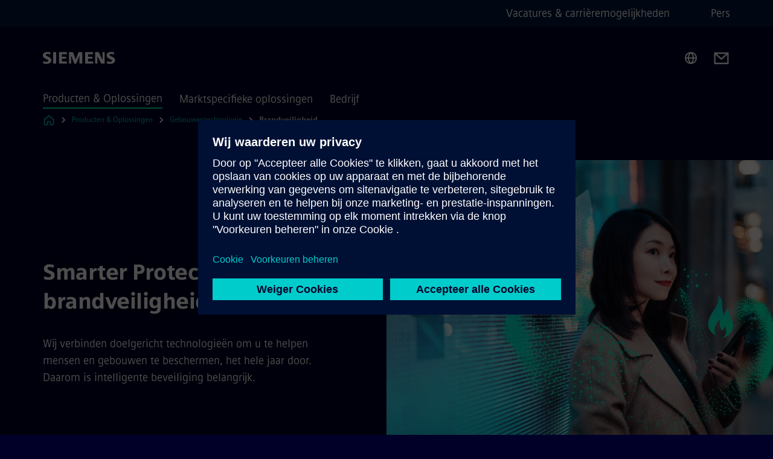

--- FILE ---
content_type: text/html
request_url: https://www.siemens.com/nl/nl/products/buildingtechnologies/fire-safety.html
body_size: 8900
content:
<!DOCTYPE html>
<html lang='nl' dir='ltr'>

  <head>
    <meta charset='utf-8' />
    <link rel="stylesheet" type="text/css" href="/assets/static/onRenderClient.45efb5d4.css"><link rel="stylesheet" type="text/css" href="/assets/static/search.1156d725.css"><link rel="stylesheet" type="text/css" href="/assets/static/StepCarousel.cca2ceee.css"><link rel="stylesheet" type="text/css" href="/assets/static/ResponsiveLayout.7f1d8e7e.css"><link rel="stylesheet" type="text/css" href="/assets/static/Modal.02e7bb2e.css"><link rel="stylesheet" type="text/css" href="/assets/static/ScrollbarShadows.5173f092.css"><link rel="stylesheet" type="text/css" href="/assets/static/use-section-in-viewport.db47ab30.css">
    <link rel="stylesheet" type="text/css" href="/assets/static/StageWrapper.f250b17a.css"><link rel="stylesheet" type="text/css" href="/assets/static/Logo.0c904b93.css"><link rel="stylesheet" type="text/css" href="/assets/static/SearchInput.2865e8cc.css"><link rel="stylesheet" type="text/css" href="/assets/static/Breadcrumbs.3497a2a9.css"><link rel="stylesheet" type="text/css" href="/assets/static/Button.7d9878e9.css"><link rel="stylesheet" type="text/css" href="/assets/static/DefaultPage.ec7bd55c.css"><link rel="preload" href="/assets/static/Intro.eabeca32.css" as="style" type="text/css"><link rel="preload" href="/assets/static/MediaRichText.003cb392.css" as="style" type="text/css"><link rel="preload" href="/assets/static/ComponentHeadline.169a9336.css" as="style" type="text/css"><link rel="preload" href="/assets/static/Gallery.b547ac99.css" as="style" type="text/css"><link rel="preload" href="/assets/static/ContentGallery.384c7217.css" as="style" type="text/css"><meta name="viewport" content="width=device-width, initial-scale=1, maximum-scale=1, minimum-scale=1, user-scalable=no, viewport-fit=cover" /><meta name='app-revision' content='2025-11-20T10:13:36.000Z - master - 6f77caf' /><meta http-equiv='Cache-Control' content='public, max-age=600, must-revalidate'><link rel="preload" as="image" imagesrcset="https://assets.new.siemens.com/siemens/assets/api/uuid:65c7597b-6a50-4c20-9712-2c8716f13ec1/width:3840/quality:high/brandveiligheid-smarter-protection-matters.webp 3840w,https://assets.new.siemens.com/siemens/assets/api/uuid:65c7597b-6a50-4c20-9712-2c8716f13ec1/width:2732/quality:high/brandveiligheid-smarter-protection-matters.webp 2732w,https://assets.new.siemens.com/siemens/assets/api/uuid:65c7597b-6a50-4c20-9712-2c8716f13ec1/width:2224/quality:high/brandveiligheid-smarter-protection-matters.webp 2224w,https://assets.new.siemens.com/siemens/assets/api/uuid:65c7597b-6a50-4c20-9712-2c8716f13ec1/width:2048/quality:high/brandveiligheid-smarter-protection-matters.webp 2048w,https://assets.new.siemens.com/siemens/assets/api/uuid:65c7597b-6a50-4c20-9712-2c8716f13ec1/width:1920/quality:high/brandveiligheid-smarter-protection-matters.webp 1920w,https://assets.new.siemens.com/siemens/assets/api/uuid:65c7597b-6a50-4c20-9712-2c8716f13ec1/width:1266/quality:high/brandveiligheid-smarter-protection-matters.webp 1266w,https://assets.new.siemens.com/siemens/assets/api/uuid:65c7597b-6a50-4c20-9712-2c8716f13ec1/width:1125/quality:high/brandveiligheid-smarter-protection-matters.webp 1125w,https://assets.new.siemens.com/siemens/assets/api/uuid:65c7597b-6a50-4c20-9712-2c8716f13ec1/width:750/quality:high/brandveiligheid-smarter-protection-matters.webp 750w,https://assets.new.siemens.com/siemens/assets/api/uuid:65c7597b-6a50-4c20-9712-2c8716f13ec1/width:640/quality:high/brandveiligheid-smarter-protection-matters.webp 640w,https://assets.new.siemens.com/siemens/assets/api/uuid:65c7597b-6a50-4c20-9712-2c8716f13ec1/width:320/quality:high/brandveiligheid-smarter-protection-matters.webp 320w,https://assets.new.siemens.com/siemens/assets/api/uuid:65c7597b-6a50-4c20-9712-2c8716f13ec1/width:100/quality:low/brandveiligheid-smarter-protection-matters.webp 100w" imagesizes="100vw" fetchpriority="high" /><title>Brandveiligheid - Siemens NL</title>
<link rel="canonical" href="https://www.siemens.com/nl/nl/products/buildingtechnologies/fire-safety.html">
<meta name="dc.date.created" content="2023-10-23T15:51:27Z" data-generated="">
<meta name="dc.date.modified" content="2023-10-23T15:51:27Z" data-generated="">
<meta name="dc.identifier" content="/content/tenants/siemens-com/nl/nl_nl/product-services/buildingtechnologies/fire-safety" data-generated="">
<meta name="dc.language" content="nl" data-generated="">
<meta name="dc.region" content="nl" data-generated="">
<meta name="dc.type" content="fw_mobility-portfolio-overview" data-generated="">
<meta name="description" content="Het creëren van perfecte plekken met uitgebreide brandveiligheid: Producten, systemen en oplossingen van één leverancier om de continuïteit van uw bedrijf te waarborgen en levens te beschermen." data-generated="">
<meta name="fragmentUUID" content="siem:bl67uy6a9bC" data-generated="">
<meta name="google-site-verification" content="Fvc_0K5ODtgQhJnUZsLIdmILnMTt2yNV_oA4xxtDVSw" data-generated="">
<meta name="language" content="nl" data-generated="">
<meta name="msapplication-tap-highlight" content="NO" data-generated="">
<meta name="org" content="SI BP" data-generated="">
<meta name="robots" content="follow,index" data-generated="">
<meta name="searchTeaserImage" content="https://assets.new.siemens.com/siemens/assets/api/uuid:65c7597b-6a50-4c20-9712-2c8716f13ec1/width:2000/quality:high/024-Smarter-Protection-Matters-key-visual.jpg" data-generated="">
<meta name="searchTitle" content="Slimmere bescherming telt in brandveiligheid" data-generated="">
<meta name="tags" content="98a100da-fbc2-3376-aadd-1c914cc7902c" data-generated="">
<meta name="template" content="fw_siemens-product-page" data-generated="">
<meta name="twitter:card" content="summary_large_image" data-generated="">
<meta name="twitter:description" content="Wij verbinden doelgericht technologieën om u te helpen mensen en gebouwen te beschermen, het hele jaar door, en tegelijkertijd ongestoorde ruimten in stand te houden. Daarom is slimmere bescherming belangrijk." data-generated="">
<meta name="twitter:image" content="https://assets.new.siemens.com/siemens/assets/api/uuid:65c7597b-6a50-4c20-9712-2c8716f13ec1/width:2000/quality:high/024-Smarter-Protection-Matters-key-visual.jpg" data-generated="">
<meta name="twitter:site" content="@Siemens" data-generated="">
<meta name="twitter:title" content="Slimmere bescherming telt in brandveiligheid" data-generated="">
<meta property="og:description" content="Wij verbinden doelgericht technologieën om u te helpen mensen en gebouwen te beschermen, het hele jaar door, en tegelijkertijd ongestoorde ruimten in stand te houden. Daarom is slimmere bescherming belangrijk." data-generated="">
<meta property="og:image" content="https://assets.new.siemens.com/siemens/assets/api/uuid:65c7597b-6a50-4c20-9712-2c8716f13ec1/width:2000/quality:high/024-Smarter-Protection-Matters-key-visual.jpg" data-generated="">
<meta property="og:locale" content="nl" data-generated="">
<meta property="og:site_name" content="Siemens Nederland N.V." data-generated="">
<meta property="og:title" content="Slimmere bescherming telt in brandveiligheid" data-generated="">
<meta property="og:type" content="website" data-generated="">
<meta property="og:url" content="https://www.siemens.com/nl/nl/products/buildingtechnologies/fire-safety.html" data-generated=""><link rel="preconnect" href="https://assets.adobedtm.com" /><link rel="preconnect" href="https://w3.siemens.com" /><link rel="preconnect" href="https://siemens.sc.omtrdc.net" /><link rel="preconnect" href="https://assets.new.siemens.com" /><link rel='preconnect' href='https://api.dc.siemens.com/fluidweb' /><script src='//assets.adobedtm.com/launch-EN94e8a0c1a62247fb92741f83d3ea12b6.min.js'></script><link rel="apple-touch-icon" sizes="180x180" href="https://cdn.c2comms.cloud/images/favicons/1.0/apple-touch-icon.png"><link rel="icon" type="image/png" sizes="32x32" href="https://cdn.c2comms.cloud/images/favicons/1.0/favicon-32x32.png"><link rel="icon" type="image/png" sizes="16x16" href="https://cdn.c2comms.cloud/images/favicons/1.0/favicon-16x16.png"><link rel="manifest" href="https://cdn.c2comms.cloud/images/favicons/1.0/site.webmanifest"><link rel="mask-icon" href="https://cdn.c2comms.cloud/images/favicons/1.0/safari-pinned-tab.svg" color="#5bbad5"><link rel="shortcut icon" href="https://cdn.c2comms.cloud/images/favicons/1.0/favicon.ico"><meta name="msapplication-TileColor" content="#da532c"><meta name="msapplication-config" content="https://cdn.c2comms.cloud/images/favicons/1.0/browserconfig.xml"><meta name="theme-color" content="#ffffff"><script> var _mtm = window._mtm = window._mtm || []; _mtm.push({'mtm.startTime': (new Date().getTime()), 'event': 'mtm.Start'});
      (function() {
        var d=document, g=d.createElement('script'), s=d.getElementsByTagName('script')[0];
        g.async=true; g.src='https://w3.siemens.com/js/container_Rfpo1n9N.js'; s.parentNode.insertBefore(g,s);
      })();
    </script>
  </head>

  <body class='fluidWebRoot'>
    <div id='app'><div class="app"><!--[--><div class="page fluidPage"><div class="fluidPage__wrapper page__wrapper"><!--[--><header class="header"><ul class="skipLinks" data-ste-element="skip-links"><li><a style="" class="button button--tertiary button--default button--icon button--iconArrowRight button--iconRight button--link skipLinks__skipLink skipLinks__skipLink" data-ste-element href="#main" target="_self"><!--[-->Skip to main content<!--]--></a></li><li><a data-ste-element="inlineLink" class="skipLinks__skipLink inlineLink inlineLink--default skipLinks__skipLink" href="#navigation"><!--[--><!----><!--[--><!--[-->Skip to main navigation<!--]--><!--]--><span class="icon icon__name--chevron-right inlineLink__icon" data-ste-element="icon" style="--icon-color:white;--icon-size:20px;" position="after"></span><!--]--></a></li><li><a data-ste-element="inlineLink" class="skipLinks__skipLink inlineLink inlineLink--default skipLinks__skipLink" href="#footer"><!--[--><!----><!--[--><!--[-->Skip to footer<!--]--><!--]--><span class="icon icon__name--chevron-right inlineLink__icon" data-ste-element="icon" style="--icon-color:white;--icon-size:20px;" position="after"></span><!--]--></a></li></ul><div class="responsiveLayout responsiveLayout--hideOnXsmall responsiveLayout--hideOnSmall header__metaMenu"><!--[--><!----><nav aria-label="Header secondary navigation" class="secondaryNavigation" data-ste-element="secondary-navigation"><!----><ul class="secondaryNavigation__links"><!--[--><li><!--[--><a data-ste-element="metaNavigationLink" class="metaNavigationLink secondaryNavigation__link" href="https://www.siemens.com/nl/nl/bedrijf/vacatures.html" data-v-b19e575c>Vacatures &amp; carrièremogelijkheden</a><!--]--></li><li><!--[--><a data-ste-element="metaNavigationLink" class="metaNavigationLink secondaryNavigation__link" href="https://press.siemens.com/nl/nl" data-v-b19e575c>Pers</a><!--]--></li><!--]--></ul></nav><!--]--></div><div class="header__topBar"><div class="header__logoContainer"><!--[--><!----><div class="logo" data-ste-element="logo"><a class="logo__logo" tabindex="0" title="Siemens" aria-label="Siemens" href="https://www.siemens.com/nl/nl.html" target="_self"><!--[--><div class="logo__logoSiemens logo__logoSiemens--white"></div><!--]--></a></div><!--]--><!----></div><div class="header__iconsWrapper"><div class="headerSearch" data-ste-element="header-search"><form class="headerSearch__form"><!----><div class="headerSearch__animationWrapper"><div class="responsiveLayout responsiveLayout--hideOnMedium responsiveLayout--hideOnLarge responsiveLayout--hideOnXlarge"><!--[--><button class="headerSearch__icon" type="submit" value="search" aria-label="Ask or search anything…"></button><!--]--></div><div class="responsiveLayout responsiveLayout--hideOnXsmall responsiveLayout--hideOnSmall"><!--[--><div class="submitInput submitInput--normal submitInput--empty headerSearch__inputWrapper" data-ste-element="submitInput"><!--[--><!--]--><input id="submitInput__input" value data-hj-allow aria-controls="suggestionList__undefined" class="headerSearch__input submitInput__input" aria-label="Ask or search anything…" placeholder="Ask or search anything…" size="23" maxlength="2000" type="text"><!--[--><!--]--><button class="submitInput__applyButton submitInput__applyButton--search" aria-label="Ask or search anything…"></button><!--[--><!--]--></div><div style="display:none;" class="headerSearch__dropdown"><div><span class="headerSearch__suggestionAudioHint" aria-live="polite" tabindex="-1">0 suggestions available. Use the up and down arrow keys to navigate.</span><div class="headerSearch__suggestionHeadline" tabindex="-1">Search suggestion</div><ul id="suggestionList__undefined" class="headerSearch__suggestions"><!--[--><!--]--><!--[--><!--]--><!--[--><!--]--></ul></div><!----></div><!--]--></div></div></form></div><!----><!----><div class="header__regionSelectorWrapper"><div class="regionSelector"><button id="meta-nav" class="regionSelector__trigger" data-ste-element="region-selector" aria-label="Region Selector" aria-expanded="false" data-disable-live-translation><div class="responsiveLayout responsiveLayout--hideOnXsmall responsiveLayout--hideOnSmall responsiveLayout--hideOnMedium"><!--[--><span data-disable-live-translation>Nederland</span><!--]--></div></button><!----><!----><!----></div></div><a style="" aria-label="Contact us" class="button button--tertiary button--default button--link header__contactUs header__contactUs" data-ste-element href="https://www.siemens.com/nl/nl/general/contact.html" target="_self"><!--[--><!--]--></a><!----><div class="header__navigationCloseWrapper"><!----></div><!----></div></div><div class="header__navigationWrapper"><div style="display:none;"><!----></div><nav id="navigation" class="header__navigation" aria-label="Header primary navigation"><!----><div class="responsiveLayout responsiveLayout--hideOnMedium responsiveLayout--hideOnLarge responsiveLayout--hideOnXlarge"><!--[--><ul><div class="header__burgerMenuWrapper"><button id="navigation" class="header__burgerMenu" aria-label="main menu" aria-expanded="false"></button></div></ul><!--]--></div><div class="responsiveLayout responsiveLayout--hideOnXsmall responsiveLayout--hideOnSmall" style="display:contents;"><!--[--><div class="stepCarousel"><ul class="stepCarousel__links"><!--[--><li class="stepCarousel__link"><!--[--><button class="header__firstNaviItem header__firstNaviItem--activePath" aria-expanded="false" aria-haspopup="false" aria-live="off">Producten & Oplossingen</button><!--]--></li><li class="stepCarousel__link"><!--[--><button class="header__firstNaviItem" aria-expanded="false" aria-haspopup="false" aria-live="off">Marktspecifieke oplossingen</button><!--]--></li><li class="stepCarousel__link"><!--[--><button class="header__firstNaviItem" aria-expanded="false" aria-haspopup="false" aria-live="off">Bedrijf</button><!--]--></li><!--]--><li><!--[--><!--]--></li></ul><!----><!----></div><!--]--></div></nav></div><!----><!----><!----><!----></header><!----><!--]--><!--[--><!--[--><main id="main" class="contentTree" data-ste-element="content-tree"><div class="contentTree__itemsWrapper"><!--[--><div class="contentTree__item"><!--[--><!--[--><div class="pageSection pageSection__layoutDefault stage stage--firstStage stage--imageRight" data-test="dads" id="siem:voXAzWYTbPG" data-anchor="SmarterProtectionteltinbrandveiligheid" data-ste-element="stage"><!--[--><!--[--><!----><div class="stage__content"><div class="stage__headerContainer"><!----><h1 class="stage__header"><span>Smarter Protection telt in brandveiligheid</span></h1></div><div class="responsiveLayout responsiveLayout--hideOnXsmall responsiveLayout--hideOnSmall"><!--[--><div class="stage__description"><div class="stage__text"><html><head></head><body>Wij verbinden doelgericht technologieën om u te helpen mensen en gebouwen te beschermen, het hele jaar door. Daarom is intelligente beveiliging belangrijk.</body></html></div><!----><div class="stage__buttonsContainer"><!----></div></div><!----><!--]--></div></div><div class="stage__contentImage"><div class="responsiveImage--hasAspectRatio responsiveImage" data-ste-element="responsive-image" style="padding-bottom:75%;"><!--[--><picture><!--[--><source data-sizes="auto" type="image/webp" data-srcset="https://assets.new.siemens.com/siemens/assets/api/uuid:65c7597b-6a50-4c20-9712-2c8716f13ec1/width:3840/quality:high/brandveiligheid-smarter-protection-matters.webp 3840w,https://assets.new.siemens.com/siemens/assets/api/uuid:65c7597b-6a50-4c20-9712-2c8716f13ec1/width:2732/quality:high/brandveiligheid-smarter-protection-matters.webp 2732w,https://assets.new.siemens.com/siemens/assets/api/uuid:65c7597b-6a50-4c20-9712-2c8716f13ec1/width:2224/quality:high/brandveiligheid-smarter-protection-matters.webp 2224w,https://assets.new.siemens.com/siemens/assets/api/uuid:65c7597b-6a50-4c20-9712-2c8716f13ec1/width:2048/quality:high/brandveiligheid-smarter-protection-matters.webp 2048w,https://assets.new.siemens.com/siemens/assets/api/uuid:65c7597b-6a50-4c20-9712-2c8716f13ec1/width:1920/quality:high/brandveiligheid-smarter-protection-matters.webp 1920w,https://assets.new.siemens.com/siemens/assets/api/uuid:65c7597b-6a50-4c20-9712-2c8716f13ec1/width:1266/quality:high/brandveiligheid-smarter-protection-matters.webp 1266w,https://assets.new.siemens.com/siemens/assets/api/uuid:65c7597b-6a50-4c20-9712-2c8716f13ec1/width:1125/quality:high/brandveiligheid-smarter-protection-matters.webp 1125w,https://assets.new.siemens.com/siemens/assets/api/uuid:65c7597b-6a50-4c20-9712-2c8716f13ec1/width:750/quality:high/brandveiligheid-smarter-protection-matters.webp 750w,https://assets.new.siemens.com/siemens/assets/api/uuid:65c7597b-6a50-4c20-9712-2c8716f13ec1/width:640/quality:high/brandveiligheid-smarter-protection-matters.webp 640w,https://assets.new.siemens.com/siemens/assets/api/uuid:65c7597b-6a50-4c20-9712-2c8716f13ec1/width:320/quality:high/brandveiligheid-smarter-protection-matters.webp 320w,https://assets.new.siemens.com/siemens/assets/api/uuid:65c7597b-6a50-4c20-9712-2c8716f13ec1/width:100/quality:low/brandveiligheid-smarter-protection-matters.webp 100w" data-lowsrc="https://assets.new.siemens.com/siemens/assets/api/uuid:65c7597b-6a50-4c20-9712-2c8716f13ec1/width:100/quality:low/brandveiligheid-smarter-protection-matters.jpg"><source data-sizes="auto" data-srcset="https://assets.new.siemens.com/siemens/assets/api/uuid:65c7597b-6a50-4c20-9712-2c8716f13ec1/width:3840/quality:high/brandveiligheid-smarter-protection-matters.jpg 3840w,https://assets.new.siemens.com/siemens/assets/api/uuid:65c7597b-6a50-4c20-9712-2c8716f13ec1/width:2732/quality:high/brandveiligheid-smarter-protection-matters.jpg 2732w,https://assets.new.siemens.com/siemens/assets/api/uuid:65c7597b-6a50-4c20-9712-2c8716f13ec1/width:2224/quality:high/brandveiligheid-smarter-protection-matters.jpg 2224w,https://assets.new.siemens.com/siemens/assets/api/uuid:65c7597b-6a50-4c20-9712-2c8716f13ec1/width:2048/quality:high/brandveiligheid-smarter-protection-matters.jpg 2048w,https://assets.new.siemens.com/siemens/assets/api/uuid:65c7597b-6a50-4c20-9712-2c8716f13ec1/width:1920/quality:high/brandveiligheid-smarter-protection-matters.jpg 1920w,https://assets.new.siemens.com/siemens/assets/api/uuid:65c7597b-6a50-4c20-9712-2c8716f13ec1/width:1266/quality:high/brandveiligheid-smarter-protection-matters.jpg 1266w,https://assets.new.siemens.com/siemens/assets/api/uuid:65c7597b-6a50-4c20-9712-2c8716f13ec1/width:1125/quality:high/brandveiligheid-smarter-protection-matters.jpg 1125w,https://assets.new.siemens.com/siemens/assets/api/uuid:65c7597b-6a50-4c20-9712-2c8716f13ec1/width:750/quality:high/brandveiligheid-smarter-protection-matters.jpg 750w,https://assets.new.siemens.com/siemens/assets/api/uuid:65c7597b-6a50-4c20-9712-2c8716f13ec1/width:640/quality:high/brandveiligheid-smarter-protection-matters.jpg 640w,https://assets.new.siemens.com/siemens/assets/api/uuid:65c7597b-6a50-4c20-9712-2c8716f13ec1/width:320/quality:high/brandveiligheid-smarter-protection-matters.jpg 320w,https://assets.new.siemens.com/siemens/assets/api/uuid:65c7597b-6a50-4c20-9712-2c8716f13ec1/width:100/quality:low/brandveiligheid-smarter-protection-matters.jpg 100w" data-lowsrc="https://assets.new.siemens.com/siemens/assets/api/uuid:65c7597b-6a50-4c20-9712-2c8716f13ec1/width:100/quality:low/brandveiligheid-smarter-protection-matters.webp"><!--]--><img data-sizes="auto" alt="brandveiligheid, smarter protection matters" title="brandveiligheid, smarter protection matters" class="lazyload blur-up responsiveImage__blurUp--always" width="4" height="3" style="position:absolute;" data-src="https://assets.new.siemens.com/siemens/assets/api/uuid:65c7597b-6a50-4c20-9712-2c8716f13ec1/width:100/quality:low/brandveiligheid-smarter-protection-matters.jpg"></picture><noscript><picture><!--[--><source type="image/webp" srcset="https://assets.new.siemens.com/siemens/assets/api/uuid:65c7597b-6a50-4c20-9712-2c8716f13ec1/width:3840/quality:high/brandveiligheid-smarter-protection-matters.webp 3840w,https://assets.new.siemens.com/siemens/assets/api/uuid:65c7597b-6a50-4c20-9712-2c8716f13ec1/width:2732/quality:high/brandveiligheid-smarter-protection-matters.webp 2732w,https://assets.new.siemens.com/siemens/assets/api/uuid:65c7597b-6a50-4c20-9712-2c8716f13ec1/width:2224/quality:high/brandveiligheid-smarter-protection-matters.webp 2224w,https://assets.new.siemens.com/siemens/assets/api/uuid:65c7597b-6a50-4c20-9712-2c8716f13ec1/width:2048/quality:high/brandveiligheid-smarter-protection-matters.webp 2048w,https://assets.new.siemens.com/siemens/assets/api/uuid:65c7597b-6a50-4c20-9712-2c8716f13ec1/width:1920/quality:high/brandveiligheid-smarter-protection-matters.webp 1920w,https://assets.new.siemens.com/siemens/assets/api/uuid:65c7597b-6a50-4c20-9712-2c8716f13ec1/width:1266/quality:high/brandveiligheid-smarter-protection-matters.webp 1266w,https://assets.new.siemens.com/siemens/assets/api/uuid:65c7597b-6a50-4c20-9712-2c8716f13ec1/width:1125/quality:high/brandveiligheid-smarter-protection-matters.webp 1125w,https://assets.new.siemens.com/siemens/assets/api/uuid:65c7597b-6a50-4c20-9712-2c8716f13ec1/width:750/quality:high/brandveiligheid-smarter-protection-matters.webp 750w,https://assets.new.siemens.com/siemens/assets/api/uuid:65c7597b-6a50-4c20-9712-2c8716f13ec1/width:640/quality:high/brandveiligheid-smarter-protection-matters.webp 640w,https://assets.new.siemens.com/siemens/assets/api/uuid:65c7597b-6a50-4c20-9712-2c8716f13ec1/width:320/quality:high/brandveiligheid-smarter-protection-matters.webp 320w,https://assets.new.siemens.com/siemens/assets/api/uuid:65c7597b-6a50-4c20-9712-2c8716f13ec1/width:100/quality:low/brandveiligheid-smarter-protection-matters.webp 100w"><source srcset="https://assets.new.siemens.com/siemens/assets/api/uuid:65c7597b-6a50-4c20-9712-2c8716f13ec1/width:3840/quality:high/brandveiligheid-smarter-protection-matters.jpg 3840w,https://assets.new.siemens.com/siemens/assets/api/uuid:65c7597b-6a50-4c20-9712-2c8716f13ec1/width:2732/quality:high/brandveiligheid-smarter-protection-matters.jpg 2732w,https://assets.new.siemens.com/siemens/assets/api/uuid:65c7597b-6a50-4c20-9712-2c8716f13ec1/width:2224/quality:high/brandveiligheid-smarter-protection-matters.jpg 2224w,https://assets.new.siemens.com/siemens/assets/api/uuid:65c7597b-6a50-4c20-9712-2c8716f13ec1/width:2048/quality:high/brandveiligheid-smarter-protection-matters.jpg 2048w,https://assets.new.siemens.com/siemens/assets/api/uuid:65c7597b-6a50-4c20-9712-2c8716f13ec1/width:1920/quality:high/brandveiligheid-smarter-protection-matters.jpg 1920w,https://assets.new.siemens.com/siemens/assets/api/uuid:65c7597b-6a50-4c20-9712-2c8716f13ec1/width:1266/quality:high/brandveiligheid-smarter-protection-matters.jpg 1266w,https://assets.new.siemens.com/siemens/assets/api/uuid:65c7597b-6a50-4c20-9712-2c8716f13ec1/width:1125/quality:high/brandveiligheid-smarter-protection-matters.jpg 1125w,https://assets.new.siemens.com/siemens/assets/api/uuid:65c7597b-6a50-4c20-9712-2c8716f13ec1/width:750/quality:high/brandveiligheid-smarter-protection-matters.jpg 750w,https://assets.new.siemens.com/siemens/assets/api/uuid:65c7597b-6a50-4c20-9712-2c8716f13ec1/width:640/quality:high/brandveiligheid-smarter-protection-matters.jpg 640w,https://assets.new.siemens.com/siemens/assets/api/uuid:65c7597b-6a50-4c20-9712-2c8716f13ec1/width:320/quality:high/brandveiligheid-smarter-protection-matters.jpg 320w,https://assets.new.siemens.com/siemens/assets/api/uuid:65c7597b-6a50-4c20-9712-2c8716f13ec1/width:100/quality:low/brandveiligheid-smarter-protection-matters.jpg 100w"><!--]--><img alt="brandveiligheid, smarter protection matters" title="brandveiligheid, smarter protection matters" loading="lazy" class="" style="position:absolute;" src="https://assets.new.siemens.com/siemens/assets/api/uuid:65c7597b-6a50-4c20-9712-2c8716f13ec1/width:100/quality:low/brandveiligheid-smarter-protection-matters.jpg" width="4" height="3"></picture></noscript><!--]--><!----></div><!----></div><div class="responsiveLayout responsiveLayout--hideOnMedium responsiveLayout--hideOnLarge responsiveLayout--hideOnXlarge"><!--[--><div class="stage__description"><div class="stage__text"><html><head></head><body>Wij verbinden doelgericht technologieën om u te helpen mensen en gebouwen te beschermen, het hele jaar door. Daarom is intelligente beveiliging belangrijk.</body></html></div><!----><div class="stage__buttonsContainer"><!----></div></div><!----><!--]--></div><!--]--><!--]--></div><!----><!--]--><!----><!----><!--]--></div><div class="contentTree__item"><!----></div><div class="contentTree__item"><!----></div><div class="contentTree__item"><!----></div><div class="contentTree__item"><!----></div><div class="contentTree__item"><!----></div><div class="contentTree__item"><!----></div><div class="contentTree__item"><!----></div><div class="contentTree__item"><!----></div><div class="contentTree__item"><!----></div><div class="contentTree__item"><!----></div><div class="contentTree__item"><!----></div><div class="contentTree__item"><!----></div><div class="contentTree__item"><!----></div><!--]--><div class="contentTree__item"><!----></div></div></main><!--]--><!--]--></div><!----><!----><div class="page__backToTopButtonContainer"><!----></div><footer id="footer" class="footer" data-ste-element="footer"><!--[--><!--[--><ul class="footer__footerLinksWrapper footer__footerLinksWrapper--flexEnd"><!--[--><li class="footer__footerLinksItem"><a class="footerLink footer__footerLink" data-ste-element="footerLink" href="https://www.siemens.com/nl/nl/general/legal.html" data-v-774b2169><!--[-->Corporate Information <!--]--></a></li><li class="footer__footerLinksItem"><a class="footerLink footer__footerLink" data-ste-element="footerLink" href="https://www.siemens.com/nl/nl/general/privacy-notice.html" data-v-774b2169><!--[-->Privacy Policy <!--]--></a></li><li class="footer__footerLinksItem"><a class="footerLink footer__footerLink" data-ste-element="footerLink" href="https://www.siemens.com/nl/nl/general/cookie-notice.html" data-v-774b2169><!--[-->Cookie Policy <!--]--></a></li><li class="footer__footerLinksItem"><a class="footerLink footer__footerLink" data-ste-element="footerLink" href="https://www.siemens.com/nl/nl/general/terms-of-use.html" data-v-774b2169><!--[-->Terms of use <!--]--></a></li><li class="footer__footerLinksItem"><a class="footerLink footer__footerLink" data-ste-element="footerLink" href="https://www.siemens.com/nl/nl/general/digital-id.html" data-v-774b2169><!--[-->Digital ID <!--]--></a></li><li class="footer__footerLinksItem"><a class="footerLink footer__footerLink" data-ste-element="footerLink" href="https://www.siemens.com/global/en/company/about/compliance/reporting-channels.html" data-v-774b2169><!--[-->Whistleblowing<!--]--></a></li><!--]--></ul><!--]--><!--[--><!----><!--]--><!--[--><div class="footer__copyrightWrapper"><span class="footer__copyright">© Siemens 1996 - 2025</span></div><!--]--><!--[--><div class="footer__socialMedia__wrapper"><div class="logo_wrapper"><div id="logo" class="logo"><a class="logo__logo" href="https://www.siemens.com/global/en.html" tabindex="0" title="Siemens" aria-label="Siemens" style="" target="_blank"><div class="logo__logoSiemens"></div></a></div><!----></div><ul class="footer__socialMedia_links"><!--[--><li><a aria-label="LinkedIn" href="https://www.linkedin.com/company/siemens" class="footer__socialMediaItem" rel="noopener noreferrer" target="_blank"><span class="icon icon__name--linkedin" data-ste-element="icon" style="--icon-color:white;--icon-size:24px;"></span></a></li><li><a aria-label="YouTube" href="https://www.youtube.com/Siemens" class="footer__socialMediaItem" rel="noopener noreferrer" target="_blank"><span class="icon icon__name--youtube" data-ste-element="icon" style="--icon-color:white;--icon-size:24px;"></span></a></li><li><a aria-label="Instagram" href="https://www.instagram.com/siemens/" class="footer__socialMediaItem" rel="noopener noreferrer" target="_blank"><span class="icon icon__name--instagram" data-ste-element="icon" style="--icon-color:white;--icon-size:24px;"></span></a></li><li><a aria-label="Twitter" href="https://twitter.com/Siemens" class="footer__socialMediaItem" rel="noopener noreferrer" target="_blank"><span class="icon icon__name--twitter" data-ste-element="icon" style="--icon-color:white;--icon-size:24px;"></span></a></li><li><a aria-label="Facebook" href="https://www.facebook.com/Siemens" class="footer__socialMediaItem" rel="noopener noreferrer" target="_blank"><span class="icon icon__name--facebook" data-ste-element="icon" style="--icon-color:white;--icon-size:24px;"></span></a></li><!--]--></ul></div><!--]--><!--]--></footer></div><!--]--></div></div>
    <link rel="modulepreload" href="/assets/js/ResponsiveImage-440f251c.js" as="script" type="text/javascript"><link rel="modulepreload" href="/assets/js/PageSection-a3cc87c7.js" as="script" type="text/javascript"><link rel="modulepreload" href="/assets/js/StageWrapper.vue_vue_type_script_setup_true_lang-f9fdb537.js" as="script" type="text/javascript"><link rel="modulepreload" href="/assets/js/StageWrapper-2ab0fcbd.js" as="script" type="text/javascript"><link rel="modulepreload" href="/assets/js/Button-54bae0bc.js" as="script" type="text/javascript"><link rel="modulepreload" href="/assets/js/DefaultPage-fc7114f0.js" as="script" type="text/javascript"><link rel="modulepreload" href="/assets/js/SplitContainer-f16b02a7.js" as="script" type="text/javascript"><link rel="modulepreload" href="/assets/js/Intro-c9de3385.js" as="script" type="text/javascript"><link rel="modulepreload" href="/assets/js/MediaRichText-763b3839.js" as="script" type="text/javascript"><link rel="modulepreload" href="/assets/js/Gallery-fab4443e.js" as="script" type="text/javascript"><link rel="modulepreload" href="/assets/js/ContentGallery-cedf7bb6.js" as="script" type="text/javascript"><script>"use strict";(()=>{var{replace:s}="",g=/&(?:amp|#38|lt|#60|gt|#62|apos|#39|quot|#34);/g;var l={"&amp;":"&","&#38;":"&","&lt;":"<","&#60;":"<","&gt;":">","&#62;":">","&apos;":"'","&#39;":"'","&quot;":'"',"&#34;":'"'},p=e=>l[e],n=e=>s.call(e,g,p);var o={A:"groupA",B:"groupB"};var t={BAD_REQUEST:400,INTERNAL_SERVER_ERROR:500,NOT_FOUND:404,TEMPORARY_REDIRECT:307,UNARHORIZED:401},c={[t.TEMPORARY_REDIRECT]:{code:t.BAD_REQUEST,message:"Method and body not changed.",title:"Temporary Redirect"},[t.BAD_REQUEST]:{code:t.BAD_REQUEST,title:"Bad request"},[t.UNARHORIZED]:{code:t.UNARHORIZED,title:"Unauthorized"},[t.NOT_FOUND]:{code:t.NOT_FOUND,message:"This page could not be found.",title:"Page Not Found"},[t.INTERNAL_SERVER_ERROR]:{code:t.INTERNAL_SERVER_ERROR,message:"Internal Server Error",title:"Something went wrong."}};var r=(e,a)=>{if(!a)return;if(a==="main"){e.abtest=o.A;return}e.abtest=o.B,e.path=e.path.replace(/(.*)-b\.html$/,"$1.html")};window.siemens={datalayer:JSON.parse(n(`{\&quot;activateStream\&quot;:false,\&quot;companyName\&quot;:\&quot;Siemens Nederland N.V.\&quot;,\&quot;component\&quot;:{},\&quot;copyright\&quot;:\&quot;© Siemens 1996 - &lt;year&gt;\&quot;,\&quot;dateFormat\&quot;:\&quot;MMM d, yyyy\&quot;,\&quot;dateFormatWithoutYear\&quot;:\&quot;MMM d\&quot;,\&quot;designVariant\&quot;:\&quot;dark\&quot;,\&quot;footerLinks\&quot;:[{\&quot;text\&quot;:\&quot;Corporate Information \&quot;,\&quot;url\&quot;:\&quot;https://www.siemens.com/nl/nl/general/legal.html\&quot;,\&quot;target\&quot;:\&quot;newtab\&quot;},{\&quot;text\&quot;:\&quot;Privacy Policy \&quot;,\&quot;url\&quot;:\&quot;https://www.siemens.com/nl/nl/general/privacy-notice.html\&quot;,\&quot;target\&quot;:\&quot;newtab\&quot;},{\&quot;text\&quot;:\&quot;Cookie Policy \&quot;,\&quot;url\&quot;:\&quot;https://www.siemens.com/nl/nl/general/cookie-notice.html\&quot;,\&quot;target\&quot;:\&quot;newtab\&quot;},{\&quot;text\&quot;:\&quot;Terms of use \&quot;,\&quot;url\&quot;:\&quot;https://www.siemens.com/nl/nl/general/terms-of-use.html\&quot;,\&quot;target\&quot;:\&quot;newtab\&quot;},{\&quot;text\&quot;:\&quot;Digital ID \&quot;,\&quot;url\&quot;:\&quot;https://www.siemens.com/nl/nl/general/digital-id.html\&quot;,\&quot;target\&quot;:\&quot;newtab\&quot;},{\&quot;text\&quot;:\&quot;Whistleblowing\&quot;,\&quot;url\&quot;:\&quot;https://www.siemens.com/global/en/company/about/compliance/reporting-channels.html\&quot;,\&quot;target\&quot;:\&quot;newtab\&quot;}],\&quot;headerLinks\&quot;:[{\&quot;text\&quot;:\&quot;Vacatures &amp; carrièremogelijkheden\&quot;,\&quot;url\&quot;:\&quot;https://www.siemens.com/nl/nl/bedrijf/vacatures.html\&quot;,\&quot;target\&quot;:\&quot;sametab\&quot;},{\&quot;text\&quot;:\&quot;Pers\&quot;,\&quot;url\&quot;:\&quot;https://press.siemens.com/nl/nl\&quot;,\&quot;target\&quot;:\&quot;newtab\&quot;}],\&quot;isBusinessLinksDeactivated\&quot;:true,\&quot;jquery\&quot;:false,\&quot;language\&quot;:\&quot;nl\&quot;,\&quot;navRegion\&quot;:\&quot;nl\&quot;,\&quot;navigation\&quot;:{\&quot;continent\&quot;:\&quot;Europe\&quot;,\&quot;inPageNavigation\&quot;:{\&quot;enabled\&quot;:false,\&quot;headlines\&quot;:[]},\&quot;navTitle\&quot;:\&quot;Brandveiligheid\&quot;,\&quot;navText\&quot;:\&quot;Brandveiligheid\&quot;,\&quot;hideInNav\&quot;:false,\&quot;showInBread\&quot;:true,\&quot;linkUrl\&quot;:\&quot;https://www.siemens.com/nl/nl/products/buildingtechnologies/fire-safety.html\&quot;,\&quot;alias\&quot;:\&quot;fire-safety\&quot;,\&quot;rank\&quot;:4},\&quot;pagePath\&quot;:\&quot;/nl/nl/products/buildingtechnologies/fire-safety.html\&quot;,\&quot;pageStructure\&quot;:[\&quot;siem:voXAzWYTbPG\&quot;,\&quot;siem:9PArtqS0l4D\&quot;,\&quot;siem:FkGQH44EIgX\&quot;,\&quot;siem:gdIo8HiyGPH\&quot;,\&quot;siem:KKADBO1xD6i\&quot;,\&quot;siem:BFrMAnvwmL5\&quot;,\&quot;siem:7n4Y2CWzKmX\&quot;,\&quot;siem:wfkRQcZHIM2\&quot;,\&quot;siem:GcVJ4wC4Hxt\&quot;,\&quot;siem:ukCuu7Wo7c9\&quot;,\&quot;siem:jJWbZoINX1i\&quot;,\&quot;siem:cy5U3AEKEeD\&quot;,\&quot;siem:eiZIrzz9fLb\&quot;,\&quot;siem:FoGcmZW1Ja9\&quot;],\&quot;pageTitle\&quot;:\&quot;Brandveiligheid - Siemens NL\&quot;,\&quot;snapScroll\&quot;:false,\&quot;socialChannels\&quot;:[{\&quot;label\&quot;:\&quot;Twitter\&quot;,\&quot;url\&quot;:\&quot;https://twitter.com/Siemens\&quot;,\&quot;type\&quot;:\&quot;twitter\&quot;},{\&quot;label\&quot;:\&quot;LinkedIn\&quot;,\&quot;url\&quot;:\&quot;https://www.linkedin.com/company/siemens\&quot;,\&quot;type\&quot;:\&quot;linkedin\&quot;},{\&quot;label\&quot;:\&quot;Facebook\&quot;,\&quot;url\&quot;:\&quot;https://www.facebook.com/Siemens\&quot;,\&quot;type\&quot;:\&quot;facebook\&quot;},{\&quot;label\&quot;:\&quot;YouTube\&quot;,\&quot;url\&quot;:\&quot;https://www.youtube.com/Siemens\&quot;,\&quot;type\&quot;:\&quot;youtube\&quot;},{\&quot;label\&quot;:\&quot;Instagram\&quot;,\&quot;url\&quot;:\&quot;https://www.instagram.com/siemens/\&quot;,\&quot;type\&quot;:\&quot;instagram\&quot;}],\&quot;tagsearchContentItems\&quot;:[],\&quot;tagsearchEnableRelatedTags\&quot;:false,\&quot;tagsearchInitialContent\&quot;:[],\&quot;tagsearchShowRecommendations\&quot;:false,\&quot;tagsearchTags\&quot;:[\&quot;English\&quot;],\&quot;topics\&quot;:[],\&quot;urlParams\&quot;:[],\&quot;useLazyload\&quot;:false}`)),pageConfiguration:JSON.parse(n(`{\&quot;path\&quot;:\&quot;/nl/nl/products/buildingtechnologies/fire-safety.html\&quot;,\&quot;dateFormat\&quot;:\&quot;MMM d, yyyy\&quot;,\&quot;dateFormatWithoutYear\&quot;:\&quot;MMM d\&quot;,\&quot;pageStructure\&quot;:[\&quot;siem:voXAzWYTbPG\&quot;,\&quot;siem:9PArtqS0l4D\&quot;,\&quot;siem:FkGQH44EIgX\&quot;,\&quot;siem:gdIo8HiyGPH\&quot;,\&quot;siem:KKADBO1xD6i\&quot;,\&quot;siem:BFrMAnvwmL5\&quot;,\&quot;siem:7n4Y2CWzKmX\&quot;,\&quot;siem:wfkRQcZHIM2\&quot;,\&quot;siem:GcVJ4wC4Hxt\&quot;,\&quot;siem:ukCuu7Wo7c9\&quot;,\&quot;siem:jJWbZoINX1i\&quot;,\&quot;siem:cy5U3AEKEeD\&quot;,\&quot;siem:eiZIrzz9fLb\&quot;,\&quot;siem:FoGcmZW1Ja9\&quot;],\&quot;tagsearchEnableRelatedTags\&quot;:false,\&quot;tagsearchInitialContent\&quot;:[],\&quot;tagsearchShowRecommendations\&quot;:false,\&quot;tagsearchTags\&quot;:[\&quot;English\&quot;],\&quot;companyName\&quot;:\&quot;Siemens Nederland N.V.\&quot;,\&quot;copyRight\&quot;:\&quot;© Siemens 1996 - &lt;year&gt;\&quot;,\&quot;socialChannels\&quot;:[{\&quot;label\&quot;:\&quot;Twitter\&quot;,\&quot;url\&quot;:\&quot;https://twitter.com/Siemens\&quot;,\&quot;type\&quot;:\&quot;twitter\&quot;},{\&quot;label\&quot;:\&quot;LinkedIn\&quot;,\&quot;url\&quot;:\&quot;https://www.linkedin.com/company/siemens\&quot;,\&quot;type\&quot;:\&quot;linkedin\&quot;},{\&quot;label\&quot;:\&quot;Facebook\&quot;,\&quot;url\&quot;:\&quot;https://www.facebook.com/Siemens\&quot;,\&quot;type\&quot;:\&quot;facebook\&quot;},{\&quot;label\&quot;:\&quot;YouTube\&quot;,\&quot;url\&quot;:\&quot;https://www.youtube.com/Siemens\&quot;,\&quot;type\&quot;:\&quot;youtube\&quot;},{\&quot;label\&quot;:\&quot;Instagram\&quot;,\&quot;url\&quot;:\&quot;https://www.instagram.com/siemens/\&quot;,\&quot;type\&quot;:\&quot;instagram\&quot;}],\&quot;footerLinks\&quot;:[{\&quot;text\&quot;:\&quot;Corporate Information \&quot;,\&quot;url\&quot;:\&quot;https://www.siemens.com/nl/nl/general/legal.html\&quot;,\&quot;target\&quot;:\&quot;newtab\&quot;},{\&quot;text\&quot;:\&quot;Privacy Policy \&quot;,\&quot;url\&quot;:\&quot;https://www.siemens.com/nl/nl/general/privacy-notice.html\&quot;,\&quot;target\&quot;:\&quot;newtab\&quot;},{\&quot;text\&quot;:\&quot;Cookie Policy \&quot;,\&quot;url\&quot;:\&quot;https://www.siemens.com/nl/nl/general/cookie-notice.html\&quot;,\&quot;target\&quot;:\&quot;newtab\&quot;},{\&quot;text\&quot;:\&quot;Terms of use \&quot;,\&quot;url\&quot;:\&quot;https://www.siemens.com/nl/nl/general/terms-of-use.html\&quot;,\&quot;target\&quot;:\&quot;newtab\&quot;},{\&quot;text\&quot;:\&quot;Digital ID \&quot;,\&quot;url\&quot;:\&quot;https://www.siemens.com/nl/nl/general/digital-id.html\&quot;,\&quot;target\&quot;:\&quot;newtab\&quot;},{\&quot;text\&quot;:\&quot;Whistleblowing\&quot;,\&quot;url\&quot;:\&quot;https://www.siemens.com/global/en/company/about/compliance/reporting-channels.html\&quot;,\&quot;target\&quot;:\&quot;newtab\&quot;}],\&quot;headerLinks\&quot;:[{\&quot;text\&quot;:\&quot;Vacatures &amp; carrièremogelijkheden\&quot;,\&quot;url\&quot;:\&quot;https://www.siemens.com/nl/nl/bedrijf/vacatures.html\&quot;,\&quot;target\&quot;:\&quot;sametab\&quot;},{\&quot;text\&quot;:\&quot;Pers\&quot;,\&quot;url\&quot;:\&quot;https://press.siemens.com/nl/nl\&quot;,\&quot;target\&quot;:\&quot;newtab\&quot;}],\&quot;headerContactUsButtonLink\&quot;:\&quot;https://www.siemens.com/nl/nl/general/contact.html\&quot;,\&quot;language\&quot;:\&quot;nl\&quot;,\&quot;activateStream\&quot;:false,\&quot;designVariant\&quot;:\&quot;dark\&quot;,\&quot;liveTranslation\&quot;:false,\&quot;snapScroll\&quot;:false,\&quot;analyticsPageTitle\&quot;:\&quot;Brandveiligheid\&quot;,\&quot;authorOrg\&quot;:\&quot;SI BP\&quot;,\&quot;dateCreated\&quot;:\&quot;2019-01-16T12:59:37Z\&quot;,\&quot;dateModified\&quot;:\&quot;2023-10-25T10:39:38Z\&quot;,\&quot;datePublished\&quot;:\&quot;2023-10-23T15:51:27Z\&quot;,\&quot;fragment_uuid\&quot;:\&quot;siem:bl67uy6a9bC\&quot;,\&quot;ownerOrg\&quot;:\&quot;SI BP\&quot;,\&quot;pageTitle\&quot;:\&quot;Brandveiligheid - Siemens NL\&quot;,\&quot;metaData\&quot;:[\&quot;template=fw_siemens-product-page\&quot;,\&quot;og:image=https://assets.new.siemens.com/siemens/assets/api/uuid:65c7597b-6a50-4c20-9712-2c8716f13ec1/width:2000/quality:high/024-Smarter-Protection-Matters-key-visual.jpg\&quot;,\&quot;twitter:card=summary_large_image\&quot;,\&quot;og:site_name=Siemens Nederland N.V.\&quot;,\&quot;description=Het creëren van perfecte plekken met uitgebreide brandveiligheid: Producten, systemen en oplossingen van één leverancier om de continuïteit van uw bedrijf te waarborgen en levens te beschermen.\&quot;,\&quot;language=nl\&quot;,\&quot;og:description=Wij verbinden doelgericht technologieën om u te helpen mensen en gebouwen te beschermen, het hele jaar door, en tegelijkertijd ongestoorde ruimten in stand te houden. Daarom is slimmere bescherming belangrijk.\&quot;,\&quot;twitter:image=https://assets.new.siemens.com/siemens/assets/api/uuid:65c7597b-6a50-4c20-9712-2c8716f13ec1/width:2000/quality:high/024-Smarter-Protection-Matters-key-visual.jpg\&quot;,\&quot;twitter:site=@Siemens\&quot;,\&quot;msapplication-tap-highlight=NO\&quot;,\&quot;dc.type=fw_mobility-portfolio-overview\&quot;,\&quot;robots=follow,index\&quot;,\&quot;og:type=website\&quot;,\&quot;twitter:title=Slimmere bescherming telt in brandveiligheid\&quot;,\&quot;google-site-verification=Fvc_0K5ODtgQhJnUZsLIdmILnMTt2yNV_oA4xxtDVSw\&quot;,\&quot;org=SI BP\&quot;,\&quot;og:title=Slimmere bescherming telt in brandveiligheid\&quot;,\&quot;dc.date.created=2023-10-23T15:51:27Z\&quot;,\&quot;searchTeaserImage=https://assets.new.siemens.com/siemens/assets/api/uuid:65c7597b-6a50-4c20-9712-2c8716f13ec1/width:2000/quality:high/024-Smarter-Protection-Matters-key-visual.jpg\&quot;,\&quot;searchTitle=Slimmere bescherming telt in brandveiligheid\&quot;,\&quot;tags=98a100da-fbc2-3376-aadd-1c914cc7902c\&quot;,\&quot;dc.region=nl\&quot;,\&quot;twitter:description=Wij verbinden doelgericht technologieën om u te helpen mensen en gebouwen te beschermen, het hele jaar door, en tegelijkertijd ongestoorde ruimten in stand te houden. Daarom is slimmere bescherming belangrijk.\&quot;,\&quot;og:locale=nl\&quot;,\&quot;dc.date.modified=2023-10-23T15:51:27Z\&quot;,\&quot;dc.identifier=/content/tenants/siemens-com/nl/nl_nl/product-services/buildingtechnologies/fire-safety\&quot;,\&quot;fragmentUUID=siem:bl67uy6a9bC\&quot;,\&quot;dc.language=nl\&quot;,\&quot;og:url=https://www.siemens.com/nl/nl/products/buildingtechnologies/fire-safety.html\&quot;],\&quot;linkData\&quot;:[\&quot;canonical=https://www.siemens.com/nl/nl/products/buildingtechnologies/fire-safety.html\&quot;],\&quot;pageVersion\&quot;:\&quot;1.39\&quot;,\&quot;systemURL\&quot;:\&quot;/content/tenants/siemens-com/nl/nl_nl/product-services/buildingtechnologies/fire-safety\&quot;,\&quot;tags\&quot;:[{\&quot;uuid\&quot;:\&quot;98a100da-fbc2-3376-aadd-1c914cc7902c\&quot;,\&quot;path\&quot;:\&quot;lang:en\&quot;,\&quot;titles\&quot;:{\&quot;title_en\&quot;:\&quot;English\&quot;,\&quot;title\&quot;:\&quot;English\&quot;,\&quot;title_de\&quot;:\&quot;Englisch\&quot;}}],\&quot;template\&quot;:\&quot;fw_siemens-product-page\&quot;,\&quot;type\&quot;:\&quot;fw_mobility-portfolio-overview\&quot;,\&quot;visualTags\&quot;:[],\&quot;navigation\&quot;:{\&quot;continent\&quot;:\&quot;Europe\&quot;,\&quot;inPageNavigation\&quot;:{\&quot;enabled\&quot;:false,\&quot;headlines\&quot;:[]},\&quot;navTitle\&quot;:\&quot;Brandveiligheid\&quot;,\&quot;navText\&quot;:\&quot;Brandveiligheid\&quot;,\&quot;hideInNav\&quot;:false,\&quot;showInBread\&quot;:true,\&quot;linkUrl\&quot;:\&quot;https://www.siemens.com/nl/nl/products/buildingtechnologies/fire-safety.html\&quot;,\&quot;alias\&quot;:\&quot;fire-safety\&quot;,\&quot;rank\&quot;:4},\&quot;navRegion\&quot;:\&quot;nl\&quot;,\&quot;topics\&quot;:[],\&quot;tenant\&quot;:\&quot;SIEMENS_COM\&quot;,\&quot;domain\&quot;:\&quot;COM\&quot;}`)),pageReady:!1};window.siemens.datalayer.page=window.siemens.pageConfiguration;var i;try{i=__X_AB_TEST__}catch{}finally{r(window.siemens.pageConfiguration,i)}})();
</script><script src="//w3.siemens.com/ote/ote_config.js"></script><script src="//w3.siemens.com/ote/aem/ote.js"></script><script type='module' src='/assets/js/usercentrics/siemens-usercentrics-581b5ec2.js'></script><script>    
    var client = new XMLHttpRequest();
    client.open('HEAD', window.location.href);
    client.onreadystatechange = function() {
	    if (this.readyState === client.HEADERS_RECEIVED) {
		    const abtest = client.getResponseHeader("X-Ab-Test");
		    if (abtest === 'main') {
			    siemens.datalayer.page.abtest = "groupA";
		    } else if (abtest === 'experiment') {
			siemens.datalayer.page.path = window.location.pathname;
			siemens.datalayer.page.abtest = "groupB";
		    }
        }
    };
    client.send();

</script>
<script>    
  (function () {
    var trackingTimer = setInterval(function () {
      var visitorApiIndex = 2;

      function checkConditions() {
        return typeof window.s_c_il !== "undefined"
          && window.s_c_il.length > visitorApiIndex
          && typeof window.s_c_il[visitorApiIndex] !== "undefined"
          && typeof window.s_c_il[visitorApiIndex].getMarketingCloudVisitorID !== "undefined"
          && window.s_c_il[visitorApiIndex].getMarketingCloudVisitorID() !== ""
          && siemens.datalayer.page.fragment_uuid
          && siemens.datalayer.page.path;
      }

      function callApi(trackQuery) {
        // Replaced jQuery AJAX with native fetch API
        fetch("https://api.dc.siemens.com/fluidweb", {
          method: "POST",
          headers: {
            "Content-Type": "application/json"
          },
          body: JSON.stringify(trackQuery)
        }).catch((error) => {
          console.error("Error sending tracking request:", error);
        });
      }

      function buildTrackQuery(userId, itemId, pagePath) {
        return {
          query: `{trackEvent (userId: "${userId}", itemId: "${itemId}", pagePath: "${pagePath}", eventType: "pageview", eventValue: 0.5, sessionId: "${userId}") }`
        };
      }

      if (checkConditions()) {
        clearInterval(trackingTimer);
        setTimeout(function () {
          var userId = window.s_c_il[visitorApiIndex].getMarketingCloudVisitorID();
          var itemId = siemens.datalayer.page.fragment_uuid;
          var pagePath = siemens.datalayer.page.path;

          var trackQuery = buildTrackQuery(userId, itemId, pagePath);

          callApi(trackQuery);
        }, 1000);
      }
    }, 250);
  })();
</script>
    <noscript aria-hidden='true'>
      <strong>
        We're sorry but the new Siemens doesn't work properly without JavaScript
        enabled. Please enable it to continue.
      </strong>
    </noscript>
    <script id="vike_pageContext" type="application/json">{"analyticsPageTitle":"!undefined","apolloState":{"globalsearch":{},"defaultClient":{"ROOT_QUERY":{"__typename":"Query","fluidFragments({\"filter\":{\"AND\":{\"AND\":{\"OR\":[{\"fluidFragmentsFilter\":{\"uuid\":\"siem:voXAzWYTbPG\"}}],\"fluidFragmentsFilter\":[{\"category\":[\"APPLICATION\",\"CONTENT_GALLERY\",\"CONTENT_SEARCH\",\"FORM\",\"INTRO\",\"MEDIA_GALLERY\",\"MEDIA_RICHTEXT\",\"QUOTE\",\"SECTION\",\"SOLUTION_ADVISOR\",\"SPLIT_CONTAINER\",\"STAGE\",\"TABLE\",\"TEASER\"]}]}}}})":{"__typename":"FluidFragmentResults","fluidFragments":[{"__typename":"FluidFragment","category":"STAGE","uuid":"siem:voXAzWYTbPG","metadata":{"__typename":"FluidFragmentStageMetadata","context":[],"country":["nl"],"language":"nl","lastIndexed":"2023-10-23T15:51:27Z","tags":[],"topics":[],"headline":"","subheadline":"","title":"Smarter Protection telt in brandveiligheid","description":"Wij verbinden doelgericht technologieën om u te helpen mensen en gebouwen te beschermen, het hele jaar door. Daarom is intelligente beveiliging belangrijk.","url":"","layout":"imageRight","metaProperties":{"__typename":"FluidFragmentMetaProperties","buttonLabel":null},"media":[{"__typename":"FluidImage","description":"","title":"brandveiligheid, smarter protection matters","orientation":"landscape","ratio":"518:345","downloadUrl":"https://assets.new.siemens.com/siemens/assets/api/uuid:65c7597b-6a50-4c20-9712-2c8716f13ec1/operation:download/024-Smarter-Protection-Matters-key-visual.jpg","seoName":"brandveiligheid, smarter protection matters","hotspots":[],"renditions({\"transform\":[{\"quality\":\"HIGH\",\"width\":3840},{\"quality\":\"HIGH\",\"width\":2732},{\"quality\":\"HIGH\",\"width\":2224},{\"quality\":\"HIGH\",\"width\":2048},{\"quality\":\"HIGH\",\"width\":1920},{\"quality\":\"HIGH\",\"width\":1266},{\"quality\":\"HIGH\",\"width\":1125},{\"quality\":\"HIGH\",\"width\":750},{\"quality\":\"HIGH\",\"width\":640},{\"quality\":\"HIGH\",\"width\":320},{\"quality\":\"LOW\",\"width\":100}]})":[{"__typename":"Rendition","url":"https://assets.new.siemens.com/siemens/assets/api/uuid:65c7597b-6a50-4c20-9712-2c8716f13ec1/width:3840/quality:high/brandveiligheid-smarter-protection-matters.jpg"},{"__typename":"Rendition","url":"https://assets.new.siemens.com/siemens/assets/api/uuid:65c7597b-6a50-4c20-9712-2c8716f13ec1/width:2732/quality:high/brandveiligheid-smarter-protection-matters.jpg"},{"__typename":"Rendition","url":"https://assets.new.siemens.com/siemens/assets/api/uuid:65c7597b-6a50-4c20-9712-2c8716f13ec1/width:2224/quality:high/brandveiligheid-smarter-protection-matters.jpg"},{"__typename":"Rendition","url":"https://assets.new.siemens.com/siemens/assets/api/uuid:65c7597b-6a50-4c20-9712-2c8716f13ec1/width:2048/quality:high/brandveiligheid-smarter-protection-matters.jpg"},{"__typename":"Rendition","url":"https://assets.new.siemens.com/siemens/assets/api/uuid:65c7597b-6a50-4c20-9712-2c8716f13ec1/width:1920/quality:high/brandveiligheid-smarter-protection-matters.jpg"},{"__typename":"Rendition","url":"https://assets.new.siemens.com/siemens/assets/api/uuid:65c7597b-6a50-4c20-9712-2c8716f13ec1/width:1266/quality:high/brandveiligheid-smarter-protection-matters.jpg"},{"__typename":"Rendition","url":"https://assets.new.siemens.com/siemens/assets/api/uuid:65c7597b-6a50-4c20-9712-2c8716f13ec1/width:1125/quality:high/brandveiligheid-smarter-protection-matters.jpg"},{"__typename":"Rendition","url":"https://assets.new.siemens.com/siemens/assets/api/uuid:65c7597b-6a50-4c20-9712-2c8716f13ec1/width:750/quality:high/brandveiligheid-smarter-protection-matters.jpg"},{"__typename":"Rendition","url":"https://assets.new.siemens.com/siemens/assets/api/uuid:65c7597b-6a50-4c20-9712-2c8716f13ec1/width:640/quality:high/brandveiligheid-smarter-protection-matters.jpg"},{"__typename":"Rendition","url":"https://assets.new.siemens.com/siemens/assets/api/uuid:65c7597b-6a50-4c20-9712-2c8716f13ec1/width:320/quality:high/brandveiligheid-smarter-protection-matters.jpg"},{"__typename":"Rendition","url":"https://assets.new.siemens.com/siemens/assets/api/uuid:65c7597b-6a50-4c20-9712-2c8716f13ec1/width:100/quality:low/brandveiligheid-smarter-protection-matters.jpg"}]}],"visualTags":[],"visualTagsItems":null,"useAssets":true,"numberOfToplineTags":2,"secondaryButton":null}}],"count":1}}}},"customPageContext":"!undefined","deploymentConfig":{"ADYEN_CLIENT_KEY":"test_WMN7GLBS7BDDTC46PTBSBKMQNYX67JMK","ADYEN_ENVIRONMENT":"test","BRIGHTCOVE_ACCOUNT":"1813624294001","BRIGHTCOVE_PLAYER":"VMi7Ptd8P","CAPTCHA_KEY":"6Ld8me0UAAAAALJ2ka1shFDKmr_lcqLGVhiEYMyD","CART_TARGET":"https://xcelerator.siemens.com/global/en/cart.html","COMMS_CLOUD_ANALYTICS":"https://w3.siemens.com/js/container_Rfpo1n9N.js","DEX_API":"https://commerce-api.c2comms.cloud/dex-services/","DEX_IMAGE_TENANT":"/content/dam/siemens/products/marketplace/ecbe-products-new","DPM_HTTP":"https://exports.dps-registry.dc.siemens.com/dpm-export.json","ELOQUA_FORM_RENDERER_HTTP":"https://profiles.siemens.com/pub/v3/forms.js","ENABLE_FRAGMENT_PREVIEW":false,"FONT_VM_TEST_ENABLED":true,"HEADER_SEARCH_URL":"/global/en/search.html","INTEROPS_API":"https://public-apim.siemens.com/c00107-interop/api/v1/","MICROSOFT_FORM_API_ID":"https://public-eur.mkt.dynamics.com/api/v1.0/orgs/fbb5a5ca-32e4-41b4-b5eb-6f93ee4bf56a/","MICROSOFT_FORM_CACHED_URL":"https://assets-eur.mkt.dynamics.com/fbb5a5ca-32e4-41b4-b5eb-6f93ee4bf56a/digitalassets/forms/","MICROSOFT_FORM_RENDERER_HTTP":"https://cxppusa1formui01cdnsa01-endpoint.azureedge.net/eur/FormLoader/FormLoader.bundle.js","MOBILITY_FEATURE":false,"ONLY_DOT_COM_FEATURE":true,"ONLY_XCL_FEATURE":false,"ONLY_XMP_FEATURE":false,"PAYMEMT_CLIENT_ID":"COMMSCLOUD","PAYMENT_HTTP":"https://payment.siemens.com/js/integrated/payment.1.3.min.js","PREVIEW_MODE":false,"SEARCH_FACETS":["LANGUAGES","REGIONS"],"SEARCH_SSR_ENABLED":false,"SENTRY_DSN":"https://4d1f99057d177472603ecaf58f2eeee0@o4504753513824256.ingest.sentry.io/4506654723080192","ACTIVATE_STREAM":true,"ADD_TO_LIST_ENABLED_TAG_UUIDS":["5a7d247f-948d-4f67-959f-bb5eb7242507","4a6efece-5a13-4680-8902-115b6005a669","c3287982-b11c-49cf-9eaa-86363579d96b","8e07596f-2368-4d1b-ba11-9cf46160a42e"],"CONTACT_FORM_HTTP":"https://o8fhtryzal.execute-api.eu-west-1.amazonaws.com/prod","GRAPHQL_GLOBAL_SEARCH_HTTP":"https://api.dc.siemens.com/search","GRAPHQL_HTTP":"https://api.dc.siemens.com/fluidweb","LAUNCH_HTTP":"//assets.adobedtm.com/launch-EN94e8a0c1a62247fb92741f83d3ea12b6.min.js","NAVIGATION_TENANT":"SIEMENS_COM","SENTRY_ENV":"siemenscom-prod","STAGE":"master","SUBSCRIBE_FORM_HTTP":"https://o8fhtryzal.execute-api.eu-west-1.amazonaws.com/prod"},"homepageFallbackFrom":"!undefined","isClient":true,"isLocalhost":false,"language":"nl","piniaState":{"ui":{"backToTopHeightMultiplier":3,"design":"default","isStateRegionSelectorOpen":false,"modalMode":false},"contentTree":{},"inpage-navigation":{"visibleSectionId":null},"live-translation":{"currentLanguage":null,"disclaimerLanguage":null,"isDisclaimerAccepted":false,"isDisclaimerOpen":false},"searchBar":{"catalogSuggestionsLoading":false,"originalSearchTermAnalytics":"","searchTerm":"","searchTermAnalytics":"","showSearchBar":false,"suggestionTerm":"","suggestionsLoading":false,"triggerSearchAnalytics":false},"auth":{"loading":true},"tracking":{"isConsentLayerVisible":true}},"textDirection":"ltr","urlOriginal":"https://www.siemens.com/nl/nl/products/buildingtechnologies/fire-safety.html","urlParsed":{"origin":"https://www.siemens.com","pathname":"/nl/nl/products/buildingtechnologies/fire-safety.html","pathnameOriginal":"/nl/nl/products/buildingtechnologies/fire-safety.html","search":{},"searchAll":{},"searchOriginal":null},"urlPathname":"/nl/nl/products/buildingtechnologies/fire-safety.html","abortReason":"!undefined","_urlRewrite":null,"_urlRedirect":"!undefined","abortStatusCode":"!undefined","_abortCall":"!undefined","_pageContextInitIsPassedToClient":true,"_pageId":"/src/pages/@region/@language/index","data":[{"title":"Producten & Oplossingen","text":"Products & Services","hideInNav":false,"showInBread":true,"linkUrl":"https://www.siemens.com/nl/nl/products.html","rank":1,"children":"!undefined"},{"title":"Marktspecifieke oplossingen","text":"Marktspecifieke oplossingen","hideInNav":false,"showInBread":true,"linkUrl":"https://www.siemens.com/nl/nl/markten.html","rank":2,"children":"!undefined"},{"title":"Bedrijf","text":"Company","hideInNav":false,"showInBread":true,"linkUrl":"https://www.siemens.com/nl/nl/bedrijf.html","rank":3,"children":"!undefined"}]}</script><script src="/assets/js/entries/entry-server-routing-5731fff9.js" type="module" async></script><link rel="modulepreload" href="/assets/js/entries/src/pages/@region/@language/index-e66bb9d2.js" as="script" type="text/javascript"><link rel="modulepreload" href="/assets/js/onRenderClient.legacy-d25e5b72.js" as="script" type="text/javascript"><link rel="modulepreload" href="/assets/js/@vue_apollo-option-19faf136.js" as="script" type="text/javascript"><link rel="modulepreload" href="/assets/js/onRenderClient-835da6da.js" as="script" type="text/javascript"><link rel="modulepreload" href="/assets/js/vue-5c8cbd4f.js" as="script" type="text/javascript"><link rel="modulepreload" href="/assets/js/apollo-97148515.js" as="script" type="text/javascript"><link rel="modulepreload" href="/assets/js/@apollo_client-18406a81.js" as="script" type="text/javascript"><link rel="modulepreload" href="/assets/js/graphql-d4ffdae0.js" as="script" type="text/javascript"><link rel="modulepreload" href="/assets/js/pinia-1a5a6f6d.js" as="script" type="text/javascript"><link rel="modulepreload" href="/assets/js/@vue_apollo-composable-f9121ebd.js" as="script" type="text/javascript"><link rel="modulepreload" href="/assets/js/@vueuse-2c99aa08.js" as="script" type="text/javascript"><link rel="modulepreload" href="/assets/js/vue-i18n-165d0c9d.js" as="script" type="text/javascript"><link rel="modulepreload" href="/assets/js/_Page.vue_vue_type_script_setup_true_lang-daaf1744.js" as="script" type="text/javascript"><link rel="modulepreload" href="/assets/js/ContentTree.vue_vue_type_script_setup_true_lang-07d94db3.js" as="script" type="text/javascript"><link rel="modulepreload" href="/assets/js/ContentFragment.vue_vue_type_script_setup_true_lang-c749ed87.js" as="script" type="text/javascript"><link rel="modulepreload" href="/assets/js/use-animation-97061312.js" as="script" type="text/javascript"><link rel="modulepreload" href="/assets/js/use-in-viewport-a78860e3.js" as="script" type="text/javascript"><link rel="modulepreload" href="/assets/js/classes-21eef495.js" as="script" type="text/javascript"><link rel="modulepreload" href="/assets/js/once-ready-0fb4e411.js" as="script" type="text/javascript"><link rel="modulepreload" href="/assets/js/content-tree.store-60f5ab79.js" as="script" type="text/javascript"><link rel="modulepreload" href="/assets/js/get-next-headline-tag-7ce50b27.js" as="script" type="text/javascript"><link rel="modulepreload" href="/assets/js/use-lazy-query-ssr-safe-8f6133de.js" as="script" type="text/javascript"><link rel="modulepreload" href="/assets/js/array-f6d649f8.js" as="script" type="text/javascript"><link rel="modulepreload" href="/assets/js/commerceDEX.store-c7e57bcd.js" as="script" type="text/javascript"><link rel="modulepreload" href="/assets/js/date-fns-119c1f8d.js" as="script" type="text/javascript"><link rel="modulepreload" href="/assets/js/date-fns-locale-en-US-1ec597e4.js" as="script" type="text/javascript"><link rel="modulepreload" href="/assets/js/date-fns-locale_lib-3a754dbd.js" as="script" type="text/javascript"><link rel="modulepreload" href="/assets/js/auth.store-71be472d.js" as="script" type="text/javascript"><link rel="modulepreload" href="/assets/js/search.store-dd7708ef.js" as="script" type="text/javascript"><link rel="modulepreload" href="/assets/js/WithIcon.vue_vue_type_script_setup_true_lang-3faa14ea.js" as="script" type="text/javascript"><link rel="modulepreload" href="/assets/js/Icon.vue_vue_type_script_setup_true_lang-834c593c.js" as="script" type="text/javascript"><link rel="modulepreload" href="/assets/js/modal-e9225439.js" as="script" type="text/javascript"><link rel="modulepreload" href="/assets/js/ui.store-34b910a9.js" as="script" type="text/javascript"><link rel="modulepreload" href="/assets/js/_plugin-vue_export-helper-e536a1f5.js" as="script" type="text/javascript"><link rel="modulepreload" href="/assets/js/StepCarousel.vue_vue_type_style_index_0_lang-9746922b.js" as="script" type="text/javascript"><link rel="modulepreload" href="/assets/js/TrackingClick-6d1301b3.js" as="script" type="text/javascript"><link rel="modulepreload" href="/assets/js/is-triggered-by-enter-29c7a91e.js" as="script" type="text/javascript"><link rel="modulepreload" href="/assets/js/Button.vue_vue_type_script_setup_true_lang-9c5677f8.js" as="script" type="text/javascript"><link rel="modulepreload" href="/assets/js/BaseLoader.vue_vue_type_script_setup_true_lang-37669c50.js" as="script" type="text/javascript"><link rel="modulepreload" href="/assets/js/use-viewport-name-23515f41.js" as="script" type="text/javascript"><link rel="modulepreload" href="/assets/js/breakpoints-310b9677.js" as="script" type="text/javascript"><link rel="modulepreload" href="/assets/js/Modal.vue_vue_type_style_index_0_lang-7c96a2dc.js" as="script" type="text/javascript"><link rel="modulepreload" href="/assets/js/ResponsiveLayout.vue_vue_type_style_index_0_lang-e48ebbf7.js" as="script" type="text/javascript"><link rel="modulepreload" href="/assets/js/use-ref-proxy-4b79357f.js" as="script" type="text/javascript"><link rel="modulepreload" href="/assets/js/ScrollbarShadows.vue_vue_type_script_setup_true_lang-a3171eb1.js" as="script" type="text/javascript"><link rel="modulepreload" href="/assets/js/use-apollo-clients-d129ee4d.js" as="script" type="text/javascript"><link rel="modulepreload" href="/assets/js/use-debounce-functions-52a84480.js" as="script" type="text/javascript"><link rel="modulepreload" href="/assets/js/use-key-handler-30bdc312.js" as="script" type="text/javascript"><link rel="modulepreload" href="/assets/js/use-option-background-style-945cab5d.js" as="script" type="text/javascript"><link rel="modulepreload" href="/assets/js/GlobalSearchSuggestions-98af285d.js" as="script" type="text/javascript"><link rel="modulepreload" href="/assets/js/placeholders-bcffb8e6.js" as="script" type="text/javascript"><link rel="modulepreload" href="/assets/js/SearchInput.vue_vue_type_script_setup_true_lang-911516ab.js" as="script" type="text/javascript"><link rel="modulepreload" href="/assets/js/BaseLoader.vue_vue_type_script_setup_true_lang-f0960148.js" as="script" type="text/javascript"><link rel="modulepreload" href="/assets/js/InlineLink.vue_vue_type_script_setup_true_lang-ed921a6a.js" as="script" type="text/javascript"><link rel="modulepreload" href="/assets/js/uuid-b8394839.js" as="script" type="text/javascript"><link rel="modulepreload" href="/assets/js/use-debounce-f1a4b9a7.js" as="script" type="text/javascript"><link rel="modulepreload" href="/assets/js/ClientOnly.vue_vue_type_script_lang-3a5a4abe.js" as="script" type="text/javascript"><link rel="modulepreload" href="/assets/js/use-section-in-viewport-8a4382b3.js" as="script" type="text/javascript"><link rel="modulepreload" href="/assets/js/get-dom-root-element-41a2b876.js" as="script" type="text/javascript"><link rel="modulepreload" href="/assets/js/use-url-and-context-9b2b8df6.js" as="script" type="text/javascript"><link rel="modulepreload" href="/assets/js/FluidPage.vue_vue_type_script_setup_true_lang-c80d927a.js" as="script" type="text/javascript"><link rel="modulepreload" href="/assets/js/http-status.model-f87edaa5.js" as="script" type="text/javascript">
  </body>
</html>

--- FILE ---
content_type: text/javascript
request_url: https://www.siemens.com/assets/js/Headline.constants-2929413b.js
body_size: -421
content:
/*! © Siemens 1996 */const E=Symbol("disableHeadline");export{E as D};


--- FILE ---
content_type: text/javascript
request_url: https://w3.siemens.com/ote/aem/ote.js
body_size: 131073
content:
/* SiteCatalyst code version: A.2.20_2026-01-28.global */
/* adlytics code version: 2026-01-28 */

/*

 AppMeasurement for JavaScript version: 2.20.0
 Copyright 1996-2016 Adobe, Inc. All Rights Reserved
 More info available at http://www.adobe.com/marketing-cloud.html

 Adobe Visitor API for JavaScript version: 4.4.0
 Copyright 2019 Adobe, Inc. All Rights Reserved
 More info available at https://marketing.adobe.com/resources/help/en_US/mcvid/
 CookieMonster v1.5.5 - Usercentrics Consent Management Platform
 2019-2025 by adlytics GmbH - http://adlytics.de
 CookieMonster v1.5.7 - Usercentrics Consent Management Platform v3
 2019-2025 by adlytics GmbH - http://adlytics.de

 Brightcove-vjs Video Omniture Plugin v0.3.4-ste - adlytics code version: 2021-07-26

 HTML5 Media Omniture Plugin v0.1.0-ste - adlytics code version: 2021-05-31
*/
var $jscomp=$jscomp||{};$jscomp.scope={};$jscomp.arrayIteratorImpl=function(r){var u=0;return function(){return u<r.length?{done:!1,value:r[u++]}:{done:!0}}};$jscomp.arrayIterator=function(r){return{next:$jscomp.arrayIteratorImpl(r)}};$jscomp.ASSUME_ES5=!1;$jscomp.ASSUME_NO_NATIVE_MAP=!1;$jscomp.ASSUME_NO_NATIVE_SET=!1;$jscomp.SIMPLE_FROUND_POLYFILL=!1;$jscomp.ISOLATE_POLYFILLS=!1;$jscomp.FORCE_POLYFILL_PROMISE=!1;$jscomp.FORCE_POLYFILL_PROMISE_WHEN_NO_UNHANDLED_REJECTION=!1;
$jscomp.defineProperty=$jscomp.ASSUME_ES5||"function"==typeof Object.defineProperties?Object.defineProperty:function(r,u,L){if(r==Array.prototype||r==Object.prototype)return r;r[u]=L.value;return r};$jscomp.getGlobal=function(r){r=["object"==typeof globalThis&&globalThis,r,"object"==typeof window&&window,"object"==typeof self&&self,"object"==typeof global&&global];for(var u=0;u<r.length;++u){var L=r[u];if(L&&L.Math==Math)return L}throw Error("Cannot find global object");};$jscomp.global=$jscomp.getGlobal(this);
$jscomp.IS_SYMBOL_NATIVE="function"===typeof Symbol&&"symbol"===typeof Symbol("x");$jscomp.TRUST_ES6_POLYFILLS=!$jscomp.ISOLATE_POLYFILLS||$jscomp.IS_SYMBOL_NATIVE;$jscomp.polyfills={};$jscomp.propertyToPolyfillSymbol={};$jscomp.POLYFILL_PREFIX="$jscp$";var $jscomp$lookupPolyfilledValue=function(r,u,L){if(!L||null!=r){L=$jscomp.propertyToPolyfillSymbol[u];if(null==L)return r[u];L=r[L];return void 0!==L?L:r[u]}};
$jscomp.polyfill=function(r,u,L,l){u&&($jscomp.ISOLATE_POLYFILLS?$jscomp.polyfillIsolated(r,u,L,l):$jscomp.polyfillUnisolated(r,u,L,l))};$jscomp.polyfillUnisolated=function(r,u,L,l){L=$jscomp.global;r=r.split(".");for(l=0;l<r.length-1;l++){var g=r[l];if(!(g in L))return;L=L[g]}r=r[r.length-1];l=L[r];u=u(l);u!=l&&null!=u&&$jscomp.defineProperty(L,r,{configurable:!0,writable:!0,value:u})};
$jscomp.polyfillIsolated=function(r,u,L,l){var g=r.split(".");r=1===g.length;l=g[0];l=!r&&l in $jscomp.polyfills?$jscomp.polyfills:$jscomp.global;for(var c=0;c<g.length-1;c++){var d=g[c];if(!(d in l))return;l=l[d]}g=g[g.length-1];L=$jscomp.IS_SYMBOL_NATIVE&&"es6"===L?l[g]:null;u=u(L);null!=u&&(r?$jscomp.defineProperty($jscomp.polyfills,g,{configurable:!0,writable:!0,value:u}):u!==L&&(void 0===$jscomp.propertyToPolyfillSymbol[g]&&(L=1E9*Math.random()>>>0,$jscomp.propertyToPolyfillSymbol[g]=$jscomp.IS_SYMBOL_NATIVE?
$jscomp.global.Symbol(g):$jscomp.POLYFILL_PREFIX+L+"$"+g),$jscomp.defineProperty(l,$jscomp.propertyToPolyfillSymbol[g],{configurable:!0,writable:!0,value:u})))};$jscomp.initSymbol=function(){};
$jscomp.polyfill("Symbol",function(r){if(r)return r;var u=function(c,d){this.$jscomp$symbol$id_=c;$jscomp.defineProperty(this,"description",{configurable:!0,writable:!0,value:d})};u.prototype.toString=function(){return this.$jscomp$symbol$id_};var L="jscomp_symbol_"+(1E9*Math.random()>>>0)+"_",l=0,g=function(c){if(this instanceof g)throw new TypeError("Symbol is not a constructor");return new u(L+(c||"")+"_"+l++,c)};return g},"es6","es3");
$jscomp.polyfill("Symbol.iterator",function(r){if(r)return r;r=Symbol("Symbol.iterator");for(var u="Array Int8Array Uint8Array Uint8ClampedArray Int16Array Uint16Array Int32Array Uint32Array Float32Array Float64Array".split(" "),L=0;L<u.length;L++){var l=$jscomp.global[u[L]];"function"===typeof l&&"function"!=typeof l.prototype[r]&&$jscomp.defineProperty(l.prototype,r,{configurable:!0,writable:!0,value:function(){return $jscomp.iteratorPrototype($jscomp.arrayIteratorImpl(this))}})}return r},"es6",
"es3");$jscomp.iteratorPrototype=function(r){r={next:r};r[Symbol.iterator]=function(){return this};return r};$jscomp.createTemplateTagFirstArg=function(r){return r.raw=r};$jscomp.createTemplateTagFirstArgWithRaw=function(r,u){r.raw=u;return r};$jscomp.makeIterator=function(r){var u="undefined"!=typeof Symbol&&Symbol.iterator&&r[Symbol.iterator];if(u)return u.call(r);if("number"==typeof r.length)return $jscomp.arrayIterator(r);throw Error(String(r)+" is not an iterable or ArrayLike");};
$jscomp.arrayFromIterator=function(r){for(var u,L=[];!(u=r.next()).done;)L.push(u.value);return L};$jscomp.arrayFromIterable=function(r){return r instanceof Array?r:$jscomp.arrayFromIterator($jscomp.makeIterator(r))};$jscomp.getRestArguments=function(){for(var r=Number(this),u=[],L=r;L<arguments.length;L++)u[L-r]=arguments[L];return u};
(function(){function r(u,L,l){function g(a,b){if(!L[a]){if(!u[a]){var e="function"==typeof require&&require;if(!b&&e)return e(a,!0);if(c)return c(a,!0);b=Error("Cannot find module '"+a+"'");throw b.code="MODULE_NOT_FOUND",b;}b=L[a]={exports:{}};u[a][0].call(b.exports,function(f){return g(u[a][1][f]||f)},b,b.exports,r,u,L,l)}return L[a].exports}for(var c="function"==typeof require&&require,d=0;d<l.length;d++)g(l[d]);return g}return r})()({1:[function(r,u,L){function l(d){var a=this;a.version="2.20.0";
var b=window;b.s_c_in||(b.s_c_il=[],b.s_c_in=0);a._il=b.s_c_il;a._in=b.s_c_in;a._il[a._in]=a;b.s_c_in++;a._c="s_c";var e=b.AppMeasurement.hc;e||(e=null);var f=b,k;try{var m=f.parent;for(k=f.location;m&&m.location&&k&&""+m.location!==""+k&&f.location&&""+m.location!==""+f.location&&m.location.host===k.host;)f=m,m=f.parent}catch(h){}a.C=function(h){try{console.log(h)}catch(n){}};a.Qa=function(h){return""+parseInt(h)==""+h};a.replace=function(h,n,t){return!h||0>h.indexOf(n)?h:h.split(n).join(t)};a.escape=
function(h){var n;if(!h)return h;h=encodeURIComponent(h);for(n=0;7>n;n++){var t="+~!*()'".substring(n,n+1);0<=h.indexOf(t)&&(h=a.replace(h,t,"%"+t.charCodeAt(0).toString(16).toUpperCase()))}return h};a.unescape=function(h){if(!h)return h;h=0<=h.indexOf("+")?a.replace(h,"+"," "):h;try{return decodeURIComponent(h)}catch(n){}return unescape(h)};a.Mb=function(){var h=b.location.hostname,n=a.fpCookieDomainPeriods,t;n||(n=a.cookieDomainPeriods);if(h&&!a.Ja&&!/^[0-9.]+$/.test(h)&&(n=n?parseInt(n):2,n=2<
n?n:2,t=h.lastIndexOf("."),0<=t)){for(;0<=t&&1<n;)t=h.lastIndexOf(".",t-1),n--;a.Ja=0<t?h.substring(t):h}return a.Ja};a.c_r=a.cookieRead=function(h){h=a.escape(h);var n=" "+a.d.cookie,t=n.indexOf(" "+h+"="),w=0>t?t:n.indexOf(";",t);h=0>t?"":a.unescape(n.substring(t+2+h.length,0>w?n.length:w));return"[[B]]"!=h?h:""};a.c_w=a.cookieWrite=function(h,n,t){var w=a.Mb(),y=a.cookieLifetime,p;n=""+n;y=y?(""+y).toUpperCase():"";t&&"SESSION"!=y&&"NONE"!=y&&((p=""!=n?parseInt(y?y:0):-60)?(t=new Date,t.setTime(t.getTime()+
1E3*p)):1===t&&(t=new Date,p=t.getYear(),t.setYear(p+2+(1900>p?1900:0))));return h&&"NONE"!=y?(a.d.cookie=a.escape(h)+"="+a.escape(""!=n?n:"[[B]]")+"; path=/;"+(t&&"SESSION"!=y?" expires="+t.toUTCString()+";":"")+(w?" domain="+w+";":"")+(a.writeSecureCookies?" secure;":""),a.cookieRead(h)==n):0};a.Jb=function(){var h=a.Util.getIeVersion();"number"===typeof h&&10>h&&(a.unsupportedBrowser=!0,a.wb(a,function(){}))};a.xa=function(){var h=navigator.userAgent;return"Microsoft Internet Explorer"===navigator.appName||
0<=h.indexOf("MSIE ")||0<=h.indexOf("Trident/")&&0<=h.indexOf("Windows NT 6")?!0:!1};a.wb=function(h,n){for(var t in h)Object.prototype.hasOwnProperty.call(h,t)&&"function"===typeof h[t]&&(h[t]=n)};a.K=[];a.ea=function(h,n,t){if(a.Ka)return 0;a.maxDelay||(a.maxDelay=250);var w=0,y=(new Date).getTime()+a.maxDelay,p=a.d.visibilityState,z=["webkitvisibilitychange","visibilitychange"];p||(p=a.d.webkitVisibilityState);if(p&&"prerender"==p){if(!a.fa)for(a.fa=1,t=0;t<z.length;t++)a.d.addEventListener(z[t],
function(){var B=a.d.visibilityState;B||(B=a.d.webkitVisibilityState);"visible"==B&&(a.fa=0,a.delayReady())});w=1;y=0}else t||a.u("_d")&&(w=1);w&&(a.K.push({m:h,a:n,t:y}),a.fa||setTimeout(a.delayReady,a.maxDelay));return w};a.delayReady=function(){var h=(new Date).getTime(),n=0;for(a.u("_d")?n=1:a.za();0<a.K.length;){var t=a.K.shift();if(n&&!t.t&&t.t>h){a.K.unshift(t);setTimeout(a.delayReady,parseInt(a.maxDelay/2));break}a.Ka=1;a[t.m].apply(a,t.a);a.Ka=0}};a.setAccount=a.sa=function(h){var n;if(!a.ea("setAccount",
arguments))if(a.account=h,a.allAccounts){var t=a.allAccounts.concat(h.split(","));a.allAccounts=[];t.sort();for(n=0;n<t.length;n++)0!=n&&t[n-1]==t[n]||a.allAccounts.push(t[n])}else a.allAccounts=h.split(",")};a.foreachVar=function(h,n){var t,w,y="";var p=t="";if(a.lightProfileID){var z=a.O;(y=a.lightTrackVars)&&(y=","+y+","+a.ka.join(",")+",")}else{z=a.g;if(a.pe||a.linkType)y=a.linkTrackVars,t=a.linkTrackEvents,a.pe&&(p=a.pe.substring(0,1).toUpperCase()+a.pe.substring(1),a[p]&&(y=a[p].cc,t=a[p].bc));
y&&(y=","+y+","+a.F.join(",")+",");t&&y&&(y+=",events,")}n&&(n=","+n+",");for(t=0;t<z.length;t++)p=z[t],(w=a[p])&&(!y||0<=y.indexOf(","+p+","))&&(!n||0<=n.indexOf(","+p+","))&&h(p,w)};a.o=function(h,n,t,w,y){var p="",z,B,I,U=0;"contextData"==h&&(h="c");if(n){for(z in n)if(!(Object.prototype[z]||y&&z.substring(0,y.length)!=y)&&n[z]&&(!t||0<=t.indexOf(","+(w?w+".":"")+z+","))){var M=!1;if(U)for(B=0;B<U.length;B++)if(z.substring(0,U[B].length)==U[B]){M=!0;break}if(!M&&(""==p&&(p+="&"+h+"."),B=n[z],y&&
(z=z.substring(y.length)),0<z.length))if(M=z.indexOf("."),0<M)B=z.substring(0,M),M=(y?y:"")+B+".",U||(U=[]),U.push(M),p+=a.o(B,n,t,w,M);else if("boolean"==typeof B&&(B=B?"true":"false"),B){if("retrieveLightData"==w&&0>y.indexOf(".contextData."))switch(M=z.substring(0,4),I=z.substring(4),z){case "transactionID":z="xact";break;case "channel":z="ch";break;case "campaign":z="v0";break;default:a.Qa(I)&&("prop"==M?z="c"+I:"eVar"==M?z="v"+I:"list"==M?z="l"+I:"hier"==M&&(z="h"+I,B=B.substring(0,255)))}p+=
"&"+a.escape(z)+"="+a.escape(B)}}""!=p&&(p+="&."+h)}return p};a.usePostbacks=0;a.Pb=function(){var h="",n,t,w,y,p="",z="",B=w="",I=a.T();if(a.lightProfileID){var U=a.O;(p=a.lightTrackVars)&&(p=","+p+","+a.ka.join(",")+",")}else{U=a.g;if(a.pe||a.linkType)p=a.linkTrackVars,z=a.linkTrackEvents,a.pe&&(w=a.pe.substring(0,1).toUpperCase()+a.pe.substring(1),a[w]&&(p=a[w].cc,z=a[w].bc));p&&(p=","+p+","+a.F.join(",")+",");z&&(z=","+z+",",p&&(p+=",events,"));a.events2&&(B+=(""!=B?",":"")+a.events2)}if(I&&I.getCustomerIDs){w=
e;if(y=I.getCustomerIDs())for(n in y)Object.prototype[n]||(t=y[n],"object"==typeof t&&(w||(w={}),t.id&&(w[n+".id"]=t.id),t.authState&&(w[n+".as"]=t.authState)));w&&(h+=a.o("cid",w))}a.AudienceManagement&&a.AudienceManagement.isReady()&&(h+=a.o("d",a.AudienceManagement.getEventCallConfigParams()));for(n=0;n<U.length;n++){w=U[n];y=a[w];t=w.substring(0,4);var M=w.substring(4);y||("events"==w&&B?(y=B,B=""):"marketingCloudOrgID"==w&&I&&a.V("ECID")&&(y=I.marketingCloudOrgID));if(y&&(!p||0<=p.indexOf(","+
w+","))){switch(w){case "customerPerspective":w="cp";break;case "marketingCloudOrgID":w="mcorgid";break;case "supplementalDataID":w="sdid";break;case "timestamp":w="ts";break;case "dynamicVariablePrefix":w="D";break;case "visitorID":w="vid";break;case "marketingCloudVisitorID":w="mid";break;case "analyticsVisitorID":w="aid";break;case "audienceManagerLocationHint":w="aamlh";break;case "audienceManagerBlob":w="aamb";break;case "authState":w="as";break;case "pageURL":w="g";255<y.length&&(a.pageURLRest=
y.substring(255),y=y.substring(0,255));break;case "pageURLRest":w="-g";break;case "referrer":w="r";break;case "vmk":case "visitorMigrationKey":w="vmt";break;case "visitorMigrationServer":w="vmf";a.ssl&&a.visitorMigrationServerSecure&&(y="");break;case "visitorMigrationServerSecure":w="vmf";!a.ssl&&a.visitorMigrationServer&&(y="");break;case "charSet":w="ce";break;case "visitorNamespace":w="ns";break;case "cookieDomainPeriods":w="cdp";break;case "cookieLifetime":w="cl";break;case "variableProvider":w=
"vvp";break;case "currencyCode":w="cc";break;case "channel":w="ch";break;case "transactionID":w="xact";break;case "campaign":w="v0";break;case "latitude":w="lat";break;case "longitude":w="lon";break;case "resolution":w="s";break;case "colorDepth":w="c";break;case "javascriptVersion":w="j";break;case "javaEnabled":w="v";break;case "cookiesEnabled":w="k";break;case "browserWidth":w="bw";break;case "browserHeight":w="bh";break;case "connectionType":w="ct";break;case "homepage":w="hp";break;case "events":B&&
(y+=(""!=y?",":"")+B);if(z)for(M=y.split(","),y="",t=0;t<M.length;t++){var W=M[t];var V=W.indexOf("=");0<=V&&(W=W.substring(0,V));V=W.indexOf(":");0<=V&&(W=W.substring(0,V));0<=z.indexOf(","+W+",")&&(y+=(y?",":"")+M[t])}break;case "events2":y="";break;case "contextData":h+=a.o("c",a[w],p,w);y="";break;case "lightProfileID":w="mtp";break;case "lightStoreForSeconds":w="mtss";a.lightProfileID||(y="");break;case "lightIncrementBy":w="mti";a.lightProfileID||(y="");break;case "retrieveLightProfiles":w=
"mtsr";break;case "deleteLightProfiles":w="mtsd";break;case "retrieveLightData":a.retrieveLightProfiles&&(h+=a.o("mts",a[w],p,w));y="";break;default:a.Qa(M)&&("prop"==t?w="c"+M:"eVar"==t?w="v"+M:"list"==t?w="l"+M:"hier"==t&&(w="h"+M,y=y.substring(0,255)))}y&&(h+="&"+w+"="+("pev"!=w.substring(0,3)?a.escape(y):y))}"pev3"==w&&a.e&&(h+=a.e)}a.ja&&(h+="&lrt="+a.ja,a.ja=null);return h};a.B=function(h){var n=h.tagName;if("undefined"!=""+h.kc||"undefined"!=""+h.Yb&&"HTML"!=(""+h.Yb).toUpperCase())return"";
n=n&&n.toUpperCase?n.toUpperCase():"";"SHAPE"==n&&(n="");n&&(("INPUT"==n||"BUTTON"==n)&&h.type&&h.type.toUpperCase?n=h.type.toUpperCase():!n&&h.href&&(n="A"));return n};a.Ma=function(h){var n=b.location,t=h.href?h.href:"";var w=t.indexOf(":");var y=t.indexOf("?");var p=t.indexOf("/");t&&(0>w||0<=y&&w>y||0<=p&&w>p)&&(y=h.protocol&&1<h.protocol.length?h.protocol:n.protocol?n.protocol:"",w=n.pathname.lastIndexOf("/"),t=(y?y+"//":"")+(h.host?h.host:n.host?n.host:"")+("/"!=t.substring(0,1)?n.pathname.substring(0,
0>w?0:w)+"/":"")+t);return t};a.L=function(h){var n=a.B(h),t,w,y="",p=0;return n&&(t=h.protocol,w=h.onclick,!h.href||"A"!=n&&"AREA"!=n||w&&t&&!(0>t.toLowerCase().indexOf("javascript"))?w?(y=a.replace(a.replace(a.replace(a.replace(""+w,"\r",""),"\n",""),"\t","")," ",""),p=2):"INPUT"==n||"SUBMIT"==n?(h.value?y=h.value:h.innerText?y=h.innerText:h.textContent&&(y=h.textContent),p=3):"IMAGE"==n&&h.src&&(y=h.src):y=a.Ma(h),y)?{id:y.substring(0,100),type:p}:0};a.ic=function(h){for(var n=a.B(h),t=a.L(h);h&&
!t&&"BODY"!=n;)if(h=h.parentElement?h.parentElement:h.parentNode)n=a.B(h),t=a.L(h);t&&"BODY"!=n||(h=0);h&&(n=h.onclick?""+h.onclick:"",0<=n.indexOf(".tl(")||0<=n.indexOf(".trackLink("))&&(h=0);return h};a.Xb=function(){var h,n=a.linkObject,t=a.linkType,w=a.linkURL,y;a.la=1;n||(a.la=0,n=a.clickObject);if(n){var p=a.B(n);for(h=a.L(n);n&&!h&&"BODY"!=p;)if(n=n.parentElement?n.parentElement:n.parentNode)p=a.B(n),h=a.L(n);h&&"BODY"!=p||(n=0);if(n&&!a.linkObject){var z=n.onclick?""+n.onclick:"";if(0<=z.indexOf(".tl(")||
0<=z.indexOf(".trackLink("))n=0}}else a.la=1;!w&&n&&(w=a.Ma(n));w&&!a.linkLeaveQueryString&&(y=w.indexOf("?"),0<=y&&(w=w.substring(0,y)));if(!t&&w){var B=0,I=0,U;if(a.trackDownloadLinks&&a.linkDownloadFileTypes){z=w.toLowerCase();y=z.indexOf("?");var M=z.indexOf("#");0<=y?0<=M&&M<y&&(y=M):y=M;0<=y&&(z=z.substring(0,y));y=a.linkDownloadFileTypes.toLowerCase().split(",");for(M=0;M<y.length;M++)(U=y[M])&&z.substring(z.length-(U.length+1))=="."+U&&(t="d")}if(a.trackExternalLinks&&!t&&(z=w.toLowerCase(),
a.Pa(z)&&(a.linkInternalFilters||(a.linkInternalFilters=b.location.hostname),y=0,a.linkExternalFilters?(y=a.linkExternalFilters.toLowerCase().split(","),B=1):a.linkInternalFilters&&(y=a.linkInternalFilters.toLowerCase().split(",")),y))){for(M=0;M<y.length;M++)U=y[M],0<=z.indexOf(U)&&(I=1);I?B&&(t="e"):B||(t="e")}}a.linkObject=n;a.linkURL=w;a.linkType=t;if(a.trackClickMap||a.trackInlineStats)a.e="",n&&(t=a.pageName,w=1,n=n.sourceIndex,t||(t=a.pageURL,w=0),b.s_objectID&&(h.id=b.s_objectID,n=h.type=
1),t&&h&&h.id&&p&&(a.e="&pid="+a.escape(t.substring(0,255))+(w?"&pidt="+w:"")+"&oid="+a.escape(h.id.substring(0,100))+(h.type?"&oidt="+h.type:"")+"&ot="+p+(n?"&oi="+n:"")))};a.Qb=function(){var h=a.la,n=a.linkType,t=a.linkURL,w=a.linkName;n&&(t||w)&&(n=n.toLowerCase(),"d"!=n&&"e"!=n&&(n="o"),a.pe="lnk_"+n,a.pev1=t?a.escape(t):"",a.pev2=w?a.escape(w):"",h=1);a.abort&&(h=0);if(a.trackClickMap||a.trackInlineStats||a.Tb()){n={};t=0;var y=a.qb(),p=y?y.split("&"):0,z,B;y=0;if(p)for(z=0;z<p.length;z++){var I=
p[z].split("=");w=a.unescape(I[0]).split(",");I=a.unescape(I[1]);n[I]=w}w=a.account.split(",");z={};for(B in a.contextData)B&&!Object.prototype[B]&&"a.activitymap."==B.substring(0,14)&&(z[B]=a.contextData[B],a.contextData[B]="");a.e=a.o("c",z)+(a.e?a.e:"");if(h||a.e){h&&!a.e&&(y=1);for(I in n)if(!Object.prototype[I])for(B=0;B<w.length;B++)for(y&&(p=n[I].join(","),p==a.account&&(a.e+=("&"!=I.charAt(0)?"&":"")+I,n[I]=[],t=1)),z=0;z<n[I].length;z++)p=n[I][z],p==w[B]&&(y&&(a.e+="&u="+a.escape(p)+("&"!=
I.charAt(0)?"&":"")+I+"&u=0"),n[I].splice(z,1),t=1);h||(t=1);if(t){y="";z=2;!h&&a.e&&(y=a.escape(w.join(","))+"="+a.escape(a.e),z=1);for(I in n)!Object.prototype[I]&&0<z&&0<n[I].length&&(y+=(y?"&":"")+a.escape(n[I].join(","))+"="+a.escape(I),z--);a.yb(y)}}}return h};a.qb=function(){if(a.useLinkTrackSessionStorage){if(a.Da())return b.sessionStorage.getItem(a.P)}else return a.cookieRead(a.P)};a.Da=function(){return b.sessionStorage?!0:!1};a.yb=function(h){a.useLinkTrackSessionStorage?a.Da()&&b.sessionStorage.setItem(a.P,
h):a.cookieWrite(a.P,h)};a.Rb=function(){if(!a.ac){var h=new Date,n=f.location,t="1.2",w=a.cookieWrite("s_cc","true",0)?"Y":"N",y="",p="";if(h.setUTCDate&&(t="1.3",(0).toPrecision&&(t="1.5",h=[],h.forEach))){t="1.6";var z=0;var B={};try{z=new Iterator(B),z.next&&(t="1.7",h.reduce&&(t="1.8",t.trim&&(t="1.8.1",Date.parse&&(t="1.8.2",Object.create&&(t="1.8.5")))))}catch(M){}}B=screen.width+"x"+screen.height;h=navigator.javaEnabled()?"Y":"N";z=screen.pixelDepth?screen.pixelDepth:screen.colorDepth;var I=
a.w.innerWidth?a.w.innerWidth:a.d.documentElement.offsetWidth;var U=a.w.innerHeight?a.w.innerHeight:a.d.documentElement.offsetHeight;try{a.b.addBehavior("#default#homePage"),y=a.b.jc(n)?"Y":"N"}catch(M){}try{a.b.addBehavior("#default#clientCaps"),p=a.b.connectionType}catch(M){}a.resolution=B;a.colorDepth=z;a.javascriptVersion=t;a.javaEnabled=h;a.cookiesEnabled=w;a.browserWidth=I;a.browserHeight=U;a.connectionType=p;a.homepage=y;a.ac=1}};a.Q={};a.loadModule=function(h,n){var t=a.Q[h];if(!t){t=b["AppMeasurement_Module_"+
h]?new b["AppMeasurement_Module_"+h](a):{};a.Q[h]=a[h]=t;t.jb=function(){return t.tb};t.zb=function(w){if(t.tb=w)a[h+"_onLoad"]=w,a.ea(h+"_onLoad",[a,t],1)||w(a,t)};try{Object.defineProperty?Object.defineProperty(t,"onLoad",{get:t.jb,set:t.zb}):t._olc=1}catch(w){t._olc=1}}n&&(a[h+"_onLoad"]=n,a.ea(h+"_onLoad",[a,t],1)||n(a,t))};a.u=function(h){var n,t;for(n in a.Q)if(!Object.prototype[n]&&(t=a.Q[n])&&(t._olc&&t.onLoad&&(t._olc=0,t.onLoad(a,t)),t[h]&&t[h]()))return 1;return 0};a.Tb=function(){return a.ActivityMap&&
a.ActivityMap._c?!0:!1};a.Ub=function(){var h=Math.floor(1E13*Math.random()),n=a.visitorSampling,t=a.visitorSamplingGroup;t="s_vsn_"+(a.visitorNamespace?a.visitorNamespace:a.account)+(t?"_"+t:"");var w=a.cookieRead(t);if(n){n*=100;w&&(w=parseInt(w));if(!w){if(!a.cookieWrite(t,h))return 0;w=h}if(w%1E4>n)return 0}return 1};a.S=function(h,n){var t,w,y,p,z;var B={};for(t=0;2>t;t++){var I=0<t?a.Fa:a.g;for(w=0;w<I.length;w++)if(y=I[w],(p=h[y])||h["!"+y]){if(p&&!n&&("contextData"==y||"retrieveLightData"==
y)&&a[y])for(z in a[y])p[z]||(p[z]=a[y][z]);a[y]||(B["!"+y]=1);B[y]=a[y];a[y]=p}}return B};a.gc=function(h){var n,t;for(n=0;2>n;n++){var w=0<n?a.Fa:a.g;for(t=0;t<w.length;t++){var y=w[t];h[y]=a[y];h[y]||"prop"!==y.substring(0,4)&&"eVar"!==y.substring(0,4)&&"hier"!==y.substring(0,4)&&"list"!==y.substring(0,4)&&"channel"!==y&&"events"!==y&&"eventList"!==y&&"products"!==y&&"productList"!==y&&"purchaseID"!==y&&"transactionID"!==y&&"state"!==y&&"zip"!==y&&"campaign"!==y&&"events2"!==y&&"latitude"!==y&&
"longitude"!==y&&"ms_a"!==y&&"contextData"!==y&&"supplementalDataID"!==y&&"tnt"!==y&&"timestamp"!==y&&"abort"!==y&&"useBeacon"!==y&&"linkObject"!==y&&"clickObject"!==y&&"linkType"!==y&&"linkName"!==y&&"linkURL"!==y&&"bodyClickTarget"!==y&&"bodyClickFunction"!==y||(h["!"+y]=1)}}};a.Lb=function(h){var n,t,w,y,p,z=0,B,I="",U="";if(h&&255<h.length&&(n=""+h,t=n.indexOf("?"),0<t&&(B=n.substring(t+1),n=n.substring(0,t),y=n.toLowerCase(),w=0,"http://"==y.substring(0,7)?w+=7:"https://"==y.substring(0,8)&&
(w+=8),t=y.indexOf("/",w),0<t&&(y=y.substring(w,t),p=n.substring(t),n=n.substring(0,t),0<=y.indexOf("google")?z=",q,ie,start,search_key,word,kw,cd,":0<=y.indexOf("yahoo.co")?z=",p,ei,":0<=y.indexOf("baidu.")&&(z=",wd,word,"),z&&B)))){if((h=B.split("&"))&&1<h.length){for(w=0;w<h.length;w++)y=h[w],t=y.indexOf("="),0<t&&0<=z.indexOf(","+y.substring(0,t)+",")?I+=(I?"&":"")+y:U+=(U?"&":"")+y;I&&U?B=I+"&"+U:U=""}t=253-(B.length-U.length)-n.length;h=n+(0<t?p.substring(0,t):"")+"?"+B}return h};a.cb=function(h){var n=
a.d.visibilityState,t=["webkitvisibilitychange","visibilitychange"];n||(n=a.d.webkitVisibilityState);if(n&&"prerender"==n){if(h)for(n=0;n<t.length;n++)a.d.addEventListener(t[n],function(){var w=a.d.visibilityState;w||(w=a.d.webkitVisibilityState);"visible"==w&&h()});return!1}return!0};a.ba=!1;a.H=!1;a.Bb=function(){a.H=!0;a.p()};a.I=!1;a.Cb=function(h){a.marketingCloudVisitorID=h.MCMID;a.visitorOptedOut=h.MCOPTOUT;a.analyticsVisitorID=h.MCAID;a.audienceManagerLocationHint=h.MCAAMLH;a.audienceManagerBlob=
h.MCAAMB;a.I=!1;a.p()};a.bb=function(h){a.maxDelay||(a.maxDelay=250);return a.u("_d")?(h&&setTimeout(function(){h()},a.maxDelay),!1):!0};a.Z=!1;a.G=!1;a.za=function(){a.G=!0;a.p()};a.isReadyToTrack=function(){var h=!0;if(!a.nb()||!a.lb())return!1;a.pb()||(h=!1);a.sb()||(h=!1);return h};a.nb=function(){a.ba||a.H||(a.cb(a.Bb)?a.H=!0:a.ba=!0);return a.ba&&!a.H?!1:!0};a.lb=function(){var h=a.va();if(h)if(a.ra||a.aa)if(a.ra){if(!h.isApproved(h.Categories.ANALYTICS))return!1}else return!1;else return h.fetchPermissions(a.ub,
!0),a.aa=!0,!1;return!0};a.V=function(h){var n=a.va();return n&&!n.isApproved(n.Categories[h])?!1:!0};a.va=function(){return b.adobe&&b.adobe.optIn?b.adobe.optIn:null};a.Y=!0;a.pb=function(){var h=a.T();if(!h||!h.getVisitorValues)return!0;a.Y&&(a.Y=!1,a.I||(a.I=!0,h.getVisitorValues(a.Cb)));return!a.I};a.T=function(){var h=a.visitor;h&&!h.isAllowed()&&(h=null);return h};a.sb=function(){a.Z||a.G||(a.bb(a.za)?a.G=!0:a.Z=!0);return a.Z&&!a.G?!1:!0};a.aa=!1;a.ub=function(){a.aa=!1;a.ra=!0};a.j=e;a.q=
0;a.callbackWhenReadyToTrack=function(h,n,t){var w={};w.Gb=h;w.Fb=n;w.Db=t;a.j==e&&(a.j=[]);a.j.push(w);0==a.q&&(a.q=setInterval(a.p,100))};a.p=function(){if(a.isReadyToTrack()&&(a.Ab(),a.j!=e))for(;0<a.j.length;){var h=a.j.shift();h.Fb.apply(h.Gb,h.Db)}};a.Ab=function(){a.q&&(clearInterval(a.q),a.q=0)};a.ta=function(h){var n,t={};a.gc(t);if(h!=e)for(n in h)t[n]=h[n];a.callbackWhenReadyToTrack(a,a.Ea,[t]);a.Ca()};a.Nb=function(){var h=a.cookieRead("s_fid"),n="",t="";var w=8;var y=4;if(!h||0>h.indexOf("-")){for(h=
0;16>h;h++)w=Math.floor(Math.random()*w),n+="0123456789ABCDEF".substring(w,w+1),w=Math.floor(Math.random()*y),t+="0123456789ABCDEF".substring(w,w+1),w=y=16;h=n+"-"+t}a.cookieWrite("s_fid",h,1)||(h=0);return h};a.Ea=function(h){var n=new Date,t="s"+Math.floor(n.getTime()/108E5)%10+Math.floor(1E13*Math.random()),w=n.getYear();w="t="+a.escape(n.getDate()+"/"+n.getMonth()+"/"+(1900>w?w+1900:w)+" "+n.getHours()+":"+n.getMinutes()+":"+n.getSeconds()+" "+n.getDay()+" "+n.getTimezoneOffset());var y=a.T(),
p;h&&(p=a.S(h,1));a.Ub()&&!a.visitorOptedOut&&(a.wa()||(a.fid=a.Nb()),a.Xb(),a.usePlugins&&a.doPlugins&&a.doPlugins(a),a.account&&(a.abort||(a.trackOffline&&!a.timestamp&&(a.timestamp=Math.floor(n.getTime()/1E3)),h=b.location,a.pageURL||(a.pageURL=h.href?h.href:h),a.referrer||a.Za||(h=a.Util.getQueryParam("adobe_mc_ref",null,null,!0),a.referrer=h||void 0===h?void 0===h?"":h:f.document.referrer),a.Za=1,a.referrer=a.Lb(a.referrer),a.u("_g")),a.Qb()&&!a.abort&&(y&&a.V("TARGET")&&!a.supplementalDataID&&
y.getSupplementalDataID&&(a.supplementalDataID=y.getSupplementalDataID("AppMeasurement:"+a._in,a.expectSupplementalData?!1:!0)),a.V("AAM")||(a.contextData["cm.ssf"]=1),a.Rb(),a.vb(),w+=a.Pb(),a.rb(t,w),a.u("_t"),a.referrer="")));a.Ca();p&&a.S(p,1)};a.t=a.track=function(h,n){n&&a.S(n);a.Y=!0;a.isReadyToTrack()?null!=a.j&&0<a.j.length?(a.ta(h),a.p()):a.Ea(h):a.ta(h)};a.vb=function(){a.writeSecureCookies&&!a.ssl&&a.$a()};a.$a=function(){a.contextData.excCodes=a.contextData.excCodes?a.contextData.excCodes:
[];a.contextData.excCodes.push(1)};a.Ca=function(){a.abort=a.supplementalDataID=a.timestamp=a.pageURLRest=a.linkObject=a.clickObject=a.linkURL=a.linkName=a.linkType=b.s_objectID=a.pe=a.pev1=a.pev2=a.pev3=a.e=a.lightProfileID=a.useBeacon=a.referrer=0;a.contextData&&a.contextData.excCodes&&(a.contextData.excCodes=0)};a.Ba=[];a.registerPreTrackCallback=function(h){for(var n=[],t=1;t<arguments.length;t++)n.push(arguments[t]);"function"==typeof h?a.Ba.push([h,n]):a.debugTracking&&a.C("DEBUG: Non function type passed to registerPreTrackCallback")};
a.gb=function(h){a.ua(a.Ba,h)};a.Aa=[];a.registerPostTrackCallback=function(h){for(var n=[],t=1;t<arguments.length;t++)n.push(arguments[t]);"function"==typeof h?a.Aa.push([h,n]):a.debugTracking&&a.C("DEBUG: Non function type passed to registerPostTrackCallback")};a.fb=function(h){a.ua(a.Aa,h)};a.ua=function(h,n){if("object"==typeof h)for(var t=0;t<h.length;t++){var w=h[t][0],y=h[t][1].slice();y.unshift(n);if("function"==typeof w)try{w.apply(null,y)}catch(p){a.debugTracking&&a.C(p.message)}}};a.tl=
a.trackLink=function(h,n,t,w,y){a.linkObject=h;a.linkType=n;a.linkName=t;y&&(a.bodyClickTarget=h,a.bodyClickFunction=y);return a.track(w)};a.trackLight=function(h,n,t,w){a.lightProfileID=h;a.lightStoreForSeconds=n;a.lightIncrementBy=t;return a.track(w)};a.clearVars=function(){var h,n;for(h=0;h<a.g.length;h++)if(n=a.g[h],"prop"==n.substring(0,4)||"eVar"==n.substring(0,4)||"hier"==n.substring(0,4)||"list"==n.substring(0,4)||"channel"==n||"events"==n||"eventList"==n||"products"==n||"productList"==n||
"purchaseID"==n||"transactionID"==n||"state"==n||"zip"==n||"campaign"==n)a[n]=void 0};a.tagContainerMarker="";a.rb=function(h,n){h=a.hb()+"/"+h+"?AQB=1&ndh=1&pf=1&"+(a.ya()?"callback=s_c_il["+a._in+"].doPostbacks&et=1&":"")+n+"&AQE=1";a.gb(h);a.eb(h);a.U()};a.hb=function(){var h=a.ib();return"http"+(a.ssl?"s":"")+"://"+h+"/b/ss/"+a.account+"/"+(a.mobile?"5.":"")+(a.ya()?"10":"1")+"/JS-"+a.version+(a.$b?"T":"")+(a.tagContainerMarker?"-"+a.tagContainerMarker:"")};a.ya=function(){return a.AudienceManagement&&
a.AudienceManagement.isReady()||0!=a.usePostbacks};a.ib=function(){var h=a.dc,n=a.trackingServer;n?a.trackingServerSecure&&a.ssl&&(n=a.trackingServerSecure):(h=h?(""+h).toLowerCase():"d1","d1"==h?h="112":"d2"==h&&(h="122"),n=a.kb()+"."+h+".2o7.net");return n};a.kb=function(){var h=a.visitorNamespace;h||(h=a.account.split(",")[0],h=h.replace(/[^0-9a-z]/gi,""));return h};a.Ya=/{(%?)(.*?)(%?)}/;a.fc=RegExp(a.Ya.source,"g");a.Kb=function(h){if("object"==typeof h.dests)for(var n=0;n<h.dests.length;++n){var t=
h.dests[n];if("string"==typeof t.c&&"aa."==t.id.substr(0,3))for(var w=t.c.match(a.fc),y=0;y<w.length;++y){var p=w[y],z=p.match(a.Ya),B="";"%"==z[1]&&"timezone_offset"==z[2]?B=(new Date).getTimezoneOffset():"%"==z[1]&&"timestampz"==z[2]&&(B=a.Ob());t.c=t.c.replace(p,a.escape(B))}}};a.Ob=function(){var h=new Date,n=new Date(6E4*Math.abs(h.getTimezoneOffset()));return a.k(4,h.getFullYear())+"-"+a.k(2,h.getMonth()+1)+"-"+a.k(2,h.getDate())+"T"+a.k(2,h.getHours())+":"+a.k(2,h.getMinutes())+":"+a.k(2,h.getSeconds())+
(0<h.getTimezoneOffset()?"-":"+")+a.k(2,n.getUTCHours())+":"+a.k(2,n.getUTCMinutes())};a.k=function(h,n){return(Array(h+1).join(0)+n).slice(-h)};a.pa={};a.doPostbacks=function(h){if("object"==typeof h)if(a.Kb(h),"object"==typeof a.AudienceManagement&&"function"==typeof a.AudienceManagement.isReady&&a.AudienceManagement.isReady()&&"function"==typeof a.AudienceManagement.passData)a.AudienceManagement.passData(h);else if("object"==typeof h&&"object"==typeof h.dests)for(var n=0;n<h.dests.length;++n){var t=
h.dests[n];"object"==typeof t&&"string"==typeof t.c&&"string"==typeof t.id&&"aa."==t.id.substr(0,3)&&(a.pa[t.id]=new Image,a.pa[t.id].alt="",a.pa[t.id].src=t.c)}};a.eb=function(h){a.i||a.Sb();a.i.push(h);a.ia=a.A();a.Xa()};a.Sb=function(){a.i=a.Vb();a.i||(a.i=[])};a.Vb=function(){var h,n;if(a.oa()){try{(n=b.localStorage.getItem(a.ma()))&&(h=b.JSON.parse(n))}catch(t){}return h}};a.oa=function(){var h=!0;a.trackOffline&&a.offlineFilename&&b.localStorage&&b.JSON||(h=!1);return h};a.Na=function(){var h=
0;a.i&&(h=a.i.length);a.l&&h++;return h};a.U=function(){if(!a.l||(a.v&&a.v.complete&&a.v.D&&a.v.R(),!a.l))if(a.Oa=e,a.na)a.ia>a.N&&a.Va(a.i),a.qa(500);else{var h=a.Eb();if(0<h)a.qa(h);else if(h=a.La())a.l=1,a.Wb(h),a.Zb(h)}};a.qa=function(h){a.Oa||(h||(h=0),a.Oa=setTimeout(a.U,h))};a.Eb=function(){if(!a.trackOffline||0>=a.offlineThrottleDelay)return 0;var h=a.A()-a.Ta;return a.offlineThrottleDelay<h?0:a.offlineThrottleDelay-h};a.La=function(){if(0<a.i.length)return a.i.shift()};a.Wb=function(h){if(a.debugTracking){var n=
"AppMeasurement Debug: "+h;h=h.split("&");var t;for(t=0;t<h.length;t++)n+="\n\t"+a.unescape(h[t]);a.C(n)}};a.wa=function(){return a.marketingCloudVisitorID||a.analyticsVisitorID};a.X=!1;try{var q=JSON.parse('{"x":"y"}')}catch(h){q=null}q&&"y"==q.x?(a.X=!0,a.W=function(h){return JSON.parse(h)}):b.$&&b.$.parseJSON?(a.W=function(h){return b.$.parseJSON(h)},a.X=!0):a.W=function(){return null};a.Zb=function(h){var n,t,w;a.mb(h)&&(t=1,n={send:function(y){a.useBeacon=!1;navigator.sendBeacon(y)?n.R():n.ga()}});
!n&&a.wa()&&2047<h.length&&(a.ab()&&(t=2,n=new XMLHttpRequest),n&&(a.AudienceManagement&&a.AudienceManagement.isReady()||0!=a.usePostbacks)&&(a.X?n.Ga=!0:n=0));!n&&a.ec&&(h=h.substring(0,2047));!n&&a.d.createElement&&(0!=a.usePostbacks||a.AudienceManagement&&a.AudienceManagement.isReady())&&(n=a.d.createElement("SCRIPT"))&&"async"in n&&((w=(w=a.d.getElementsByTagName("HEAD"))&&w[0]?w[0]:a.d.body)?(n.type="text/javascript",n.setAttribute("async","async"),t=3):n=0);n||(n=new Image,n.alt="",n.abort||
"undefined"===typeof b.InstallTrigger||(n.abort=function(){n.src=e}));n.Ua=Date.now();n.Ia=function(){try{n.D&&(clearTimeout(n.D),n.D=0)}catch(y){}};n.onload=n.R=function(){n.Ua&&(a.ja=Date.now()-n.Ua);a.fb(h);n.Ia();a.Ib();a.ca();a.l=0;a.U();if(n.Ga){n.Ga=!1;try{a.doPostbacks(a.W(n.responseText))}catch(y){}}};n.onabort=n.onerror=n.ga=function(){n.Ia();(a.trackOffline||a.na)&&a.l&&a.i.unshift(a.Hb);a.l=0;a.ia>a.N&&a.Va(a.i);a.ca();a.qa(500)};n.onreadystatechange=function(){4==n.readyState&&(200==
n.status?n.R():n.ga())};a.Ta=a.A();if(1===t)n.send(h);else if(2===t)w=h.indexOf("?"),t=h.substring(0,w),w=h.substring(w+1),w=w.replace(/&callback=[a-zA-Z0-9_.\[\]]+/,""),n.open("POST",t,!0),n.withCredentials=!0,n.send(w);else if(n.src=h,3===t){if(a.Ra)try{w.removeChild(a.Ra)}catch(y){}w.firstChild?w.insertBefore(n,w.firstChild):w.appendChild(n);a.Ra=a.v}n.D=setTimeout(function(){n.D&&(n.complete?n.R():(a.trackOffline&&n.abort&&n.abort(),n.ga()))},5E3);a.Hb=h;a.v=b["s_i_"+a.replace(a.account,",","_")]=
n;if(a.useForcedLinkTracking&&a.J||a.bodyClickFunction)a.forcedLinkTrackingTimeout||(a.forcedLinkTrackingTimeout=250),a.da=setTimeout(a.ca,a.forcedLinkTrackingTimeout)};a.mb=function(h){var n=!1;navigator.sendBeacon&&(a.ob(h)?n=!0:a.useBeacon&&(n=!0));a.xb(h)&&(n=!1);return n};a.ob=function(h){return h&&0<h.indexOf("pe=lnk_e")?!0:!1};a.xb=function(h){return 64E3<=h.length};a.ab=function(){return"undefined"!==typeof XMLHttpRequest&&"withCredentials"in new XMLHttpRequest?!0:!1};a.Ib=function(){if(a.oa()&&
!(a.Sa>a.N))try{b.localStorage.removeItem(a.ma()),a.Sa=a.A()}catch(h){}};a.Va=function(h){if(a.oa()){a.Xa();try{b.localStorage.setItem(a.ma(),b.JSON.stringify(h)),a.N=a.A()}catch(n){}}};a.Xa=function(){if(a.trackOffline){if(!a.offlineLimit||0>=a.offlineLimit)a.offlineLimit=10;for(;a.i.length>a.offlineLimit;)a.La()}};a.forceOffline=function(){a.na=!0};a.forceOnline=function(){a.na=!1};a.ma=function(){return a.offlineFilename+"-"+a.visitorNamespace+a.account};a.A=function(){return(new Date).getTime()};
a.Pa=function(h){h=h.toLowerCase();return 0!=h.indexOf("#")&&0!=h.indexOf("about:")&&0!=h.indexOf("opera:")&&0!=h.indexOf("javascript:")?!0:!1};a.setTagContainer=function(h){var n,t;a.$b=h;for(n=0;n<a._il.length;n++)if((t=a._il[n])&&"s_l"==t._c&&t.tagContainerName==h){a.S(t);if(t.lmq)for(n=0;n<t.lmq.length;n++){var w=t.lmq[n];a.loadModule(w.n)}if(t.ml)for(w in t.ml)if(a[w])for(n in h=a[w],w=t.ml[w],w)!Object.prototype[n]&&("function"!=typeof w[n]||0>(""+w[n]).indexOf("s_c_il"))&&(h[n]=w[n]);if(t.mmq)for(n=
0;n<t.mmq.length;n++)w=t.mmq[n],a[w.m]&&(h=a[w.m],h[w.f]&&"function"==typeof h[w.f]&&(w.a?h[w.f].apply(h,w.a):h[w.f].apply(h)));if(t.tq)for(n=0;n<t.tq.length;n++)a.track(t.tq[n]);t.s=a;break}};a.Util={urlEncode:a.escape,urlDecode:a.unescape,cookieRead:a.cookieRead,cookieWrite:a.cookieWrite,getQueryParam:function(h,n,t,w){var y="";n||(n=a.pageURL?a.pageURL:b.location);t=t?t:"&";if(!h||!n)return y;n=""+n;var p=n.indexOf("?");if(0>p)return y;n=t+n.substring(p+1)+t;if(!w||!(0<=n.indexOf(t+h+t)||0<=n.indexOf(t+
h+"="+t))){p=n.indexOf("#");0<=p&&(n=n.substr(0,p)+t);p=n.indexOf(t+h+"=");if(0>p)return y;n=n.substring(p+t.length+h.length+1);p=n.indexOf(t);0<=p&&(n=n.substring(0,p));0<n.length&&(y=a.unescape(n));return y}},getIeVersion:function(){return document.documentMode?document.documentMode:a.xa()?7:null}};a.F="supplementalDataID timestamp dynamicVariablePrefix visitorID marketingCloudVisitorID analyticsVisitorID audienceManagerLocationHint authState fid vmk visitorMigrationKey visitorMigrationServer visitorMigrationServerSecure charSet visitorNamespace cookieDomainPeriods fpCookieDomainPeriods cookieLifetime pageName pageURL customerPerspective referrer contextData currencyCode lightProfileID lightStoreForSeconds lightIncrementBy retrieveLightProfiles deleteLightProfiles retrieveLightData".split(" ");
a.g=a.F.concat("purchaseID variableProvider channel server pageType transactionID campaign state zip events events2 products audienceManagerBlob tnt".split(" "));a.ka="timestamp charSet visitorNamespace cookieDomainPeriods cookieLifetime contextData lightProfileID lightStoreForSeconds lightIncrementBy".split(" ");a.O=a.ka.slice(0);a.Fa="account allAccounts debugTracking visitor visitorOptedOut trackOffline offlineLimit offlineThrottleDelay offlineFilename usePlugins doPlugins configURL visitorSampling visitorSamplingGroup linkObject clickObject linkURL linkName linkType trackDownloadLinks trackExternalLinks trackClickMap trackInlineStats linkLeaveQueryString linkTrackVars linkTrackEvents linkDownloadFileTypes linkExternalFilters linkInternalFilters useForcedLinkTracking forcedLinkTrackingTimeout writeSecureCookies useLinkTrackSessionStorage trackingServer trackingServerSecure ssl abort mobile dc lightTrackVars maxDelay expectSupplementalData useBeacon usePostbacks registerPreTrackCallback registerPostTrackCallback bodyClickTarget bodyClickFunction AudienceManagement".split(" ");
for(m=0;250>=m;m++)76>m&&(a.g.push("prop"+m),a.O.push("prop"+m)),a.g.push("eVar"+m),a.O.push("eVar"+m),6>m&&a.g.push("hier"+m),4>m&&a.g.push("list"+m);m="pe pev1 pev2 pev3 latitude longitude resolution colorDepth javascriptVersion javaEnabled cookiesEnabled browserWidth browserHeight connectionType homepage pageURLRest marketingCloudOrgID ms_a".split(" ");a.g=a.g.concat(m);a.F=a.F.concat(m);a.ssl=0<=b.location.protocol.toLowerCase().indexOf("https");a.charSet="UTF-8";a.contextData={};a.writeSecureCookies=
!1;a.offlineThrottleDelay=0;a.offlineFilename="AppMeasurement.offline";a.P="s_sq";a.Ta=0;a.ia=0;a.N=0;a.Sa=0;a.linkDownloadFileTypes="exe,zip,wav,mp3,mov,mpg,avi,wmv,pdf,doc,docx,xls,xlsx,ppt,pptx";a.w=b;a.d=b.document;a.ca=function(){a.da&&(b.clearTimeout(a.da),a.da=e);a.bodyClickTarget&&a.J&&a.bodyClickTarget.dispatchEvent(a.J);a.bodyClickFunction&&("function"==typeof a.bodyClickFunction?a.bodyClickFunction():a.bodyClickTarget&&a.bodyClickTarget.href&&(a.d.location=a.bodyClickTarget.href));a.bodyClickTarget=
a.J=a.bodyClickFunction=0};a.Wa=function(){a.b=a.d.body;a.b?(a.r=function(h){var n,t,w;if(!(a.d&&a.d.getElementById("cppXYctnr")||h&&h["s_fe_"+a._in])){if(a.Ha)if(a.useForcedLinkTracking)a.b.removeEventListener("click",a.r,!1);else{a.b.removeEventListener("click",a.r,!0);a.Ha=a.useForcedLinkTracking=0;return}else a.useForcedLinkTracking=0;a.clickObject=h.srcElement?h.srcElement:h.target;try{if(!a.clickObject||a.M&&a.M==a.clickObject||!(a.clickObject.tagName||a.clickObject.parentElement||a.clickObject.parentNode))a.clickObject=
0;else{var y=a.M=a.clickObject;a.ha&&(clearTimeout(a.ha),a.ha=0);a.ha=setTimeout(function(){a.M==y&&(a.M=0)},1E4);var p=a.Na();a.track();if(p<a.Na()&&a.useForcedLinkTracking&&h.target){for(t=h.target;t&&t!=a.b&&"A"!=t.tagName.toUpperCase()&&"AREA"!=t.tagName.toUpperCase();)t=t.parentNode;if(t&&(w=t.href,a.Pa(w)||(w=0),n=t.target,h.target.dispatchEvent&&w&&(!n||"_self"==n||"_top"==n||"_parent"==n||b.name&&n==b.name))){try{var z=a.d.createEvent("MouseEvents")}catch(B){z=new b.MouseEvent}if(z){try{z.initMouseEvent("click",
h.bubbles,h.cancelable,h.view,h.detail,h.screenX,h.screenY,h.clientX,h.clientY,h.ctrlKey,h.altKey,h.shiftKey,h.metaKey,h.button,h.relatedTarget)}catch(B){z=0}z&&(z["s_fe_"+a._in]=z.s_fe=1,h.stopPropagation(),h.stopImmediatePropagation&&h.stopImmediatePropagation(),h.preventDefault(),a.bodyClickTarget=h.target,a.J=z)}}}}}catch(B){a.clickObject=0}}},a.b&&a.b.attachEvent?a.b.attachEvent("onclick",a.r):a.b&&a.b.addEventListener&&(navigator&&(0<=navigator.userAgent.indexOf("WebKit")&&a.d.createEvent||
0<=navigator.userAgent.indexOf("Firefox/2")&&b.MouseEvent)&&(a.Ha=1,a.useForcedLinkTracking=1,a.b.addEventListener("click",a.r,!0)),a.b.addEventListener("click",a.r,!1))):setTimeout(a.Wa,30)};a.ec=a.xa();a.Jb();a.lc||(d?a.setAccount(d):a.C("Error, missing Report Suite ID in AppMeasurement initialization"),a.Wa(),a.loadModule("ActivityMap"))}function g(d){var a=window.s_c_il,b,e=d.split(","),f,k,m=0;if(a)for(b=0;!m&&b<a.length;){var q=a[b];if("s_c"==q._c&&(q.account||q.oun))if(q.account&&q.account==
d)m=1;else{var h=q.account?q.account:q.oun;h=q.allAccounts?q.allAccounts:h.split(",");for(f=0;f<e.length;f++)for(k=0;k<h.length;k++)e[f]==h[k]&&(m=1)}b++}m?q.setAccount&&q.setAccount(d):q=new l(d);return q}function c(){var d=window,a=d.s_giq,b;if(a)for(b=0;b<a.length;b++){var e=a[b];var f=g(e.oun);f.setAccount(e.un);f.setTagContainer(e.tagContainerName)}d.s_giq=0}l.getInstance=g;window.s_objectID||(window.s_objectID=0);c();window.AppMeasurement=l;u.exports={AppMeasurement:l,s_gi:g,s_pgicq:c,initAddon:function(d){c();
d.s_gi=g}}},{}],2:[function(r,u,L){(function(l){(function(){function g(E){return(g="function"==typeof Symbol&&"symbol"==typeof Symbol.iterator?function(G){return typeof G}:function(G){return G&&"function"==typeof Symbol&&G.constructor===Symbol&&G!==Symbol.prototype?"symbol":typeof G})(E)}function c(E,G,H){return G in E?Object.defineProperty(E,G,{value:H,enumerable:!0,configurable:!0,writable:!0}):E[G]=H,E}function d(E,G,H){E=null==E?void 0:E[G];return void 0===E?H:E}function a(E,G){if(E===G)return 0;
E=E.toString().split(".");G=G.toString().split(".");a:{var H=E.concat(G);for(var D=/^\d+$/,N=0,T=H.length;N<T;N++)if(!D.test(H[N])){H=!1;break a}H=!0}if(H){for(;E.length<G.length;)E.push("0");for(;G.length<E.length;)G.push("0");a:{for(H=0;H<E.length;H++){D=parseInt(E[H],10);N=parseInt(G[H],10);if(D>N){E=1;break a}if(N>D){E=-1;break a}}E=0}}else E=NaN;return E}function b(){var E=0<arguments.length&&void 0!==arguments[0]?arguments[0]:{},G=E.cookieName,H=(1<arguments.length&&void 0!==arguments[1]?arguments[1]:
{}).cookies;return E.isEnabled&&G&&H?{remove:function(){H.remove(G)},get:function(){var D=H.get(G),N={};try{N=JSON.parse(D)}catch(T){N={}}return N},set:function(D,N){N=N||{};H.set(G,JSON.stringify(D),{domain:N.optInCookieDomain||"",cookieLifetime:N.optInStorageExpiry||3419E4,expires:!0})}}:{get:Ta,set:Ta,remove:Ta}}function e(E){this.name=this.constructor.name;this.message=E;"function"==typeof Error.captureStackTrace?Error.captureStackTrace(this,this.constructor):this.stack=Error(E).stack}function f(){function E(xa,
va){xa=Ka(xa);return xa.length?xa.every(function(Fa){return!!va[Fa]}):Xa(va)}function G(){Ha=Qa;Pa=P.COMPLETE;sa(ia.status,ia.permissions);pa.set(ia.permissions,{optInCookieDomain:aa,optInStorageExpiry:Z});Da.execute(Ya)}function H(xa){return function(va,Fa){if(!Wa(va))throw Error("[OptIn] Invalid category(-ies). Please use the `OptIn.Categories` enum.");return Pa=P.CHANGED,Object.assign(Qa,Za(Ka(va),xa)),Fa||G(),ia}}var D=0<arguments.length&&void 0!==arguments[0]?arguments[0]:{},N=D.doesOptInApply,
T=D.preOptInApprovals,Y=D.isOptInStorageEnabled,aa=D.optInCookieDomain,Z=D.optInStorageExpiry,X=D.isIabContext,v=(1<arguments.length&&void 0!==arguments[1]?arguments[1]:{}).cookies;D=cb(D.previousPermissions);Va(D)||Na.error("".concat("Invalid `previousPermissions`!"));Va(T)||Na.error("".concat("Invalid `preOptInApprovals`!"));var pa=b({isEnabled:!!Y,cookieName:"adobeujs-optin"},{cookies:v}),ia=this,sa=C(ia),Da=Aa();Y=$a(D);var Ga=$a(T);v=pa.get();var Ia={},Pa=function(xa,va){return Va(xa)||va&&Va(va)?
P.COMPLETE:P.PENDING}(Y,v),Ha=function(xa,va,Fa){var Oa=Za(ua,!N);return N?Object.assign({},Oa,xa,va,Fa):Oa}(Ga,Y,v),Qa=JSON.parse(JSON.stringify(Ha));ia.deny=H(!1);ia.approve=H(!0);ia.denyAll=ia.deny.bind(ia,ua);ia.approveAll=ia.approve.bind(ia,ua);ia.isApproved=function(xa){return E(xa,ia.permissions)};ia.isPreApproved=function(xa){return E(xa,Ga)};ia.fetchPermissions=function(xa){var va=1<arguments.length&&void 0!==arguments[1]&&arguments[1],Fa=va?ia.on(P.COMPLETE,xa):Ta;return!N||N&&ia.isComplete||
T?xa(ia.permissions):va||Da.add(Ya,function(){return xa(ia.permissions)}),Fa};ia.complete=function(){ia.status===P.CHANGED&&G()};ia.registerPlugin=function(xa){if(!xa||!xa.name||"function"!=typeof xa.onRegister)throw Error(db);Ia[xa.name]||(Ia[xa.name]=xa,xa.onRegister.call(xa,ia))};ia.execute=eb(Ia);Object.defineProperties(ia,{permissions:{get:function(){return Ha}},status:{get:function(){return Pa}},Categories:{get:function(){return S}},doesOptInApply:{get:function(){return!!N}},isPending:{get:function(){return ia.status===
P.PENDING}},isComplete:{get:function(){return ia.status===P.COMPLETE}},__plugins:{get:function(){return Object.keys(Ia)}},isIabContext:{get:function(){return X}}})}function k(E,G){if(void 0===G)return E;var H=setTimeout(function(){H=null;E.call(E,new e("The call took longer than you wanted!"))},G);return function(){H&&(clearTimeout(H),E.apply(E,arguments))}}function m(){if(window.__cmp)return window.__cmp;var E=window;if(E===window.top)return void Na.error("__cmp not found");for(var G;!G;){E=E.parent;
try{E.frames.__cmpLocator&&(G=E)}catch(D){}if(E===window.top)break}if(!G)return void Na.error("__cmp not found");var H={};return window.__cmp=function(D,N,T){var Y=Math.random()+"";D={__cmpCall:{command:D,parameter:N,callId:Y}};H[Y]=T;G.postMessage(D,"*")},window.addEventListener("message",function(D){var N=D.data;if("string"==typeof N)try{N=JSON.parse(D.data)}catch(T){}N.__cmpReturn&&(D=N.__cmpReturn,H[D.callId]&&(H[D.callId](D.returnValue,D.success),delete H[D.callId]))},!1),window.__cmp}var q=
"undefined"!=typeof globalThis?globalThis:"undefined"!=typeof window?window:"undefined"!=typeof l?l:"undefined"!=typeof self?self:{};Object.assign=Object.assign||function(E){for(var G,H,D=1;D<arguments.length;++D)for(G in H=arguments[D],H)Object.prototype.hasOwnProperty.call(H,G)&&(E[G]=H[G]);return E};var h,n,t={HANDSHAKE:"HANDSHAKE",GETSTATE:"GETSTATE",PARENTSTATE:"PARENTSTATE"},w={MCMID:"getMarketingCloudVisitorID",MCAID:"getAnalyticsVisitorID",MCAAMB:"getAudienceManagerBlob",MCAAMLH:"getAudienceManagerLocationHint",
MCOPTOUT:"isOptedOut",ALLFIELDS:"getVisitorValues"},y={MCMID:"MCMID",MCOPTOUT:"MCOPTOUT",MCAID:"MCAID",MCAAMLH:"MCAAMLH",MCAAMB:"MCAAMB"},p={UNKNOWN:0,AUTHENTICATED:1,LOGGED_OUT:2},z={GLOBAL:"global"},B=function(E){function G(){}function H(D,N){var T=this;return function(){var Y=E(0,D),aa={};return aa[D]=Y,T.setStateAndPublish(aa),N(Y),Y}}this.getMarketingCloudVisitorID=function(D){D=D||G;var N=this.findField("MCMID",D);D=H.call(this,"MCMID",D);return void 0!==N?N:D()};this.getVisitorValues=function(D){this.getMarketingCloudVisitorID(function(N){D({MCMID:N})})}},
I={CUSTOMERIDS:"getCustomerIDs"},U=function(){function E(){}function G(H,D){var N=this;return function(){return N.callbackRegistry.add(H,D),N.messageParent(t.GETSTATE),""}}Object.keys(w).forEach(function(H){this[w[H]]=function(D){D=D||E;var N=this.findField(H,D);D=G.call(this,H,D);return void 0!==N?N:D()}},this);Object.keys(I).forEach(function(H){this[I[H]]=function(){return this.findField(H,E)||{}}},this)},M=function(){Object.keys(w).forEach(function(E){this[w[E]]=function(G){this.callbackRegistry.add(E,
G)}},this)},W=function(E,G){return G={exports:{}},E(G,G.exports),G.exports}(function(E,G){G.isObjectEmpty=function(H){return H===Object(H)&&0===Object.keys(H).length};G.isValueEmpty=function(H){return""===H||G.isObjectEmpty(H)};G.getIeVersion=function(){if(document.documentMode)return document.documentMode;for(var H=7;4<H;H--){var D=document.createElement("div");if(D.innerHTML="\x3c!--[if IE "+H+"]><span></span><![endif]--\x3e",D.getElementsByTagName("span").length)return H}return null};G.encodeAndBuildRequest=
function(H,D){return H.map(encodeURIComponent).join(D)};G.isObject=function(H){return null!==H&&"object"===g(H)&&!1===Array.isArray(H)};G.defineGlobalNamespace=function(){return window.adobe=G.isObject(window.adobe)?window.adobe:{},window.adobe};G.pluck=function(H,D){return D.reduce(function(N,T){return H[T]&&(N[T]=H[T]),N},Object.create(null))};G.parseOptOut=function(H,D,N){D||(D=N,H.d_optout&&H.d_optout instanceof Array&&(D=H.d_optout.join(",")));H=parseInt(H.d_ottl,10);return isNaN(H)&&(H=7200),
{optOut:D,d_ottl:H}};G.normalizeBoolean=function(H){var D=H;return"true"===H?D=!0:"false"===H&&(D=!1),D}}),V=(W.isObjectEmpty,W.isValueEmpty,W.getIeVersion,W.encodeAndBuildRequest,W.isObject,W.defineGlobalNamespace,W.pluck,W.parseOptOut,W.normalizeBoolean,function(){return{callbacks:{},add:function(E,G){this.callbacks[E]=this.callbacks[E]||[];var H=this.callbacks[E].push(G)-1,D=this;return function(){D.callbacks[E].splice(H,1)}},execute:function(E,G){if(this.callbacks[E]){G=void 0===G?[]:G;G=G instanceof
Array?G:[G];try{for(;this.callbacks[E].length;){var H=this.callbacks[E].shift();"function"==typeof H?H.apply(null,G):H instanceof Array&&H[1].apply(H[0],G)}delete this.callbacks[E]}catch(D){}}},executeAll:function(E,G){(G||E&&!W.isObjectEmpty(E))&&Object.keys(this.callbacks).forEach(function(H){this.execute(H,void 0!==E[H]?E[H]:"")},this)},hasCallbacks:function(){return!!Object.keys(this.callbacks).length}}}),fa={0:"prefix",1:"orgID",2:"state"},ra=function(E,G){this.parse=function(H){try{var D={};
return H.data.split("|").forEach(function(N,T){void 0!==N&&(D[fa[T]]=2!==T?N:JSON.parse(N))}),D}catch(N){}};this.isInvalid=function(H){var D=this.parse(H);if(!D||2>Object.keys(D).length)return!0;var N=E!==D.orgID;H=!G||H.origin!==G;D=-1===Object.keys(t).indexOf(D.prefix);return N||H||D};this.send=function(H,D,N){D=D+"|"+E;N&&N===Object(N)&&(D+="|"+JSON.stringify(N));try{H.postMessage(D,G)}catch(T){}}},wa=function(E,G,H,D){function N(sa){ia.isInvalid(sa)||(pa=!1,sa=ia.parse(sa),X.setStateAndPublish(sa.state))}
function T(sa){!pa&&v&&(pa=!0,ia.send(D,sa))}function Y(){Object.assign(X,new B(H._generateID));X.getMarketingCloudVisitorID();X.callbackRegistry.executeAll(X.state,!0);q.removeEventListener("message",aa)}function aa(sa){ia.isInvalid(sa)||(sa=ia.parse(sa),pa=!1,q.clearTimeout(X._handshakeTimeout),q.removeEventListener("message",aa),Object.assign(X,new U(X)),q.addEventListener("message",N),X.setStateAndPublish(sa.state),X.callbackRegistry.hasCallbacks()&&T(t.GETSTATE))}function Z(){Object.keys(H).forEach(function(sa){0!==
sa.indexOf("_")&&"function"==typeof H[sa]&&(X[sa]=function(){})});X.getSupplementalDataID=H.getSupplementalDataID;X.isAllowed=function(){return!0}}var X=this,v=G.whitelistParentDomain;X.state={ALLFIELDS:{}};X.version=H.version;X.marketingCloudOrgID=E;X.cookieDomain=H.cookieDomain||"";X._instanceType="child";var pa=!1,ia=new ra(E,v);X.callbackRegistry=V();X.init=function(){q.s_c_in||(q.s_c_il=[],q.s_c_in=0);X._c="Visitor";X._il=q.s_c_il;X._in=q.s_c_in;X._il[X._in]=X;q.s_c_in++;Z();Object.assign(X,
new M(X));v&&postMessage?(q.addEventListener("message",aa),T(t.HANDSHAKE),X._handshakeTimeout=setTimeout(Y,250)):Y()};X.findField=function(sa,Da){if(void 0!==X.state[sa])return Da(X.state[sa]),X.state[sa]};X.messageParent=T;X.setStateAndPublish=function(sa){Object.assign(X.state,sa);Object.assign(X.state.ALLFIELDS,sa);X.callbackRegistry.executeAll(X.state)}},la={MCMID:"getMarketingCloudVisitorID",MCAAMB:"getAudienceManagerBlob",MCAAMLH:"getAudienceManagerLocationHint",MCOPTOUT:"isOptedOut",MCAID:"getAnalyticsVisitorID",
CUSTOMERIDS:"getCustomerIDs",ALLFIELDS:"getVisitorValues"},Ba={MC:"MCMID",A:"MCAID",AAM:"MCAAMB"},F=function(E,G){function H(){var Z={};return Object.keys(la).forEach(function(X){var v=E[la[X]]();W.isValueEmpty(v)||(Z[X]=v)}),Z}function D(){var Z=[];return E._loading&&Object.keys(E._loading).forEach(function(X){E._loading[X]&&Z.push(Ba[X])}),Z.length?Z:null}function N(Z){return function pa(v){if(v=D())E[w[v[0]]](pa,!0);else Z()}}function T(Z){aa(Z);var X=t.HANDSHAKE,v=H();G.send(Z,X,v)}function Y(Z){N(function(){var X=
t.PARENTSTATE,v=H();G.send(Z,X,v)})()}function aa(Z){var X=E.setCustomerIDs;E.setCustomerIDs=function(v){X.call(E,v);G.send(Z,t.PARENTSTATE,{CUSTOMERIDS:E.getCustomerIDs()})}}return function(Z){G.isInvalid(Z)||(G.parse(Z).prefix===t.HANDSHAKE?T:Y)(Z.source)}},Ea=function(E,G){function H(Y){return function(aa){D[Y]=aa;N++;N===T&&G(D)}}var D={},N=0,T=Object.keys(E).length;Object.keys(E).forEach(function(Y){var aa=E[Y];if(aa.fn){var Z=aa.args||[];Z.unshift(H(Y));aa.fn.apply(aa.context||null,Z)}})},Ca=
{get:function(E){E=encodeURIComponent(E);var G=(";"+document.cookie).split(" ").join(";"),H=G.indexOf(";"+E+"="),D=0>H?H:G.indexOf(";",H+1);return 0>H?"":decodeURIComponent(G.substring(H+2+E.length,0>D?G.length:D))},set:function(E,G,H){var D=d(H,"cookieLifetime"),N=d(H,"expires"),T=d(H,"domain");H=d(H,"secure")?"Secure":"";if(N&&"SESSION"!==D&&"NONE"!==D){var Y=""!==G?parseInt(D||0,10):-60;Y?(N=new Date,N.setTime(N.getTime()+1E3*Y)):1===N&&(N=new Date,Y=N.getYear(),N.setYear(Y+2+(1900>Y?1900:0)))}else N=
0;return E&&"NONE"!==D?(document.cookie=encodeURIComponent(E)+"="+encodeURIComponent(G)+"; path=/;"+(N?" expires="+N.toGMTString()+";":"")+(T?" domain="+T+";":"")+H,this.get(E)===G):0},remove:function(E,G){G=(G=d(G,"domain"))?" domain="+G+";":"";document.cookie=encodeURIComponent(E)+"=; Path=/; Expires=Thu, 01 Jan 1970 00:00:01 GMT;"+G}},x=function(E){var G;!E&&q.location&&(E=q.location.hostname);var H=E.split(".");for(E=H.length-2;0<=E;E--)if(G=H.slice(E).join("."),Ca.set("test","cookie",{domain:G}))return Ca.remove("test",
{domain:G}),G;return""},ca={compare:a,isLessThan:function(E,G){return 0>a(E,G)},areVersionsDifferent:function(E,G){return 0!==a(E,G)},isGreaterThan:function(E,G){return 0<a(E,G)},isEqual:function(E,G){return 0===a(E,G)}},R=!!q.postMessage,na={postMessage:function(E,G,H){var D=1;G&&(R?H.postMessage(E,G.replace(/([^:]+:\/\/[^\/]+).*/,"$1")):G&&(H.location=G.replace(/#.*$/,"")+"#"+ +new Date+D++ +"&"+E))},receiveMessage:function(E,G){var H;try{R&&(E&&(H=function(D){if("string"==typeof G&&D.origin!==
G||"[object Function]"===Object.prototype.toString.call(G)&&!1===G(D.origin))return!1;E(D)}),q.addEventListener?q[E?"addEventListener":"removeEventListener"]("message",H):q[E?"attachEvent":"detachEvent"]("onmessage",H))}catch(D){}}},da=function(E){var G="0123456789",H="",D="",N=8,T=10,Y=10;if(1==E){G+="ABCDEF";for(E=0;16>E;E++){var aa=Math.floor(Math.random()*N);H+=G.substring(aa,aa+1);aa=Math.floor(Math.random()*N);D+=G.substring(aa,aa+1);N=16}return H+"-"+D}for(E=0;19>E;E++)aa=Math.floor(Math.random()*
T),H+=G.substring(aa,aa+1),0===E&&9==aa?T=3:(1==E||2==E)&&10!=T&&2>aa?T=10:2<E&&(T=10),aa=Math.floor(Math.random()*Y),D+=G.substring(aa,aa+1),0===E&&9==aa?Y=3:(1==E||2==E)&&10!=Y&&2>aa?Y=10:2<E&&(Y=10);return H+D},ta=function(E,G){return{corsMetadata:function(){var H="none",D=!0;return"undefined"!=typeof XMLHttpRequest&&XMLHttpRequest===Object(XMLHttpRequest)&&("withCredentials"in new XMLHttpRequest?H="XMLHttpRequest":"undefined"!=typeof XDomainRequest&&XDomainRequest===Object(XDomainRequest)&&(D=
!1),0<Object.prototype.toString.call(q.HTMLElement).indexOf("Constructor")&&(D=!1)),{corsType:H,corsCookiesEnabled:D}}(),getCORSInstance:function(){return"none"===this.corsMetadata.corsType?null:new q[this.corsMetadata.corsType]},fireCORS:function(H,D,N){var T=this;D&&(H.loadErrorHandler=D);try{var Y=this.getCORSInstance();Y.open("get",H.corsUrl+"&ts="+(new Date).getTime(),!0);"XMLHttpRequest"===this.corsMetadata.corsType&&(Y.withCredentials=!0,Y.timeout=E.loadTimeout,Y.setRequestHeader("Content-Type",
"application/x-www-form-urlencoded"),Y.onreadystatechange=function(){if(4===this.readyState&&200===this.status)a:{var aa;try{if((aa=JSON.parse(this.responseText))!==Object(aa)){T.handleCORSError(H,null,"Response is not JSON");break a}}catch(pa){T.handleCORSError(H,pa,"Error parsing response as JSON");break a}try{for(var Z=H.callback,X=q,v=0;v<Z.length;v++)X=X[Z[v]];X(aa)}catch(pa){T.handleCORSError(H,pa,"Error forming callback function")}}});Y.onerror=function(aa){T.handleCORSError(H,aa,"onerror")};
Y.ontimeout=function(aa){T.handleCORSError(H,aa,"ontimeout")};Y.send();E._log.requests.push(H.corsUrl)}catch(aa){this.handleCORSError(H,aa,"try-catch")}},handleCORSError:function(H,D,N){E.CORSErrors.push({corsData:H,error:D,description:N});H.loadErrorHandler&&("ontimeout"===N?H.loadErrorHandler(!0):H.loadErrorHandler(!1))}}},K=!!q.postMessage,Q=/^[0-9a-fA-F\-]+$/,ea=/vVersion\|((\d+\.)?(\d+\.)?(\*|\d+))(?=$|\|)/,ja=function(E,G){var H=q.document;return{THROTTLE_START:3E4,MAX_SYNCS_LENGTH:649,throttleTimerSet:!1,
id:null,onPagePixels:[],iframeHost:null,getIframeHost:function(D){if("string"==typeof D)return D=D.split("/"),D[0]+"//"+D[2]},subdomain:null,url:null,getUrl:function(){var D,N="http://fast.",T="?d_nsid="+E.idSyncContainerID+"#"+encodeURIComponent(H.location.origin);return this.subdomain||(this.subdomain="nosubdomainreturned"),E.loadSSL&&(N=E.idSyncSSLUseAkamai?"https://fast.":"https://"),D=N+this.subdomain+".demdex.net/dest5.html"+T,this.iframeHost=this.getIframeHost(D),this.id="destination_publishing_iframe_"+
this.subdomain+"_"+E.idSyncContainerID,D},checkDPIframeSrc:function(){var D="?d_nsid="+E.idSyncContainerID+"#"+encodeURIComponent(H.location.href);"string"==typeof E.dpIframeSrc&&E.dpIframeSrc.length&&(this.id="destination_publishing_iframe_"+(E._subdomain||this.subdomain||(new Date).getTime())+"_"+E.idSyncContainerID,this.iframeHost=this.getIframeHost(E.dpIframeSrc),this.url=E.dpIframeSrc+D)},idCallNotProcesssed:null,doAttachIframe:!1,startedAttachingIframe:!1,iframeHasLoaded:null,iframeIdChanged:null,
newIframeCreated:null,originalIframeHasLoadedAlready:null,iframeLoadedCallbacks:[],regionChanged:!1,timesRegionChanged:0,sendingMessages:!1,messages:[],messagesPosted:[],messagesReceived:[],messageSendingInterval:K?null:100,onPageDestinationsFired:[],jsonForComparison:[],jsonDuplicates:[],jsonWaiting:[],jsonProcessed:[],canSetThirdPartyCookies:!0,receivedThirdPartyCookiesNotification:!1,readyToAttachIframePreliminary:function(){return!(E.idSyncDisableSyncs||E.disableIdSyncs||E.idSyncDisable3rdPartySyncing||
E.disableThirdPartyCookies||E.disableThirdPartyCalls)},readyToAttachIframe:function(){return this.readyToAttachIframePreliminary()&&(this.doAttachIframe||E._doAttachIframe)&&(this.subdomain&&"nosubdomainreturned"!==this.subdomain||E._subdomain)&&this.url&&!this.startedAttachingIframe},attachIframe:function(){function D(){Y=H.createElement("iframe");Y.sandbox="allow-scripts allow-same-origin";Y.title="Adobe ID Syncing iFrame";Y.id=T.id;Y.name=T.id+"_name";Y.style.cssText="display: none; width: 0; height: 0;";
Y.src=T.url;T.newIframeCreated=!0;N();H.body.appendChild(Y)}function N(aa){Y.addEventListener("load",function(){Y.className="aamIframeLoaded";T.iframeHasLoaded=!0;T.fireIframeLoadedCallbacks(aa);T.requestToProcess()})}this.startedAttachingIframe=!0;var T=this,Y=H.getElementById(this.id);Y?"IFRAME"!==Y.nodeName?(this.id+="_2",this.iframeIdChanged=!0,D()):(this.newIframeCreated=!1,"aamIframeLoaded"!==Y.className?(this.originalIframeHasLoadedAlready=!1,N("The destination publishing iframe already exists from a different library, but hadn't loaded yet.")):
(this.originalIframeHasLoadedAlready=!0,this.iframeHasLoaded=!0,this.iframe=Y,this.fireIframeLoadedCallbacks("The destination publishing iframe already exists from a different library, and had loaded alresady."),this.requestToProcess())):D();this.iframe=Y},fireIframeLoadedCallbacks:function(D){this.iframeLoadedCallbacks.forEach(function(N){"function"==typeof N&&N({message:D||"The destination publishing iframe was attached and loaded successfully."})});this.iframeLoadedCallbacks=[]},requestToProcess:function(D){function N(){Y.jsonForComparison.push(D);
Y.jsonWaiting.push(D);Y.processSyncOnPage(D)}var T,Y=this;if(D===Object(D)&&D.ibs)if(T=JSON.stringify(D.ibs||[]),this.jsonForComparison.length){var aa,Z,X=!1;var v=0;for(aa=this.jsonForComparison.length;v<aa;v++)if(Z=this.jsonForComparison[v],T===JSON.stringify(Z.ibs||[])){X=!0;break}X?this.jsonDuplicates.push(D):N()}else N();(this.receivedThirdPartyCookiesNotification||!K||this.iframeHasLoaded)&&this.jsonWaiting.length&&(T=this.jsonWaiting.shift(),this.process(T),this.requestToProcess());E.idSyncDisableSyncs||
E.disableIdSyncs||!this.iframeHasLoaded||!this.messages.length||this.sendingMessages||(this.throttleTimerSet||(this.throttleTimerSet=!0,setTimeout(function(){Y.messageSendingInterval=K?null:150},this.THROTTLE_START)),this.sendingMessages=!0,this.sendMessages())},getRegionAndCheckIfChanged:function(D,N){var T=E._getField("MCAAMLH");D=D.d_region||D.dcs_region;return T?D&&(E._setFieldExpire("MCAAMLH",N),E._setField("MCAAMLH",D),parseInt(T,10)!==D&&(this.regionChanged=!0,this.timesRegionChanged++,E._setField("MCSYNCSOP",
""),E._setField("MCSYNCS",""),T=D)):(T=D)&&(E._setFieldExpire("MCAAMLH",N),E._setField("MCAAMLH",T)),T||(T=""),T},processSyncOnPage:function(D){var N,T;if((N=D.ibs)&&N instanceof Array&&(T=N.length))for(D=0;D<T;D++){var Y=N[D];Y.syncOnPage&&this.checkFirstPartyCookie(Y,"","syncOnPage")}},process:function(D){var N,T,Y,aa=encodeURIComponent,Z=!1;if((N=D.ibs)&&N instanceof Array&&(T=N.length))for(Z=!0,Y=0;Y<T;Y++){var X=N[Y];var v=[aa("ibs"),aa(X.id||""),aa(X.tag||""),W.encodeAndBuildRequest(X.url||
[],","),aa(X.ttl||""),"","",X.fireURLSync?"true":"false"];X.syncOnPage||(this.canSetThirdPartyCookies?this.addMessage(v.join("|")):X.fireURLSync&&this.checkFirstPartyCookie(X,v.join("|")))}Z&&this.jsonProcessed.push(D)},checkFirstPartyCookie:function(D,N,T){var Y=(T="syncOnPage"===T)?"MCSYNCSOP":"MCSYNCS";E._readVisitor();var aa,Z,X=E._getField(Y),v=!1,pa=!1,ia=Math.ceil((new Date).getTime()/864E5);X?(aa=X.split("*"),Z=this.pruneSyncData(aa,D.id,ia),v=Z.dataPresent,pa=Z.dataValid,v&&pa||this.fireSync(T,
D,N,aa,Y,ia)):(aa=[],this.fireSync(T,D,N,aa,Y,ia))},pruneSyncData:function(D,N,T){var Y,aa=!1,Z=!1;for(Y=0;Y<D.length;Y++){var X=D[Y];var v=parseInt(X.split("-")[1],10);X.match("^"+N+"-")?(aa=!0,T<v?Z=!0:(D.splice(Y,1),Y--)):T>=v&&(D.splice(Y,1),Y--)}return{dataPresent:aa,dataValid:Z}},manageSyncsSize:function(D){if(D.join("*").length>this.MAX_SYNCS_LENGTH)for(D.sort(function(N,T){return parseInt(N.split("-")[1],10)-parseInt(T.split("-")[1],10)});D.join("*").length>this.MAX_SYNCS_LENGTH;)D.shift()},
fireSync:function(D,N,T,Y,aa,Z){var X=this;if(D){if("img"===N.tag){var v=N.url,pa=E.loadSSL?"https:":"http:";D=0;for(T=v.length;D<T;D++){Y=v[D];var ia=/^\/\//.test(Y);var sa=new Image;sa.addEventListener("load",function(Da,Ga,Ia,Pa){return function(){X.onPagePixels[Da]=null;E._readVisitor();var Ha=E._getField(aa);var Qa=[];if(Ha){Ha=Ha.split("*");var xa;var va=0;for(xa=Ha.length;va<xa;va++){var Fa=Ha[va];Fa.match("^"+Ga.id+"-")||Qa.push(Fa)}}X.setSyncTrackingData(Qa,Ga,Ia,Pa)}}(this.onPagePixels.length,
N,aa,Z));sa.src=(ia?pa:"")+Y;this.onPagePixels.push(sa)}}}else this.addMessage(T),this.setSyncTrackingData(Y,N,aa,Z)},addMessage:function(D){var N=encodeURIComponent(E._enableErrorReporting?"---destpub-debug---":"---destpub---");this.messages.push((K?"":N)+D)},setSyncTrackingData:function(D,N,T,Y){D.push(N.id+"-"+(Y+Math.ceil(N.ttl/60/24)));this.manageSyncsSize(D);E._setField(T,D.join("*"))},sendMessages:function(){var D,N=this,T="",Y=encodeURIComponent;this.regionChanged&&(T=Y("---destpub-clear-dextp---"),
this.regionChanged=!1);this.messages.length?K?(D=T+Y("---destpub-combined---")+this.messages.join("%01"),this.postMessage(D),this.messages=[],this.sendingMessages=!1):(D=this.messages.shift(),this.postMessage(T+D),setTimeout(function(){N.sendMessages()},this.messageSendingInterval)):this.sendingMessages=!1},postMessage:function(D){na.postMessage(D,this.url,this.iframe.contentWindow);this.messagesPosted.push(D)},receiveMessage:function(D){var N,T=/^---destpub-to-parent---/;"string"==typeof D&&T.test(D)&&
(N=D.replace(T,"").split("|"),"canSetThirdPartyCookies"===N[0]&&(this.canSetThirdPartyCookies="true"===N[1],this.receivedThirdPartyCookiesNotification=!0,this.requestToProcess()),this.messagesReceived.push(D))},processIDCallData:function(D){(null==this.url||D.subdomain&&"nosubdomainreturned"===this.subdomain)&&("string"==typeof E._subdomain&&E._subdomain.length?this.subdomain=E._subdomain:this.subdomain=D.subdomain||"",this.url=this.getUrl());D.ibs instanceof Array&&D.ibs.length&&(this.doAttachIframe=
!0);this.readyToAttachIframe()&&(E.idSyncAttachIframeOnWindowLoad?(G.windowLoaded||"complete"===H.readyState||"loaded"===H.readyState)&&this.attachIframe():this.attachIframeASAP());"function"==typeof E.idSyncIDCallResult?E.idSyncIDCallResult(D):this.requestToProcess(D);"function"==typeof E.idSyncAfterIDCallResult&&E.idSyncAfterIDCallResult(D)},canMakeSyncIDCall:function(D,N){return E._forceSyncIDCall||!D||1<N-D},attachIframeASAP:function(){function D(){N.startedAttachingIframe||(H.body?N.attachIframe():
setTimeout(D,30))}var N=this;D()}}},oa={audienceManagerServer:{},audienceManagerServerSecure:{},cookieDomain:{},cookieLifetime:{},cookieName:{},doesOptInApply:{},disableThirdPartyCalls:{},discardTrackingServerECID:{},idSyncAfterIDCallResult:{},idSyncAttachIframeOnWindowLoad:{},idSyncContainerID:{},idSyncDisable3rdPartySyncing:{},disableThirdPartyCookies:{},idSyncDisableSyncs:{},disableIdSyncs:{},idSyncIDCallResult:{},idSyncSSLUseAkamai:{},isCoopSafe:{},isIabContext:{},isOptInStorageEnabled:{},loadSSL:{},
loadTimeout:{},marketingCloudServer:{},marketingCloudServerSecure:{},optInCookieDomain:{},optInStorageExpiry:{},overwriteCrossDomainMCIDAndAID:{},preOptInApprovals:{},previousPermissions:{},resetBeforeVersion:{},sdidParamExpiry:{},serverState:{},sessionCookieName:{},secureCookie:{},takeTimeoutMetrics:{},trackingServer:{},trackingServerSecure:{},whitelistIframeDomains:{},whitelistParentDomain:{}},za={getConfigNames:function(){return Object.keys(oa)},getConfigs:function(){return oa},normalizeConfig:function(E){return"function"!=
typeof E?E:E()}},C=function(E){var G={};return E.on=function(H,D,N){if(!D||"function"!=typeof D)throw Error("[ON] Callback should be a function.");G.hasOwnProperty(H)||(G[H]=[]);var T=G[H].push({callback:D,context:N})-1;return function(){G[H].splice(T,1);G[H].length||delete G[H]}},E.off=function(H,D){G.hasOwnProperty(H)&&(G[H]=G[H].filter(function(N){if(N.callback!==D)return N}))},E.publish=function(H){if(G.hasOwnProperty(H)){var D=[].slice.call(arguments,1);G[H].slice(0).forEach(function(N){N.callback.apply(N.context,
D)})}},E.publish},P={PENDING:"pending",CHANGED:"changed",COMPLETE:"complete"},S={AAM:"aam",ADCLOUD:"adcloud",ANALYTICS:"aa",CAMPAIGN:"campaign",ECID:"ecid",LIVEFYRE:"livefyre",TARGET:"target",VIDEO_ANALYTICS:"videoaa"},ma=(h={},c(h,S.AAM,565),c(h,S.ECID,565),h),qa=(n={},c(n,S.AAM,[1,2,5]),c(n,S.ECID,[1,2,5]),n),ua=function(E){return Object.keys(E).map(function(G){return E[G]})}(S),Aa=function(){var E={};return E.callbacks=Object.create(null),E.add=function(G,H){if(!("function"==typeof H||H instanceof
Array&&H.length))throw Error("[callbackRegistryFactory] Make sure callback is a function or an array of functions.");E.callbacks[G]=E.callbacks[G]||[];var D=E.callbacks[G].push(H)-1;return function(){E.callbacks[G].splice(D,1)}},E.execute=function(G,H){if(E.callbacks[G]){H=void 0===H?[]:H;H=H instanceof Array?H:[H];try{for(;E.callbacks[G].length;){var D=E.callbacks[G].shift();"function"==typeof D?D.apply(null,H):D instanceof Array&&D[1].apply(D[0],H)}delete E.callbacks[G]}catch(N){}}},E.executeAll=
function(G,H){(H||G&&(G!==Object(G)||0!==Object.keys(G).length))&&Object.keys(E.callbacks).forEach(function(D){E.execute(D,void 0!==G[D]?G[D]:"")},E)},E.hasCallbacks=function(){return!!Object.keys(E.callbacks).length},E},Ja=function(){},Ra=function(E,G,H){return H()?function(){var D=window.console;if(D&&"function"==typeof D[E]){D=arguments.length;for(var N=Array(D),T=0;T<D;T++)N[T]=arguments[T];console[E].apply(console,[G].concat(N))}}:Ja},Na=new function(){var E=0<arguments.length&&void 0!==arguments[0]?
arguments[0]:"",G=1<arguments.length&&void 0!==arguments[1]?arguments[1]:function(){return!0};this.log=Ra("log",E,G);this.warn=Ra("warn",E,G);this.error=Ra("error",E,G)}("[ADOBE OPT-IN]"),Ka=function(E,G){return E instanceof Array?E:"string"===g(E)?[E]:G||[]},Xa=function(E){var G=Object.keys(E);return!!G.length&&G.every(function(H){return!0===E[H]})},Wa=function(E){return!(!E||fb(E))&&Ka(E).every(function(G){return-1<ua.indexOf(G)})},Za=function(E,G){return E.reduce(function(H,D){return H[D]=G,H},
{})},fb=function(E){return"[object Array]"===Object.prototype.toString.call(E)&&!E.length},$a=function(E){if(ab(E))return E;try{return JSON.parse(E)}catch(G){return{}}},Va=function(E){var G;if(!(G=void 0===E)){if(ab(E))var H=Wa(Object.keys(E));else try{var D=JSON.parse(E);H=!!E&&"string"===g(E)&&Wa(Object.keys(D))}catch(N){H=!1}G=H}return G},ab=function(E){return null!==E&&"object"===g(E)&&!1===Array.isArray(E)},Ta=function(){},cb=function(E){return"function"===g(E)?E():E},gb=function(E){return Object.keys(E).map(function(G){return E[G]})},
hb=function(E){return gb(E).filter(function(G,H,D){return D.indexOf(G)===H})},eb=function(E){return function(){var G=0<arguments.length&&void 0!==arguments[0]?arguments[0]:{},H=G.command,D=G.params;D=void 0===D?{}:D;G=G.callback;G=void 0===G?Ta:G;if(!H||-1===H.indexOf("."))throw Error("[OptIn.execute] Please provide a valid command.");try{var N=H.split("."),T=E[N[0]],Y=N[1];if(!T||"function"!=typeof T[Y])throw Error("Make sure the plugin and API name exist.");var aa=Object.assign(D,{callback:G});
T[Y].call(T,aa)}catch(Z){Na.error("[execute] Something went wrong: "+Z.message)}}};e.prototype=Object.create(Error.prototype);e.prototype.constructor=e;var Ya="fetchPermissions",db="[OptIn#registerPlugin] Plugin is invalid.";f.Categories=S;f.TimeoutError=e;h=Object.freeze({OptIn:f,IabPlugin:function(){var E=this;E.name="iabPlugin";E.version="0.0.1";var G=Aa(),H={allConsentData:null},D=function(Z){return H[Z]=1<arguments.length&&void 0!==arguments[1]?arguments[1]:{}};E.fetchConsentData=function(Z){Z=
k(Z.callback,Z.timeout);N({callback:Z})};E.isApproved=function(Z){var X=Z.callback,v=Z.category;Z=Z.timeout;if(H.allConsentData)return X(null,aa(v,H.allConsentData.vendorConsents,H.allConsentData.purposeConsents));Z=k(function(pa){var ia=1<arguments.length&&void 0!==arguments[1]?arguments[1]:{};X(pa,aa(v,ia.vendorConsents,ia.purposeConsents))},Z);N({category:v,callback:Z})};E.onRegister=function(Z){var X=Object.keys(ma);E.fetchConsentData({callback:function(v){var pa=1<arguments.length&&void 0!==
arguments[1]?arguments[1]:{},ia=pa.purposeConsents,sa=pa.gdprApplies,Da=pa.vendorConsents;!v&&sa&&Da&&ia&&(X.forEach(function(Ga){var Ia=aa(Ga,Da,ia);Z[Ia?"approve":"deny"](Ga,!0)}),Z.complete())}})};var N=function(Z){Z=Z.callback;if(H.allConsentData)return Z(null,H.allConsentData);G.add("FETCH_CONSENT_DATA",Z);var X={};Y(function(){var v=0<arguments.length&&void 0!==arguments[0]?arguments[0]:{},pa=v.purposeConsents,ia=v.gdprApplies;v=v.vendorConsents;1<arguments.length&&arguments[1]&&(X={purposeConsents:pa,
gdprApplies:ia,vendorConsents:v},D("allConsentData",X));T(function(){var sa=0<arguments.length&&void 0!==arguments[0]?arguments[0]:{};1<arguments.length&&arguments[1]&&(X.consentString=sa.consentData,D("allConsentData",X));G.execute("FETCH_CONSENT_DATA",[null,H.allConsentData])})})},T=function(Z){var X=m();X&&X("getConsentData",null,Z)},Y=function(Z){var X=hb(ma),v=m();v&&v("getVendorConsents",X,Z)},aa=function(Z){var X=2<arguments.length&&void 0!==arguments[2]?arguments[2]:{};return!!(1<arguments.length&&
void 0!==arguments[1]?arguments[1]:{})[ma[Z]]&&function(){return qa[Z].every(function(v){return X[v]})}()}}});var ib=function(E,G){E.publishDestinations=function(H,D,N){var T=N;try{T="function"==typeof T?T:H.callback}catch(Z){T=function(){}}if(!G.readyToAttachIframePreliminary())return void T({error:"The destination publishing iframe is disabled in the Visitor library."});if("string"==typeof H){if(!H.length)return void T({error:"subdomain is not a populated string."});if(!(D instanceof Array&&D.length))return void T({error:"messages is not a populated array."});
var Y=!1;if(D.forEach(function(Z){"string"==typeof Z&&Z.length&&(G.addMessage(Z),Y=!0)}),!Y)return void T({error:"None of the messages are populated strings."})}else{if(!W.isObject(H))return void T({error:"Invalid parameters passed."});D=H;if("string"!=typeof(H=D.subdomain)||!H.length)return void T({error:"config.subdomain is not a populated string."});D=D.urlDestinations;if(!(D instanceof Array&&D.length))return void T({error:"config.urlDestinations is not a populated array."});var aa=[];D.forEach(function(Z){W.isObject(Z)&&
(Z.hideReferrer?Z.message&&G.addMessage(Z.message):aa.push(Z))});!function X(){aa.length&&setTimeout(function(){var v=new Image,pa=aa.shift();v.src=pa.url;G.onPageDestinationsFired.push(pa);X()},100)}()}G.iframe?(T({message:"The destination publishing iframe is already attached and loaded."}),G.requestToProcess()):!E.subdomain&&E._getField("MCMID")?(G.subdomain=H,G.doAttachIframe=!0,G.url=G.getUrl(),G.readyToAttachIframe()?(G.iframeLoadedCallbacks.push(function(Z){T({message:"Attempted to attach and load the destination publishing iframe through this API call. Result: "+
(Z.message||"no result")})}),G.attachIframe()):T({error:"Encountered a problem in attempting to attach and load the destination publishing iframe through this API call."})):G.iframeLoadedCallbacks.push(function(Z){T({message:"Attempted to attach and load the destination publishing iframe through normal Visitor API processing. Result: "+(Z.message||"no result")})})}},jb=function H(G){function D(Ga,Ia){return Ga>>>Ia|Ga<<32-Ia}var N;var T=Math.pow;for(var Y=T(2,32),aa="",Z=[],X=8*G.length,v=H.h=H.h||
[],pa=H.k=H.k||[],ia=pa.length,sa={},Da=2;64>ia;Da++)if(!sa[Da]){for(N=0;313>N;N+=Da)sa[N]=Da;v[ia]=T(Da,.5)*Y|0;pa[ia++]=T(Da,1/3)*Y|0}for(G+="\u0080";G.length%64-56;)G+="\x00";for(N=0;N<G.length;N++){if((T=G.charCodeAt(N))>>8)return;Z[N>>2]|=T<<(3-N)%4*8}Z[Z.length]=X/Y|0;Z[Z.length]=X;for(T=0;T<Z.length;){G=Z.slice(T,T+=16);Y=v;v=v.slice(0,8);for(N=0;64>N;N++)ia=G[N-15],sa=G[N-2],X=v[0],Da=v[4],ia=v[7]+(D(Da,6)^D(Da,11)^D(Da,25))+(Da&v[5]^~Da&v[6])+pa[N]+(G[N]=16>N?G[N]:G[N-16]+(D(ia,7)^D(ia,18)^
ia>>>3)+G[N-7]+(D(sa,17)^D(sa,19)^sa>>>10)|0),v=[ia+((D(X,2)^D(X,13)^D(X,22))+(X&v[1]^X&v[2]^v[1]&v[2]))|0].concat(v),v[4]=v[4]+ia|0;for(N=0;8>N;N++)v[N]=v[N]+Y[N]|0}for(N=0;8>N;N++)for(T=3;T+1;T--)Z=v[N]>>8*T&255,aa+=(16>Z?0:"")+Z.toString(16);return aa},bb=function(G,H){return"SHA-256"!==H&&"SHA256"!==H&&"sha256"!==H&&"sha-256"!==H||(G=jb(G)),G};n=h.OptIn;W.defineGlobalNamespace();window.adobe.OptInCategories=n.Categories;var Sa=function(G,H,D){function N(A){return function(J){J=J||Ga.location.href;
try{var O=v._extractParamFromUri(J,A);if(O)return va.parsePipeDelimetedKeyValues(O)}catch(ba){}}}function T(A){A=A||{};v._supplementalDataIDCurrent=A.supplementalDataIDCurrent||"";v._supplementalDataIDCurrentConsumed=A.supplementalDataIDCurrentConsumed||{};v._supplementalDataIDLast=A.supplementalDataIDLast||"";v._supplementalDataIDLastConsumed=A.supplementalDataIDLastConsumed||{}}function Y(A){return function(J){var O=va.getTimestampInSeconds();return J=J?J+="|":J,J+("TS="+O)}(A.reduce(function(J,
O){var ba=O[0];O=O[1];if(null!=O&&O!==Ha){var ha=J;J=(ha=ha?ha+="|":ha,ha+(ba+"="+encodeURIComponent(O)))}return J},""))}function aa(){return v.configs.isIabContext?pa.optIn.isApproved(pa.optIn.Categories.ECID)&&sa:pa.optIn.isApproved(pa.optIn.Categories.ECID)}function Z(A,J){if(sa=!0,A)throw Error("[IAB plugin] : "+A);J.gdprApplies&&(ia=J.consentString);v.init();pa.optIn.off("complete",X)}function X(){pa.optIn.isApproved(pa.optIn.Categories.ECID)&&(v.configs.isIabContext?pa.optIn.execute({command:"iabPlugin.fetchConsentData",
callback:Z}):(v.init(),pa.optIn.off("complete",X)))}if(!D||D.split("").reverse().join("")!==G)throw Error("Please use `Visitor.getInstance` to instantiate Visitor.");var v=this,pa=window.adobe,ia="",sa=!1,Da=!1;v.version="4.4.0";var Ga=q,Ia=Ga.Visitor;Ia.version=v.version;Ia.AuthState=p;Ia.OptOut=z;Ga.s_c_in||(Ga.s_c_il=[],Ga.s_c_in=0);v._c="Visitor";v._il=Ga.s_c_il;v._in=Ga.s_c_in;v._il[v._in]=v;Ga.s_c_in++;v._instanceType="regular";v._log={requests:[]};v.marketingCloudOrgID=G;v.cookieName="AMCV_"+
G;v.sessionCookieName="AMCVS_"+G;v.cookieDomain=x();v.loadSSL=0<=Ga.location.protocol.toLowerCase().indexOf("https");v.loadTimeout=3E4;v.CORSErrors=[];v.marketingCloudServer=v.audienceManagerServer="dpm.demdex.net";v.sdidParamExpiry=30;var Pa=null,Ha="NONE",Qa=ta(v);v.FIELDS=y;v.cookieRead=function(A){return Ca.get(A)};v.cookieWrite=function(A,J,O){var ba=v.cookieLifetime?(""+v.cookieLifetime).toUpperCase():"",ha=!1;return v.configs&&v.configs.secureCookie&&"https:"===location.protocol&&(ha=!0),Ca.set(A,
""+J,{expires:O,domain:v.cookieDomain,cookieLifetime:ba,secure:ha})};v.resetState=function(A){A?v._mergeServerState(A):T()};v._isAllowedDone=!1;v._isAllowedFlag=!1;v.isAllowed=function(){return v._isAllowedDone||(v._isAllowedDone=!0,(v.cookieRead(v.cookieName)||v.cookieWrite(v.cookieName,"T",1))&&(v._isAllowedFlag=!0)),"T"===v.cookieRead(v.cookieName)&&v._helpers.removeCookie(v.cookieName),v._isAllowedFlag};v.setMarketingCloudVisitorID=function(A){v._setMarketingCloudFields(A)};v._use1stPartyMarketingCloudServer=
!1;v.getMarketingCloudVisitorID=function(A,J){v.marketingCloudServer&&0>v.marketingCloudServer.indexOf(".demdex.net")&&(v._use1stPartyMarketingCloudServer=!0);var O=v._getAudienceManagerURLData("_setMarketingCloudFields");return v._getRemoteField("MCMID",O.url,A,J,O)};v.getVisitorValues=function(A,J){var O={MCMID:{fn:v.getMarketingCloudVisitorID,args:[!0],context:v},MCOPTOUT:{fn:v.isOptedOut,args:[void 0,!0],context:v},MCAID:{fn:v.getAnalyticsVisitorID,args:[!0],context:v},MCAAMLH:{fn:v.getAudienceManagerLocationHint,
args:[!0],context:v},MCAAMB:{fn:v.getAudienceManagerBlob,args:[!0],context:v}};J=J&&J.length?W.pluck(O,J):O;Ea(J,A)};v._currentCustomerIDs={};v._customerIDsHashChanged=!1;v._newCustomerIDsHash="";v.setCustomerIDs=function(A,J){function O(){v._customerIDsHashChanged=!1}if(!v.isOptedOut()&&A){if(!W.isObject(A)||W.isObjectEmpty(A))return!1;v._readVisitor();var ba,ha,ka;for(ba in A)if(!Object.prototype[ba]&&(ha=A[ba],J=ha.hasOwnProperty("hashType")?ha.hashType:J,ha))if("object"===g(ha)){var ya={};if(ha.id){if(J){if(!(ka=
bb(String(ha.id).trim().toLowerCase(),J)))return;ha.id=ka;ya.hashType=J}ya.id=ha.id}void 0!=ha.authState&&(ya.authState=ha.authState);v._currentCustomerIDs[ba]=ya}else if(J){if(!(ka=bb(String(ha).trim().toLowerCase(),J)))return;v._currentCustomerIDs[ba]={id:ka,hashType:J}}else v._currentCustomerIDs[ba]={id:ha};A=v.getCustomerIDs();J=v._getField("MCCIDH");ka="";J||(J=0);for(ba in A)!Object.prototype[ba]&&(ha=A[ba],ka+=(ka?"|":"")+ba+"|"+(ha.id?ha.id:"")+(ha.authState?ha.authState:""));v._newCustomerIDsHash=
String(v._hash(ka));v._newCustomerIDsHash!==J&&(v._customerIDsHashChanged=!0,v._mapCustomerIDs(O))}};v.getCustomerIDs=function(){v._readVisitor();var A,J,O={};for(A in v._currentCustomerIDs)!Object.prototype[A]&&(J=v._currentCustomerIDs[A],O[A]||(O[A]={}),J.id&&(O[A].id=J.id),void 0!=J.authState?O[A].authState=J.authState:O[A].authState=Ia.AuthState.UNKNOWN,J.hashType&&(O[A].hashType=J.hashType));return O};v.setAnalyticsVisitorID=function(A){v._setAnalyticsFields(A)};v.getAnalyticsVisitorID=function(A,
J,O){if(!va.isTrackingServerPopulated()&&!O)return v._callCallback(A,[""]),"";var ba="";if(O||(ba=v.getMarketingCloudVisitorID(function(La){v.getAnalyticsVisitorID(A,!0)})),ba||O){var ha=O?v.marketingCloudServer:v.trackingServer,ka="";v.loadSSL&&(O?v.marketingCloudServerSecure&&(ha=v.marketingCloudServerSecure):v.trackingServerSecure&&(ha=v.trackingServerSecure));var ya={};if(ha){ha="http"+(v.loadSSL?"s":"")+"://"+ha+"/id";ba="d_visid_ver="+v.version+"&mcorgid="+encodeURIComponent(v.marketingCloudOrgID)+
(ba?"&mid="+encodeURIComponent(ba):"")+(v.idSyncDisable3rdPartySyncing||v.disableThirdPartyCookies?"&d_coppa=true":"");var Ma=["s_c_il",v._in,"_set"+(O?"MarketingCloud":"Analytics")+"Fields"];ka=ha+"?"+ba+"&callback=s_c_il%5B"+v._in+"%5D._set"+(O?"MarketingCloud":"Analytics")+"Fields";ya.corsUrl=ha+"?"+ba;ya.callback=Ma}return ya.url=ka,v._getRemoteField(O?"MCMID":"MCAID",ka,A,J,ya)}return""};v.getAudienceManagerLocationHint=function(A,J){if(v.getMarketingCloudVisitorID(function(ba){v.getAudienceManagerLocationHint(A,
!0)})){var O=v._getField("MCAID");if(!O&&va.isTrackingServerPopulated()&&(O=v.getAnalyticsVisitorID(function(ba){v.getAudienceManagerLocationHint(A,!0)})),O||!va.isTrackingServerPopulated())return O=v._getAudienceManagerURLData(),v._getRemoteField("MCAAMLH",O.url,A,J,O)}return""};v.getLocationHint=v.getAudienceManagerLocationHint;v.getAudienceManagerBlob=function(A,J){if(v.getMarketingCloudVisitorID(function(ha){v.getAudienceManagerBlob(A,!0)})){var O=v._getField("MCAID");if(!O&&va.isTrackingServerPopulated()&&
(O=v.getAnalyticsVisitorID(function(ha){v.getAudienceManagerBlob(A,!0)})),O||!va.isTrackingServerPopulated()){O=v._getAudienceManagerURLData();var ba=O.url;return v._customerIDsHashChanged&&v._setFieldExpire("MCAAMB",-1),v._getRemoteField("MCAAMB",ba,A,J,O)}}return""};v._supplementalDataIDCurrent="";v._supplementalDataIDCurrentConsumed={};v._supplementalDataIDLast="";v._supplementalDataIDLastConsumed={};v.getSupplementalDataID=function(A,J){v._supplementalDataIDCurrent||J||(v._supplementalDataIDCurrent=
v._generateID(1));var O=v._supplementalDataIDCurrent;return v._supplementalDataIDLast&&!v._supplementalDataIDLastConsumed[A]?(O=v._supplementalDataIDLast,v._supplementalDataIDLastConsumed[A]=!0):O&&(v._supplementalDataIDCurrentConsumed[A]&&(v._supplementalDataIDLast=v._supplementalDataIDCurrent,v._supplementalDataIDLastConsumed=v._supplementalDataIDCurrentConsumed,v._supplementalDataIDCurrent=O=J?"":v._generateID(1),v._supplementalDataIDCurrentConsumed={}),O&&(v._supplementalDataIDCurrentConsumed[A]=
!0)),O};var xa=!1;v._liberatedOptOut=null;v.getOptOut=function(A,J){var O=v._getAudienceManagerURLData("_setMarketingCloudFields"),ba=O.url;if(aa())return v._getRemoteField("MCOPTOUT",ba,A,J,O);if(v._registerCallback("liberatedOptOut",A),null!==v._liberatedOptOut)return v._callAllCallbacks("liberatedOptOut",[v._liberatedOptOut]),xa=!1,v._liberatedOptOut;if(xa)return null;xa=!0;return O.corsUrl=O.corsUrl.replace(/dpm\.demdex\.net\/id\?/,"dpm.demdex.net/optOutStatus?"),O.callback=["liberatedGetOptOut"],
q.liberatedGetOptOut=function(ha){if(ha===Object(ha)){ha=W.parseOptOut(ha,ka,Ha);var ka=ha.optOut;ha=1E3*ha.d_ottl;v._liberatedOptOut=ka;setTimeout(function(){v._liberatedOptOut=null},ha)}v._callAllCallbacks("liberatedOptOut",[ka]);xa=!1},Qa.fireCORS(O),null};v.isOptedOut=function(A,J,O){J||(J=Ia.OptOut.GLOBAL);return(O=v.getOptOut(function(ba){ba=ba===Ia.OptOut.GLOBAL||0<=ba.indexOf(J);v._callCallback(A,[ba])},O))?O===Ia.OptOut.GLOBAL||0<=O.indexOf(J):null};v._fields=null;v._fieldsExpired=null;v._hash=
function(A){var J,O=0;if(A)for(J=0;J<A.length;J++){var ba=A.charCodeAt(J);O=(O<<5)-O+ba;O&=O}return O};v._generateID=da;v._generateLocalMID=function(){var A=v._generateID(0);return Oa.isClientSideMarketingCloudVisitorID=!0,A};v._callbackList=null;v._callCallback=function(A,J){try{"function"==typeof A?A.apply(Ga,J):A[1].apply(A[0],J)}catch(O){}};v._registerCallback=function(A,J){J&&(null==v._callbackList&&(v._callbackList={}),void 0==v._callbackList[A]&&(v._callbackList[A]=[]),v._callbackList[A].push(J))};
v._callAllCallbacks=function(A,J){if(null!=v._callbackList&&(A=v._callbackList[A]))for(;0<A.length;)v._callCallback(A.shift(),J)};v._addQuerystringParam=function(A,J,O,ba){J=encodeURIComponent(J)+"="+encodeURIComponent(O);O=va.parseHash(A);A=va.hashlessUrl(A);if(-1===A.indexOf("?"))return A+"?"+J+O;A=A.split("?");return A[0]+"?"+va.addQueryParamAtLocation(A[1],J,ba)+O};v._extractParamFromUri=function(A,J){if((A=(new RegExp("[\\?&#]"+J+"=([^&#]*)")).exec(A))&&A.length)return decodeURIComponent(A[1])};
v._parseAdobeMcFromUrl=N("adobe_mc");v._parseAdobeMcSdidFromUrl=N("adobe_mc_sdid");v._attemptToPopulateSdidFromUrl=function(A){A=v._parseAdobeMcSdidFromUrl(A);var J=1E9;A&&A.TS&&(J=va.getTimestampInSeconds()-A.TS);A&&A.SDID&&A.MCORGID===G&&J<v.sdidParamExpiry&&(v._supplementalDataIDCurrent=A.SDID,v._supplementalDataIDCurrentConsumed.SDID_URL_PARAM=!0)};v._attemptToPopulateIdsFromUrl=function(){var A=v._parseAdobeMcFromUrl();if(A&&A.TS){var J=va.getTimestampInSeconds()-A.TS;if(!(5<Math.floor(J/60)||
A.MCORGID!==G)){J=A.MCMID;var O=v.setMarketingCloudVisitorID;J&&J.match(Q)&&(Da=!0,O(J));v._setFieldExpire("MCAAMB",-1);A=A.MCAID;J=v.setAnalyticsVisitorID;A&&A.match(Q)&&J(A)}}};v._mergeServerState=function(A){if(A)try{if(A=function(O){return va.isObject(O)?O:JSON.parse(O)}(A),A[v.marketingCloudOrgID]){var J=A[v.marketingCloudOrgID];!function(O){va.isObject(O)&&v.setCustomerIDs(O)}(J.customerIDs);T(J.sdid)}}catch(O){throw Error("`serverState` has an invalid format.");}};v._timeout=null;v._loadData=
function(A,J,O,ba){v._addQuerystringParam(J,"d_fieldgroup",A,1);ba.url=v._addQuerystringParam(ba.url,"d_fieldgroup",A,1);ba.corsUrl=v._addQuerystringParam(ba.corsUrl,"d_fieldgroup",A,1);Oa.fieldGroupObj[A]=!0;ba===Object(ba)&&ba.corsUrl&&"XMLHttpRequest"===Qa.corsMetadata.corsType&&Qa.fireCORS(ba,O,A)};v._clearTimeout=function(A){null!=v._timeout&&v._timeout[A]&&(clearTimeout(v._timeout[A]),v._timeout[A]=0)};v._settingsDigest=0;v._getSettingsDigest=function(){if(!v._settingsDigest){var A=v.version;
v.audienceManagerServer&&(A+="|"+v.audienceManagerServer);v.audienceManagerServerSecure&&(A+="|"+v.audienceManagerServerSecure);v._settingsDigest=v._hash(A)}return v._settingsDigest};v._readVisitorDone=!1;v._readVisitor=function(){if(!v._readVisitorDone){v._readVisitorDone=!0;var A,J,O;var ba=v._getSettingsDigest();var ha=!1,ka=v.cookieRead(v.cookieName),ya=new Date;if(ka||Da||v.discardTrackingServerECID||(ka=v.cookieRead("s_ecid")),null==v._fields&&(v._fields={}),ka&&"T"!==ka)for(ka=ka.split("|"),
ka[0].match(/^[\-0-9]+$/)&&(parseInt(ka[0],10)!==ba&&(ha=!0),ka.shift()),1==ka.length%2&&ka.pop(),A=0;A<ka.length;A+=2){ba=ka[A].split("-");var Ma=ba[0];var La=ka[A+1];1<ba.length?(J=parseInt(ba[1],10),O=0<ba[1].indexOf("s")):(J=0,O=!1);ha&&("MCCIDH"===Ma&&(La=""),0<J&&(J=ya.getTime()/1E3-60));Ma&&La&&(v._setField(Ma,La,1),0<J&&(v._fields["expire"+Ma]=J+(O?"s":""),(ya.getTime()>=1E3*J||O&&!v.cookieRead(v.sessionCookieName))&&(v._fieldsExpired||(v._fieldsExpired={}),v._fieldsExpired[Ma]=!0)))}!v._getField("MCAID")&&
va.isTrackingServerPopulated()&&(ka=v.cookieRead("s_vi"))&&(ka=ka.split("|"),1<ka.length&&0<=ka[0].indexOf("v1")&&(La=ka[1],A=La.indexOf("["),0<=A&&(La=La.substring(0,A)),La&&La.match(Q)&&v._setField("MCAID",La)))}};v._appendVersionTo=function(A){var J="vVersion|"+v.version,O=A?v._getCookieVersion(A):null;return O?ca.areVersionsDifferent(O,v.version)&&(A=A.replace(ea,J)):A+=(A?"|":"")+J,A};v._writeVisitor=function(){var A,J,O=v._getSettingsDigest();for(A in v._fields)!Object.prototype[A]&&v._fields[A]&&
"expire"!==A.substring(0,6)&&(J=v._fields[A],O+=(O?"|":"")+A+(v._fields["expire"+A]?"-"+v._fields["expire"+A]:"")+"|"+J);O=v._appendVersionTo(O);v.cookieWrite(v.cookieName,O,1)};v._getField=function(A,J){return null==v._fields||!J&&v._fieldsExpired&&v._fieldsExpired[A]?null:v._fields[A]};v._setField=function(A,J,O){null==v._fields&&(v._fields={});v._fields[A]=J;O||v._writeVisitor()};v._getFieldList=function(A,J){return(A=v._getField(A,J))?A.split("*"):null};v._setFieldList=function(A,J,O){v._setField(A,
J?J.join("*"):"",O)};v._getFieldMap=function(A,J){if(A=v._getFieldList(A,J)){var O={};for(J=0;J<A.length;J+=2)O[A[J]]=A[J+1];return O}return null};v._setFieldMap=function(A,J,O){var ba,ha=null;if(J)for(ba in ha=[],J)!Object.prototype[ba]&&(ha.push(ba),ha.push(J[ba]));v._setFieldList(A,ha,O)};v._setFieldExpire=function(A,J,O){var ba=new Date;ba.setTime(ba.getTime()+1E3*J);null==v._fields&&(v._fields={});v._fields["expire"+A]=Math.floor(ba.getTime()/1E3)+(O?"s":"");0>J?(v._fieldsExpired||(v._fieldsExpired=
{}),v._fieldsExpired[A]=!0):v._fieldsExpired&&(v._fieldsExpired[A]=!1);O&&(v.cookieRead(v.sessionCookieName)||v.cookieWrite(v.sessionCookieName,"1"))};v._findVisitorID=function(A){return A&&("object"===g(A)&&(A=A.d_mid?A.d_mid:A.visitorID?A.visitorID:A.id?A.id:A.uuid?A.uuid:""+A),A&&"NOTARGET"===(A=A.toUpperCase())&&(A=Ha),A&&(A===Ha||A.match(Q))||(A="")),A};v._setFields=function(A,J){if(v._clearTimeout(A),null!=v._loading&&(v._loading[A]=!1),Oa.fieldGroupObj[A]&&Oa.setState(A,!1),"MC"===A){!0!==
Oa.isClientSideMarketingCloudVisitorID&&(Oa.isClientSideMarketingCloudVisitorID=!1);var O=v._getField("MCMID");if(!O||v.overwriteCrossDomainMCIDAndAID){if(!(O="object"===g(J)&&J.mid?J.mid:v._findVisitorID(J))){if(v._use1stPartyMarketingCloudServer&&!v.tried1stPartyMarketingCloudServer)return v.tried1stPartyMarketingCloudServer=!0,void v.getAnalyticsVisitorID(null,!1,!0);O=v._generateLocalMID()}v._setField("MCMID",O)}O&&O!==Ha||(O="");"object"===g(J)&&((J.d_region||J.dcs_region||J.d_blob||J.blob)&&
v._setFields("AAM",J),v._use1stPartyMarketingCloudServer&&J.mid&&v._setFields("A",{id:J.id}));v._callAllCallbacks("MCMID",[O])}if("AAM"===A&&"object"===g(J)){O=604800;void 0!=J.id_sync_ttl&&J.id_sync_ttl&&(O=parseInt(J.id_sync_ttl,10));var ba=Fa.getRegionAndCheckIfChanged(J,O);v._callAllCallbacks("MCAAMLH",[ba]);ba=v._getField("MCAAMB");(J.d_blob||J.blob)&&(ba=J.d_blob,ba||(ba=J.blob),v._setFieldExpire("MCAAMB",O),v._setField("MCAAMB",ba));ba||(ba="");v._callAllCallbacks("MCAAMB",[ba]);!J.error_msg&&
v._newCustomerIDsHash&&v._setField("MCCIDH",v._newCustomerIDsHash)}"A"===A&&((A=v._getField("MCAID"))&&!v.overwriteCrossDomainMCIDAndAID||(A=v._findVisitorID(J),A?A!==Ha&&v._setFieldExpire("MCAAMB",-1):A=Ha,v._setField("MCAID",A)),A&&A!==Ha||(A=""),v._callAllCallbacks("MCAID",[A]));v.idSyncDisableSyncs||v.disableIdSyncs?Fa.idCallNotProcesssed=!0:(Fa.idCallNotProcesssed=!1,A={},A.ibs=J.ibs,A.subdomain=J.subdomain,Fa.processIDCallData(A));if(J===Object(J)){var ha;aa()&&v.isAllowed()&&(ha=v._getField("MCOPTOUT"));
J=W.parseOptOut(J,ha,Ha);ha=J.optOut;v._setFieldExpire("MCOPTOUT",J.d_ottl,!0);v._setField("MCOPTOUT",ha);v._callAllCallbacks("MCOPTOUT",[ha])}};v._loading=null;v._getRemoteField=function(A,J,O,ba,ha){var ka,ya="",Ma=va.isFirstPartyAnalyticsVisitorIDCall(A),La={MCAAMLH:!0,MCAAMB:!0};if(aa()&&v.isAllowed())if(v._readVisitor(),ya=v._getField(A,!0===La[A]),!(!ya||v._fieldsExpired&&v._fieldsExpired[A])||v.disableThirdPartyCalls&&!Ma)ya||("MCMID"===A?(v._registerCallback(A,O),ya=v._generateLocalMID(),
v.setMarketingCloudVisitorID(ya)):"MCAID"===A?(v._registerCallback(A,O),ya="",v.setAnalyticsVisitorID(ya)):(ya="",ba=!0));else if("MCMID"===A||"MCOPTOUT"===A?ka="MC":"MCAAMLH"===A||"MCAAMB"===A?ka="AAM":"MCAID"===A&&(ka="A"),ka)return!J||null!=v._loading&&v._loading[ka]||(null==v._loading&&(v._loading={}),v._loading[ka]=!0,v._loadData(ka,J,function(Ua){v._getField(A)||(Ua&&Oa.setState(ka,!0),Ua="","MCMID"===A?Ua=v._generateLocalMID():"AAM"===ka&&(Ua={error_msg:"timeout"}),v._setFields(ka,Ua))},ha)),
v._registerCallback(A,O),ya||(J||v._setFields(ka,{id:Ha}),"");return"MCMID"!==A&&"MCAID"!==A||ya!==Ha||(ya="",ba=!0),O&&ba&&v._callCallback(O,[ya]),ya};v._setMarketingCloudFields=function(A){v._readVisitor();v._setFields("MC",A)};v._mapCustomerIDs=function(A){v.getAudienceManagerBlob(A,!0)};v._setAnalyticsFields=function(A){v._readVisitor();v._setFields("A",A)};v._setAudienceManagerFields=function(A){v._readVisitor();v._setFields("AAM",A)};v._getAudienceManagerURLData=function(A){var J=v.audienceManagerServer,
O="",ba=v._getField("MCMID"),ha=v._getField("MCAAMB",!0),ka=v._getField("MCAID");ka=ka&&ka!==Ha?"&d_cid_ic=AVID%01"+encodeURIComponent(ka):"";if(v.loadSSL&&v.audienceManagerServerSecure&&(J=v.audienceManagerServerSecure),J){var ya,Ma,La=v.getCustomerIDs();if(La)for(ya in La)!Object.prototype[ya]&&(Ma=La[ya],ka+="&d_cid_ic="+encodeURIComponent(ya)+"%01"+encodeURIComponent(Ma.id?Ma.id:"")+(Ma.authState?"%01"+Ma.authState:""));A||(A="_setAudienceManagerFields");J="http"+(v.loadSSL?"s":"")+"://"+J+"/id";
ba="d_visid_ver="+v.version+(ia&&-1!==J.indexOf("demdex.net")?"&gdpr=1&gdpr_force=1&gdpr_consent="+ia:"")+"&d_rtbd=json&d_ver=2"+(!ba&&v._use1stPartyMarketingCloudServer?"&d_verify=1":"")+"&d_orgid="+encodeURIComponent(v.marketingCloudOrgID)+"&d_nsid="+(v.idSyncContainerID||0)+(ba?"&d_mid="+encodeURIComponent(ba):"")+(v.idSyncDisable3rdPartySyncing||v.disableThirdPartyCookies?"&d_coppa=true":"")+(!0===Pa?"&d_coop_safe=1":!1===Pa?"&d_coop_unsafe=1":"")+(ha?"&d_blob="+encodeURIComponent(ha):"")+ka;
ha=["s_c_il",v._in,A];return O=J+"?"+ba+"&d_cb=s_c_il%5B"+v._in+"%5D."+A,{url:O,corsUrl:J+"?"+ba,callback:ha}}return{url:O}};v.appendVisitorIDsTo=function(A){try{var J=[["MCMID",v._getField("MCMID")],["MCAID",v._getField("MCAID")],["MCORGID",v.marketingCloudOrgID]];return v._addQuerystringParam(A,"adobe_mc",Y(J))}catch(O){return A}};v.appendSupplementalDataIDTo=function(A,J){if(!(J=J||v.getSupplementalDataID(va.generateRandomString(),!0)))return A;try{var O=Y([["SDID",J],["MCORGID",v.marketingCloudOrgID]]);
return v._addQuerystringParam(A,"adobe_mc_sdid",O)}catch(ba){return A}};var va={parseHash:function(A){var J=A.indexOf("#");return 0<J?A.substr(J):""},hashlessUrl:function(A){var J=A.indexOf("#");return 0<J?A.substr(0,J):A},addQueryParamAtLocation:function(A,J,O){A=A.split("&");return O=null!=O?O:A.length,A.splice(O,0,J),A.join("&")},isFirstPartyAnalyticsVisitorIDCall:function(A,J,O){if("MCAID"!==A)return!1;var ba;return J||(J=v.trackingServer),O||(O=v.trackingServerSecure),!("string"!=typeof(ba=v.loadSSL?
O:J)||!ba.length)&&0>ba.indexOf("2o7.net")&&0>ba.indexOf("omtrdc.net")},isObject:function(A){return!(!A||A!==Object(A))},removeCookie:function(A){Ca.remove(A,{domain:v.cookieDomain})},isTrackingServerPopulated:function(){return!!v.trackingServer||!!v.trackingServerSecure},getTimestampInSeconds:function(){return Math.round((new Date).getTime()/1E3)},parsePipeDelimetedKeyValues:function(A){return A.split("|").reduce(function(J,O){O=O.split("=");return J[O[0]]=decodeURIComponent(O[1]),J},{})},generateRandomString:function(A){A=
A||5;for(var J="";A--;)J+="abcdefghijklmnopqrstuvwxyz0123456789"[Math.floor(36*Math.random())];return J},normalizeBoolean:function(A){return"true"===A||"false"!==A&&A},parseBoolean:function(A){return"true"===A||"false"!==A&&null},replaceMethodsWithFunction:function(A,J){for(var O in A)A.hasOwnProperty(O)&&"function"==typeof A[O]&&(A[O]=J);return A}};v._helpers=va;var Fa=ja(v,Ia);v._destinationPublishing=Fa;v.timeoutMetricsLog=[];var Oa={isClientSideMarketingCloudVisitorID:null,MCIDCallTimedOut:null,
AnalyticsIDCallTimedOut:null,AAMIDCallTimedOut:null,fieldGroupObj:{},setState:function(A,J){switch(A){case "MC":!1===J?!0!==this.MCIDCallTimedOut&&(this.MCIDCallTimedOut=!1):this.MCIDCallTimedOut=J;break;case "A":!1===J?!0!==this.AnalyticsIDCallTimedOut&&(this.AnalyticsIDCallTimedOut=!1):this.AnalyticsIDCallTimedOut=J;break;case "AAM":!1===J?!0!==this.AAMIDCallTimedOut&&(this.AAMIDCallTimedOut=!1):this.AAMIDCallTimedOut=J}}};v.isClientSideMarketingCloudVisitorID=function(){return Oa.isClientSideMarketingCloudVisitorID};
v.MCIDCallTimedOut=function(){return Oa.MCIDCallTimedOut};v.AnalyticsIDCallTimedOut=function(){return Oa.AnalyticsIDCallTimedOut};v.AAMIDCallTimedOut=function(){return Oa.AAMIDCallTimedOut};v.idSyncGetOnPageSyncInfo=function(){return v._readVisitor(),v._getField("MCSYNCSOP")};v.idSyncByURL=function(A){if(!v.isOptedOut()){var J=A||{},O=J.minutesToLive,ba="";var ha=((v.idSyncDisableSyncs||v.disableIdSyncs)&&(ba=ba||"Error: id syncs have been disabled"),"string"==typeof J.dpid&&J.dpid.length||(ba=ba||
"Error: config.dpid is empty"),"string"==typeof J.url&&J.url.length||(ba=ba||"Error: config.url is empty"),void 0===O?O=20160:(O=parseInt(O,10),(isNaN(O)||0>=O)&&(ba=ba||"Error: config.minutesToLive needs to be a positive number")),{error:ba,ttl:O});if(ha.error)return ha.error;var ka,ya;J=A.url;O=encodeURIComponent;ba=Fa;return J=J.replace(/^https:/,"").replace(/^http:/,""),ka=W.encodeAndBuildRequest(["",A.dpid,A.dpuuid||""],","),ya=["ibs",O(A.dpid),"img",O(J),ha.ttl,"",ka],ba.addMessage(ya.join("|")),
ba.requestToProcess(),"Successfully queued"}};v.idSyncByDataSource=function(A){if(!v.isOptedOut())return A===Object(A)&&"string"==typeof A.dpuuid&&A.dpuuid.length?(A.url="//dpm.demdex.net/ibs:dpid="+A.dpid+"&dpuuid="+A.dpuuid,v.idSyncByURL(A)):"Error: config or config.dpuuid is empty"};ib(v,Fa);v._getCookieVersion=function(A){A=A||v.cookieRead(v.cookieName);return(A=ea.exec(A))&&1<A.length?A[1]:null};v._resetAmcvCookie=function(A){var J=v._getCookieVersion();J&&!ca.isLessThan(J,A)||va.removeCookie(v.cookieName)};
v.setAsCoopSafe=function(){Pa=!0};v.setAsCoopUnsafe=function(){Pa=!1};(function(){if(v.configs=Object.create(null),va.isObject(H))for(var A in H)!Object.prototype[A]&&(v[A]=H[A],v.configs[A]=H[A])})();(function(){[["getMarketingCloudVisitorID"],["setCustomerIDs",void 0],["getAnalyticsVisitorID"],["getAudienceManagerLocationHint"],["getLocationHint"],["getAudienceManagerBlob"]].forEach(function(A){var J=A[0],O=2===A.length?A[1]:"",ba=v[J];v[J]=function(ha){return aa()&&v.isAllowed()?ba.apply(v,arguments):
("function"==typeof ha&&v._callCallback(ha,[O]),O)}})})();v.init=function(){if(v.configs.doesOptInApply&&(!pa.optIn.isComplete||!aa()))return pa.optIn.fetchPermissions(X,!0);!function(){if(va.isObject(H)){v.idSyncContainerID=v.idSyncContainerID||0;Pa="boolean"==typeof v.isCoopSafe?v.isCoopSafe:va.parseBoolean(v.isCoopSafe);v.resetBeforeVersion&&v._resetAmcvCookie(v.resetBeforeVersion);v._attemptToPopulateIdsFromUrl();v._attemptToPopulateSdidFromUrl();v._readVisitor();var A=v._getField("MCIDTS"),J=
Math.ceil((new Date).getTime()/864E5);v.idSyncDisableSyncs||v.disableIdSyncs||!Fa.canMakeSyncIDCall(A,J)||(v._setFieldExpire("MCAAMB",-1),v._setField("MCIDTS",J));v.getMarketingCloudVisitorID();v.getAudienceManagerLocationHint();v.getAudienceManagerBlob();v._mergeServerState(v.serverState)}else v._attemptToPopulateIdsFromUrl(),v._attemptToPopulateSdidFromUrl()}();(function(){if(!v.idSyncDisableSyncs&&!v.disableIdSyncs){Fa.checkDPIframeSrc();Ga.addEventListener("load",function(){Ia.windowLoaded=!0;
var A=Fa;A.readyToAttachIframe()&&A.attachIframe()});try{na.receiveMessage(function(A){Fa.receiveMessage(A.data)},Fa.iframeHost)}catch(A){}}})();(function(){v.whitelistIframeDomains&&K&&(v.whitelistIframeDomains=v.whitelistIframeDomains instanceof Array?v.whitelistIframeDomains:[v.whitelistIframeDomains],v.whitelistIframeDomains.forEach(function(A){var J=new ra(G,A);J=F(v,J);na.receiveMessage(J,A)}))})()}};Sa.config=za;q.Visitor=Sa;var kb=function(G){if(W.isObject(G))return Object.keys(G).filter(function(H){return""!==
G[H]}).reduce(function(H,D){var N="doesOptInApply"!==D?G[D]:za.normalizeConfig(G[D]);N=W.normalizeBoolean(N);return H[D]=N,H},Object.create(null))},lb=h.OptIn,mb=h.IabPlugin;return Sa.getInstance=function(G,H){if(!G)throw Error("Visitor requires Adobe Marketing Cloud Org ID.");0>G.indexOf("@")&&(G+="@AdobeOrg");var D=function(){var aa=q.s_c_il;if(aa)for(var Z=0;Z<aa.length;Z++){var X=aa[Z];if(X&&"Visitor"===X._c&&X.marketingCloudOrgID===G)return X}}();if(D)return D;D=kb(H);!function(aa){var Z=q.adobe,
X;(X=q.adobe.optIn)||(X=W.pluck(aa,"doesOptInApply previousPermissions preOptInApprovals isOptInStorageEnabled optInStorageExpiry isIabContext".split(" ")),aa=(aa=aa.optInCookieDomain||aa.cookieDomain)||x(),aa=aa===window.location.hostname?"":aa,X.optInCookieDomain=aa,aa=new lb(X,{cookies:Ca}),X.isIabContext&&(X=new mb(window.__cmp),aa.registerPlugin(X)),X=aa);Z.optIn=X}(D||{});var N=G.split("").reverse().join("");H=new Sa(G,null,N);W.isObject(D)&&D.cookieDomain&&(H.cookieDomain=D.cookieDomain);q.s_c_il.splice(--q.s_c_in,
1);var T=W.getIeVersion();if("number"==typeof T&&10>T)return H._helpers.replaceMethodsWithFunction(H,function(){});try{var Y=q.self!==q.parent}catch(aa){Y=!0}Y=Y&&!function(aa){return aa.cookieWrite("TEST_AMCV_COOKIE","T",1),"T"===aa.cookieRead("TEST_AMCV_COOKIE")&&(aa._helpers.removeCookie("TEST_AMCV_COOKIE"),!0)}(H)&&q.parent?new wa(G,D,H,q.parent):new Sa(G,D,N);return H=null,Y.init(),Y},function(){function G(){Sa.windowLoaded=!0}q.addEventListener?q.addEventListener("load",G):q.attachEvent&&q.attachEvent("onload",
G);Sa.codeLoadEnd=(new Date).getTime()}(),Sa})();window.Visitor=u.exports=Visitor;(function(){function g(){c.aa=d}var c=window.Visitor,d=c.Va,a=c.Sa;d||(d=!0);a||(a=!1);window.addEventListener?window.addEventListener("load",g):window.attachEvent&&window.attachEvent("onload",g);c.nb=(new Date).getTime()})()}).call(this,"undefined"!==typeof global?global:"undefined"!==typeof self?self:"undefined"!==typeof window?window:{})},{}],3:[function(r,u,L){u.exports={"CF A":"cg","CF F":"cg","CF MAP":"cg","CF R":"cg",
"CF T":"cg",CF:"cg","CM B":"cg","CM BP":"cg","CM CEO":"CG","CM CN":"cg","CM DC":"cg","CM DX":"cg","CM EE":"cg","CM EP":"cg","CM ET":"cg","CM ME":"cg","CM MR":"cg","CM OE":"cg","CM PA":"cg","CM TL":"cg",CM:"cg","CT CYS":"cg","CT RDA":"cg","CT REE":"cg",CT:"cg",CYS:"cg","DI CFO":"di","DI CM":"di","DI CS":"di","DI FA":"di","DI MC":"di","DI PA":"di","DI QM&EHS":"di","DI S":"di","DI ST":"di","DI SW":"di","DI TI":"di",DI:"di",FT:"cg","GBS O":"cg",GBS:"cg","GM CE":"cg","GM CUS":"cg","GM GA":"cg","GM IR":"cg",
"GM SEC":"cg","GM TEC":"cg",GM:"cg","GP CFO":"gp","GP CM":"gp","GP EPC":"gp","GP IND":"gp","GP O&G":"gp","GP PG":"gp","GP PGO":"gp","GP SCD":"gp","GP SDO":"gp","GP SO":"gp","GP SPG":"gp","GP SPT":"gp","GP ST":"gp","GP TP":"gp",GP:"gp","HR EHS":"cg","HR ESI":"cg","HR IE":"cg","HR LE":"cg","HR OT":"cg","HR PL":"cg","HR TA":"cg",HR:"cg",IOT:"cg",LC:"cg","LC CO":"cg","MO BD&ST":"mo","MO BE":"mo","MO CC":"mo","MO CFO":"mo","MO CS MRX":"mo","MO CS RI":"mo","MO CS RS":"mo","MO CS TK":"mo","MO CS":"mo","MO HR":"mo",
"MO ITS DCS":"mo","MO ITS IUT":"mo","MO ITS MOS":"mo","MO ITS U":"mo","MO ITS":"mo","MO MM":"mo","MO RI EL":"mo","MO RI IMS":"mo","MO RI ML":"mo","MO RI MT":"mo","MO RI PR":"mo","MO RI":"mo","MO RS CP":"mo","MO RS CRC":"mo","MO RS HI":"mo","MO RS LM":"mo","MO RS LR":"mo","MO RS ME":"mo","MO RS":"mo","MO TI":"mo","MO TK":"mo","MO TPE":"mo",MO:"mo",N47:"cg","P&O TL":"cg","P&O":"cg",PO:"cg","POC ECV":"pc","POC LDA":"pc","POC MM":"pc","POC PPAL":"pc","POC SL":"pc","POC SLN":"pc","POC SUS":"pc","POC SYC":"pc",
"POC WG":"pc",POC:"pc","RC-DE":"cg",RE:"cg",SCM:"cg","SE CM":"se","SE G":"se","SE NEB":"se","SE O":"se","SE PE":"se","SE SV":"se","SE T":"se",SE:"se","SFS CFO":"fs","SFS CFSP":"fs","SFS COF":"fs","SFS SD":"fs",SFS:"fs","SI B":"si","SI BP":"si","SI BSW":"si","SI BX":"si","SI CFO":"si","SI CM":"si","SI CP":"si","SI DG":"si","SI DS":"si","SI E":"si","SI EA":"si","SI EP":"si","SI GSW":"si","SI LP":"si","SI QM":"si","SI RSS-AM":"si","SI RSS-DE":"si","SI RSS-EU":"si","SI RSS-MA":"si","SI RSS":"si","SI SSP":"si",
"SI ST":"si","SI TI":"si","SI-RSS-MA ":"si",SI:"si","SMO CC":"mo","SMO CS":"mo","SMO HR":"mo","SMO ITS":"mo","SMO RI":"mo","SMO RS":"mo","SMO TK":"mo",SMO:"mo",SOP:"cg",SRE:"cg",ST:"cg",T:"cg",X:"cg","X EM":"cg","X D":"cg"}},{}],4:[function(r,u,L){var l=r("mod:classes/trackingengine");u=r("mod:classes/cookie");l.setConfig(r("mod:config/siemens.js"));r("mod:config/siemens/dom-helper");l.CookieMonster=r("mod:classes/cookiemonster-usercentrics-loader.js");
var g=window.ste=new l.TrackingEngine(window.ste);g.codeversion="adlytics_A.2.20_2026-01-28.global";g.config.orgUnits=g.config.orgUnits||{};Object.assign(g.config.orgUnits,r("./org-units.js")||{});var c=new l.Tracker("main",{enableVisitorIdService:!0,mcOrgCode:"EFB35E09512D2A530A490D4D@AdobeOrg"}),d=new l.Tracker("cookieless");d.cookie=new u.TrackingCookie;d.cookie.backend=new u.BackendMemory;g.attachTracker(c);g.attachTracker(d);g.registerAddons([r("adb:VisitorAPI-4.4.0"),r("adb:AppMeasurement-2.20.0"),
r("mod:visitorid"),r("mod:visitorid-cookieless-query"),r("mod:getconfig-standard"),r("mod:getconfig-iframe"),r("mod:check-url-overrides"),r("mod:get-pagename"),r("mod:config/siemens/isinternal"),r("mod:isinternal"),r("mod:get-div-container"),r("mod:loadtime"),r("mod:loadtime-v2"),r("mod:webvitals/webvitals"),r("mod:tracking-code"),r("mod:tech-stats"),
r("mod:word-match"),r("mod:thomasnet"),r("mod:link-handler"),r("mod:clean-url"),r("mod:tab-handler"),r("mod:tab-click-handler"),r("mod:media-plugin"),r("mod:contact-id"),r("site:dlc"),r("mod:link-handler-global-switch"),r("mod:link-handler-routing"),r("mod:link-handler-exit"),r("mod:ste-statistic-handler"),r("site:ste_statistic-caller_name"),r("mod:push-state-handler"),
r("mod:check-forms"),r("mod:timing-triggers"),r("mod:add-pixel"),r("site:ste-page"),r("site:partnerfinder"),r("site:partnerinfo"),r("mod:clickmap"),r("mod:teaser"),r("mod:newton"),r("mod:click-node-path"),r("site:dam"),r("site:fluid"),r("site:fluid-activity-tracking"),r("site:fluid-search"),r("site:siemensfm"),r("mod:link-id-generation"),
r("mod:scroll-tracking"),r("site:login"),r("mod:newton-aem-search"),r("mod:previous-internal-search-term"),r("mod:querystring-search"),r("mod:error404"),r("site:get-pageid-bu-hier"),r("mod:company-data"),r("site:target-inject"),r("site:cookiemonster"),r("mod:cookie-layer-tracking-usercentrics"),r("mod:globalvid"),r("mod:netmode"),r("mod:player-brightcove-vjs"),
r("mod:player-html5media"),r("mod:feature-tracking"),r("mod:feature-auto-tracking"),r("site:tabcard"),r("site:sid.siemens.com"),r("site:press.siemens.ru"),r("site:references.siemens.com"),r("site:xcelerator.siemens.com.js"),r("site:sellerportal.xcelerator.siemens.com.js"),r("site:siemens-advanta.com"),r("site:mobility.siemens.com"),r("site:bpcloudapps"),r("site:keyword-qs"),
r("mod:testcase"),r("mod:remarketing"),r("mod:section-debug"),r("mod:hotfixes-helper"),r("mod:surveyPick"),r("mod:activity-tracking"),r("site:surveys"),r("site:feedbackmodule"),r("site:jobs.siemens.com"),r("site:press"),r("site:tia-selection"),r("site:blog.siemens.com"),r("site:ste_statistic-translate"),r("site:mindsphere.ttracability"),
r("site:eloqua-stc"),r("site:kicksforedge"),r("site:atlas"),r("site:fragmentid"),r("site:pathfinder"),r("site:myneo"),r("site:page-tags"),r("site:pc7.siemens.com"),r("site:pixel-remarket-floodlight"),r("site:ecosystem.siemens.com"),r("site:subscribe.siemens.com"),r("site:compatool"),r("site:sinasave"),r("site:iportal.sfs.siemens.cloud"),
r("site:static.dc.siemens.com"),r("site:hit.sbt.siemens.com"),r("site:product-triggers.js"),r("site:where2buy.siemens.com"),r("site:digionenow"),r("site:siwablockage"),r("site:hellouser"),r("site:virtualevent.siemens.com"),r("site:userregistration.js"),r("site:disw-domains"),r("site:developer.siemens.com"),r("site:configurator"),r("mod:ste_satellite"),
r("mod:userlogin"),r("site:ecommerce.js"),r("mod:resource-triggers"),r("site:trial-triggers"),r("mod:chatbot-triggers"),0]);g.replaces=r("./replaces");g.on("ste_statistic_queue",function(a,b,e){"ste.replaces.push"===e.action&&a.replaces.pushReplaces(e.data.replaces,"light"===e.data.source)});g.on("getConfig:final",function(a){a.config.enableCompanyData=a.curHost.match(/(\.siemens(\.[a-z]{2,3}){1,2}|siemens\.mindsphere\.io|www\.industry-mobile-support\.siemens-info\.com)$/i);
a.config.companyDataType="dnb";a.config.companyDataUrl="https://prod.ste.dc.siemens.com/ste/dnbdata/ste_dnbdata.aspx?fct=ste.cd_callback&rnd={{RND}}";a.config.enableLinkIdGeneration="boolean"===typeof a.config.enableLinkIdGeneration?a.config.enableLinkIdGeneration:!a.is.newton;a.config.normalizeDownloadProtocol=null;a.config.minimumMediaLength=20;a.config.iFrameMessagingTriggerActionsPattern=/^ste\.media\./i;a.config.skipVisitorIdUrls=[].concat(a.config.skipVisitorIdUrls,[/\/\/www\.siemens.com\/download/i,
/\/\/(www\.)?hqs\./i,/\/\/(www\.)?sitrain-learning\.siemens\.com\//i,/\/\/assets\.(new\.)?siemens\.com/i,/\/\/support\.industry\.siemens\.com/i,/siemens-advanta\.com\/.+\.(pdf)($|\?|#)/i,/documentation\.mindsphere\.io\/.+\.(pdf)($|\?|#)/i]);a.config.clickTargetEmptyValue="(entry / refresh / new tab)";a.config.clickTargetUnknownValue="(no navigation item found)";a.config.media=r("mod:config/siemens/media");a.config.routing=Object.assign(a.config.routing||{},r("mod:config/siemens/routing-table"))});
g.scrollChapterSanitizer=function(a){return a.replace(/^chapter_/,"").replace(/_[0-9]{5,}$/,"").substr(0,10)};window.ste_getMarketingCloudVisitorId=function(){function a(){try{return ste_getMarketingCloudVisitorId.visitor.getMarketingCloudVisitorID()}catch(b){}try{return g.trackers.find("main").s.visitor.getMarketingCloudVisitorID()}catch(b){}}return new Promise(function(b){function e(k){!f&&k&&(f=!0,b(k))}var f=!1;g.consent.once("perf",function(){var k=(document.cookie.match(/AMCV_[^;]+=[^;]*MCMID%7C([^%;]+)(?:%7C|;)/)||
[])[1];e(k);k||ste_getMarketingCloudVisitorId.visitor||(ste_getMarketingCloudVisitorId.visitor=Visitor.getInstance(c.options.mcOrgCode),ste_getMarketingCloudVisitorId.visitor.cookieDomain=g.getCookieDomain(g.detectDomainPeriods(2)),ste_getMarketingCloudVisitorId.visitor.disableThirdPartyCalls=!c.options.enableThirdPartyCalls,e(a()))});g.trackers.find("main").once("ste.mcvid",function(){e(a())});e(a())})};ste_getMarketingCloudVisitorId.visitor=null;u=r("mod:classes/CampaignParameters.js").CampaignParameters;
g._campaignParameters=new u;window.ste_getCampaignParameters=g._campaignParameters.getCampaignParameters;g.initAdobe();g.startup().catch(function(a){g.log("ste startup failed",a)}).finally(function(){g.consent.permitted("perf")||(g.log("Waiting for cookie consent..."),g.consent.once("perf",function(){g.log("Cookie consent given...")}));d.startProcessing();g.consent.once("perf",c.startProcessing);l.initGlobals(g)})},{"adb:AppMeasurement-2.20.0":1,"adb:VisitorAPI-4.4.0":2,
"mod:activity-tracking":70,"mod:add-pixel":71,"mod:chatbot-triggers":73,"mod:check-forms":74,"mod:check-url-overrides":75,"mod:classes/CampaignParameters.js":76,"mod:classes/cookie":79,"mod:classes/cookiemonster-usercentrics-loader.js":81,"mod:classes/trackingengine":106,"mod:clean-url":108,"mod:click-node-path":109,"mod:clickmap":110,"mod:company-data":111,
"mod:config/siemens.js":112,"mod:config/siemens/dom-helper":114,"mod:config/siemens/isinternal":116,"mod:config/siemens/media":117,"mod:config/siemens/routing-table":118,"mod:contact-id":120,"mod:cookie-layer-tracking-usercentrics":121,"mod:error404":122,"mod:feature-auto-tracking":123,"mod:feature-tracking":124,"mod:get-div-container":125,"mod:get-pagename":126,"mod:getconfig-iframe":127,
"mod:getconfig-standard":128,"mod:globalvid":129,"mod:hotfixes-helper":130,"mod:isinternal":131,"mod:link-handler":135,"mod:link-handler-exit":132,"mod:link-handler-global-switch":133,"mod:link-handler-routing":134,"mod:link-id-generation":136,"mod:loadtime":138,"mod:loadtime-v2":137,"mod:media-plugin":139,"mod:netmode":140,"mod:newton":142,"mod:newton-aem-search":141,
"mod:player-brightcove-vjs":143,"mod:player-html5media":144,"mod:previous-internal-search-term":145,"mod:push-state-handler":146,"mod:querystring-search":147,"mod:remarketing":148,"mod:resource-triggers":149,"mod:scroll-tracking":150,"mod:section-debug":151,"mod:ste-statistic-handler":152,"mod:ste_satellite":153,"mod:surveyPick":154,"mod:tab-click-handler":156,
"mod:tab-handler":157,"mod:teaser":158,"mod:tech-stats":159,"mod:testcase":160,"mod:thomasnet":161,"mod:timing-triggers":162,"mod:tracking-code":164,"mod:userlogin":165,"mod:visitorid":168,"mod:visitorid-cookieless-query":167,"mod:webvitals/webvitals":170,"mod:word-match":171,"./org-units.js":3,"./replaces":5,"site:atlas":6,"site:blog.siemens.com":7,
"site:bpcloudapps":8,"site:compatool":13,"site:configurator":14,"site:cookiemonster":15,"site:dam":16,"site:developer.siemens.com":17,"site:digionenow":18,"site:disw-domains":19,"site:dlc":20,"site:ecommerce.js":21,"site:ecosystem.siemens.com":22,"site:eloqua-stc":23,"site:feedbackmodule":24,"site:fluid":27,"site:fluid-activity-tracking":25,
"site:fluid-search":26,"site:fragmentid":28,"site:get-pageid-bu-hier":29,"site:hellouser":30,"site:hit.sbt.siemens.com":31,"site:iportal.sfs.siemens.cloud":32,"site:jobs.siemens.com":33,"site:keyword-qs":34,"site:kicksforedge":35,"site:login":36,"site:mindsphere.ttracability":37,"site:mobility.siemens.com":38,"site:myneo":39,"site:page-tags":40,
"site:partnerfinder":41,"site:partnerinfo":42,"site:pathfinder":43,"site:pc7.siemens.com":44,"site:pixel-remarket-floodlight":45,"site:press":46,"site:press.siemens.ru":47,"site:product-triggers.js":48,"site:references.siemens.com":49,"site:sellerportal.xcelerator.siemens.com.js":50,"site:sid.siemens.com":51,"site:siemens-advanta.com":52,"site:siemensfm":53,
"site:sinasave":54,"site:siwablockage":55,"site:static.dc.siemens.com":56,"site:ste-page":57,"site:ste_statistic-caller_name":58,"site:ste_statistic-translate":59,"site:subscribe.siemens.com":60,"site:surveys":61,"site:tabcard":62,"site:target-inject":63,"site:tia-selection":64,"site:trial-triggers":65,"site:userregistration.js":66,"site:virtualevent.siemens.com":67,
"site:where2buy.siemens.com":68,"site:xcelerator.siemens.com.js":69}],5:[function(r,u,L){function l(f,k){e.cookieless.status=f;0===f&&e.cookieless.suiteList.set(k||"siemens-x-cl")}var g=r("mod:classes/aquery"),c=r("mod:classes/suitelist"),d=r("mod:classes/mustache").Mustache,a=r("mod:classes/language"),b;u.exports={initReplaces:function(f){function k(){(function(){var x="www.mobility.siemens.com"===p,ca="preview.mobility.siemens.com"===
p||p.match(/^(.+\.)?stage\.mobility\.c2comms\.cloud$/i);if(ca||x)f.is.mobility=f.is.fluid=f.is.newton=!0,Ba=[/^\/(global|middleeast|[a-z]{2,3})\/([a-z]{2})(\.html)?$/,"/xmo/$1/$2/home","xmo",/^\/(global|middleeast|[a-z]{2,3})\/([a-z]{2})\//,"/xmo/$1/$2/","xmo"],fa|=ca,f.autoConsent=!1,f.config.enableTeaserTracking=!0,ra=f.config.enableActivityTracking=!0,fa||e.main.suiteList.add("siemens-mobility"),l(0)})();(function(){var x="www.dc.siemens.com"===p,ca="intranet.dc.siemens.com"===p,R="intranetstage.dc.siemens.com"===
p,na="wwwstage.siemens.com"===p||p.match(/^(.+\.)?stage\.siemenscom\.c2comms\.cloud$/i),da="wwwdev.siemens.com"===p,ta="www.siemens.com"===p,K=f.is.showroom=!(!na&&!ta)&&!!z.match(/^\/showroom\//);R=na||R||da;x=!R&&(ta||x||ca);if(R||x){f.is.newton|=!!f.getMeta("dc.type","",f.win).match(/newton_/);f.is.fluid=0<f.$(".fluidWebRoot").length;fa|=!x;ra=!0;f.autoConsent=!1;e.cookieless.status=0;fa?e.cookieless.suiteList.set("siemens-x-cl-dev"):(e.cookieless.suiteList.set("siemens-x-cl"),K&&(K=f.config.isInternal,
e.main.suiteList.set("siemens-intranet"),e.cookieless.status=2,K["siemens-intranet"]=K["siemens-intranet"]||{},K["siemens-intranet"].hosts=K["siemens-intranet"].hosts||[],K["siemens-intranet"].hosts.push(p)));Ba=[/^\/(global|middleeast|[a-z]{2,3})\/([a-z]{2})\.html$/,"/xcg/$1/$2/home","xcg",/^\/(global|middleeast|[a-z]{2,3})\/([a-z]{2})\//,"/xxx/$1/$2/","xxx"];if(z.match(/^\/global\/en\/company\/jobs(\/|\.html)/)||z.match(/^\/global\/en\/company\/stories(\/|$|\.html)/)||z.match(/^\/(global|middleeast|[a-z]{2,3})\/([a-z]{2})\/press\//))f.config.enableActivityTracking=
!0;!z.match(/^\/global\/en/)||z.match(/^\/global\/en\/products/)||z.match(/^\/global\/en\/search\.html/)||z.match(/^\/global\/en\/company\/sustainability/)||z.match(/\/contact\.html/)||z.match(/\/stories/)||(f.config.enableFeedbackModule=!0,f.config.feedbackmoduleUrl="https://w3.siemens.com/ste/feedbackmodule/")}})();(function(){var x="www.siemens-advanta.com"===p,ca=p.match(/^www\.(stage|dev)\.iot\.c2\.dc\.siemens\.com$/);if(x||ca)ra=f.is.advanta=!0,fa=!x,f.autoConsent=!1,B=W.language=f.getMeta("DC.language",
"en"),M=f.getMeta("DC.region","ww"),Ba=[/^\//,"/xav/"+M+"/"+B+"/","xav"],la.push(/\/advanta\/[a-zA-Z]{2}\//,"/advanta/"),l(0)})();(function(){var x=p.match(/^(projects\.)?(|sid\.|cdt\.)myneo.siemens.com$/);if(x){fa=!x;f.is.myneo=ra=!0;if(""===x[2]){f.is.myneoIntro=!0;var ca="intro/";f.autoConsent=!1}else if("sid."===x[2])f.is.myneoSid=!0,ca="sid/",f.autoConsent=!1;else if("cdt."===x[2]){x[1]&&"projects."===x[1]?(f.is.myneoProjects=!0,ca="cdt/projects",f.autoConsent=!1):(f.is.myneoCdt=!0,ca="cdt/");
var R="en"}x=RegExp("/myneo.siemens.com/([a-z]{2})(/|$)","i");w.match(x)&&!R?W.language=B=RegExp.$1:W.language=B=R||"en";M="ww";e.main.suiteList.remove("siemens-x-global");Ba=w.match(x)?[/^\/([a-z]{2})(\/|$)/i,"/xxt/"+M+"/"+B+"/myneo/"+ca,"xxt"]:[/^\//,"/xxt/"+M+"/"+B+"/myneo/"+ca,"xxt"];l(2)}})();(function(){var x="fips.sfs.siemens.cloud"===p,ca="fips-qa.sfs.siemens.cloud"===p;if(x||ca)ra=f.is.fips=!0,fa=!x,e.main.suiteList.remove("siemens-x-global"),Ba=[/^\//,"/xxv/ww/en/sfs/","xxv"],la.push(/\/$/,
""),la.push(/\/web\/fips(\/home|\/|)$/,"/web/fips/index"),l(2)})();(function(){var x="iportal.sfs.siemens.cloud"===p,ca="iportal-qa.sfs.siemens.cloud"===p;if(x||ca)ra=f.is.iportal=!0,fa=!x,e.main.suiteList.remove("siemens-x-global"),Ba=[/^\//,"/xxv/ww/en/sfs/","xxv"],la.push(/\/$/,""),la.push(/\/web\/intelligenceportal(\/home|\/|)$/,"/web/intelligenceportal/index"),l(2)})()}function m(x,ca){x={prod:null,dev:null,is:{virtualevent:!0},autoConsent:!1,cfg:{businessUnit:"CM",enableScrollTrackingImmediate:!0,
enableScrollTrackingPercent:!1},tracker:{main:{suiteList:new c(["siemens-global","siemens-x-global"])},cookieless:{status:0,suiteList:new c(["siemens-x-cl"])}},pageReadyHandler:["setCurPath","/xxt/{{COUNTRY}}/{{LANGUAGE}}/virtualevent/"+x+"/{{data.page.path}}"],rpl:[/\/$/,"",/\/(de|en)$/,"/"],urlOverrides:[/^\//,"/xxt/ww/en/virtualevent/"+x+"/","xxt"]};return Object.assign(x,ca||{})}function q(x){function ca(da,ta){for(var K in ta)"undefined"===typeof da[K]?da[K]=ta[K]:"object"===typeof da[K]&&"object"===
typeof ta[K]&&"Object"===ta[K].constructor.name&&ca(da[K],ta[K]);return da}for(var R=f.$.extend({tracker:{main:g.extend({},e.main),cookieless:g.extend({},e.cookieless)}},Ca),na=0;na<x.length;na++)x[na]=ca(x[na],R),x[na].tracker.main.suiteList=new c(x[na].tracker.main.suiteList),x[na].tracker.cookieless.suiteList=new c(x[na].tracker.cookieless.suiteList)}function h(x){function ca(na,da){na=f.regexify(na);da=String(da||"");return na instanceof RegExp?da.match(na):na.test(da)}var R={matches:!1};if(x){if("string"===
typeof x||"object"===typeof x&&"function"===typeof x.test||Array.isArray(x))x={h:x};x.h&&(R.h=ca(x.h,p));x.p&&(R.p=ca(x.p,z));x.u&&(R.u=ca(x.u,p+z));x.lh&&(R.lh=R.h=ca(x.lh,location.host));x.lp&&(R.lp=R.p=ca(x.lp,location.path));R.matches=R.h||R.p||R.u}return R}function n(x){if("function"===typeof x)return x();if(x&&x.length&&(x="string"===typeof x?x.split("|"):x,"meta"===x[0]))return"undefined"==typeof x[2]&&(x[2]="xx"),f.getMeta(x[1],x[2])}function t(x,ca){var R="function"===typeof ca[2]?ca[2]:
function(){return!0};if("setCurPath"===ca[0])f.on("startup",function(){f.waitForPageReady(x.id,function(na,da,ta,K,Q){f.curPath=d(ca[1],{COUNTRY:K,LANGUAGE:Q,data:ta.data,ste:f,tracker:na});return R(na,da,ta,K,Q,x,ca)},f.config.country,f.config.language)});else if("getConfig"===ca[0])f.on("startup",function(){f.waitForPageReady(x.id,function(na,da,ta,K,Q){f.trigger("getConfig:curPath");return R(na,da,ta,K,Q,x,ca)},f.config.country,f.config.language)});else"callHandler"===ca[0]&&f.waitForPageReady(x.id,
function(na,da,ta,K,Q){return R(na,da,ta,K,Q,x,ca)},f.config.country,f.config.language)}var w=(f.loc||location).href,y=new f.URL(w),p=y.host,z=y.path,B=f.getMeta("DC.Language","xx",f.win);try{var I=g(top.document).find("html").attr("lang")}catch(x){I=""}var U=f.getMeta("DC.Language","",f.win)||f.getMeta("content-language","",f.win);U=U.toLowerCase()||"xx";var M=f.detectRegion();f.getMeta("org","",f.win).replace(/(^\s+|\s+$)/g,"").toUpperCase().replace(/^([a-z]{2,3})( .*)?$/,"$1").replace(/^(cc|hr|ct)$/,
"cg").replace("sfs","fs");I&&(I=(new a(I)).getIso639());B&&(B=(new a(B)).getIso639());var W=f.config,V=!!W.enableScrollPremium,fa=!1,ra=!!W.inScriptScope,wa=!!W.injectTarget;f.is.newton=!1;f.is.sharepoint=!!z.match(/\/(seiten|pages)\/.*\.aspx$/i);e.main.singleSuiteOverrides=[/^\/[a-z]+\/de\/produkte\/services\/blids(.html|\/)/,"siemens-i-blids",0,/^\/xy\//,"__DEV_SUITE__",0,/\/testarea\//,"__DEV_SUITE__",0];e.cookieless.singleSuiteOverrides=[/^\/[a-z]+\/de\/produkte\/services\/blids(.html|\/)/,[],
0,/^\/xy\//,"__DEV_SUITE__",0,/\/testarea\//,"__DEV_SUITE__",0];var la=[/^\/([^\/]+)\/cz\/cz\//i,"/$1/cz/cs/",new RegExp("^/("+f.config.divisionsPattern+")/"+f.Region.getPattern()+"/","i"),"/",/\/_pof/i,"/pof"],Ba=[/^dummy/,"/dummy",""],F=[],Ea=!1;b=function(x,ca){if(x instanceof Array)return F.concat(x),!0;Ea=Ea||!!ca;return!1};U=new Promise(function(x,ca){function R(da){if(!na){na=!0;fa?(e.main.suiteList.set([e.main.devSuite]),e.cookieless.suiteList.set([e.cookieless.devSuite]),f.is.dev=!0,f.is.devDomain=
!0,f.is.prodDomain=!1):(f.is.devDomain=!1,f.is.prodDomain=!0);f.config.removeTrailingSlash&&z.match(/.+\/$/)&&la.push(/\/$/,"");w.match(/\/aspa_app\//)&&p.match(/^(((mall|support)\.industry|w3|w5|w3app|www\.(automation|buildingtechnologies|industry|sea))\.siemens\.com|w3\.siemens\.nl|www\.siemens\.de|(w3|www\.industry)\.siemens\.com\.cn)$/)&&(Ba.push(/^\/aspa_app\//,"/xxt/ww/"+B+"/aspa/","xxt"),"mall.industry.siemens.com"===p?e.main.suiteList.remove("siemens-x-global").add("siemens-i-mall"):"support.industry.siemens.com"===
p&&e.main.suiteList.remove("siemens-x-global").add("siemens-i-support"));"w3.siemens.com.cn"===p&&Ba.push(/^\/energy\/(cn)\/(zh)\/(news|distributed-energy-systems)\//,"/xcg/$1/$2/energy/$3/","xcg");"undefined"===typeof f.config.enableTeaserTracking&&(f.is.newton||f.is.fluid)&&(f.config.enableTeaserTracking=!0);if(f.is.diswDomain||p.match(/(^|\.)sw\.siemens\.com$/))e.main.suiteList.add(["siemens-i-disw"]),e.cookieless.suiteList.set(["siemens-x-cl"]),e.cookieless.status=0,f.config.isInternal["siemens-i-disw"]=
{includes:["siemens-global"]},f.is.diswDomain=!0;g.extend(f.config,{rpl:la,urlOverrides:Ba,enableScrollPremium:V,scrollPremiumSuite:"siemens-x-scroll",injectTarget:wa,inScriptScope:ra,devSuite:e.main.devSuite,devSuiteCookieless:e.cookieless.devSuite});x(da)}}ca=g("<script>").attr("id","ote-config");ca.on("error",function(){f.log("site config script load failed with error");setTimeout(function(){R(!1)},500)});ca.on("load",function(){f.log("site config script loaded");setTimeout(function(){na||f.log("site config script processing timed out");
R(!1)},1E3)});ca.attr("src","https://w3.siemens.com/ote/light/config.js").appendTo(document.head);var na=!1;setTimeout(function(){na||f.log("site config script load timed out");R(!1)},6E3);k();ra&&R();b=function(da,ta){Ea=Ea||!!ta;q(da);if(!na&&!ra){var K,Q,ea,ja,oa=!1;for(ta=0;ta<da.length&&!oa;ta++)if(Q=da[ta]){Q=f.$.extend({},Ca,Q);Q.testProd=h(Q.prod);Q.testDev=h(Q.dev);Q.isProd=ja=Q.testProd.matches;Q.isDev=ea=Q.testDev.matches;if(ja||ea)oa=Q.fncPre(Q,ja||ea);if(oa){Q.id&&(f.is[Q.id]=!0);ra=
!0;f.$.extend(f.is,Q.is);f.$.extend(f.config,Q.cfg);Q.pagename&&(oa=Q.pagename.replace(/^\/+|\/+$/g,"").split("/"),Q.unit=Q.unit||oa[0],Q.country=Q.country||oa[1],Q.lang=Q.lang||oa[2],Q.prefix=Q.prefix||oa.slice(3).join("/"));oa=Q.country||f.config.country||M;M=n(oa)||oa;oa=Q.lang||Q.language||f.config.language||B;B=n(oa)||oa;Ba=Q.prefix&&!Q.urlOverrides?[/^\//,"/"+Q.unit+"/"+M+"/"+B+"/"+Q.prefix+"/",Q.unit]:Q.unit&&M&&B&&!Q.urlOverrides?[/^\//,"/"+Q.unit+"/"+M+"/"+B+"/",Q.unit]:Q.urlOverrides||[];
Q.rplReset&&(la=[]);Q.rpl&&(la=la.concat(Q.rpl));if(Q.pageReadyHandler){t(Q,Q.pageReadyHandler);try{if(!Ba||0===Ba.length){var za=Q.unit||"xxv",C=f.detectRegion().toString(),P=f.detectLanguage().toString(),S=location.hostname.replace(/^www\./,"").split(".")[0];Ba=[/^\//,("/"+za+"/"+C+"/"+P+"/"+(Q.id||S)+"/").toLowerCase(),"x"+za]}}catch(ma){}}fa=!ja;if(oa=Q.fnc(Q,ja||ea)){for(K in Q.tracker)e[K]=f.$.extend(e[K]||{},Q.tracker[K]||{}),"function"===typeof e[K].fnc&&e[K].fnc(e[K],Q);"boolean"===typeof Q.autoConsent&&
(f.autoConsent=Q.autoConsent);for(K=1;K<Ba.length;K+=3)Ba[K]=d(Ba[K],{UNIT:Q.unit,COUNTRY:M,LANGUAGE:B,PREFIX:Q.prefix})}}}}K=f.config.isInternal;for(za=0;za<da.length;za++)if(C=da[za],C.prod&&(P=C.tracker.main.suiteList,C=C.prod,P instanceof c)){P=P.get();if("string"===typeof C||"object"===typeof C&&"function"===typeof C.test)C={h:C};for(S=0;S<P.length;S++)ta=P[S],ta.match(/-ext$/)||(K[ta]=K[ta]||{},K[ta].hosts=K[ta].hosts||[],C.h&&K[ta].hosts.push(f.regexify(C.h)))}(ra||Ea)&&R()};F.length&&b(F)});
var Ca={cfg:{},is:{},fnc:function(){return!0},fncPre:function(){return!0}};a.detect().getIso639();b([{id:"blog",prod:"blog.siemens.com",tracker:{main:{suiteList:new c(["siemens-global"])},cookieless:{status:0,suiteList:new c(["siemens-x-cl"])}},autoConsent:!1,urlOverrides:[/^\/(.+)\/$/,"/xcg/ww/"+B+"/blog/$1","xcg",/^\//,"/xcg/ww/"+B+"/blog/","xcg"],rpl:[/\.html/gi,""]},{id:"gridplusportal",prod:"gridplusportal.extranet.dc.siemens.com",autoConsent:!1,pagename:"/xxt/ww/en/extranet/gridplusportal",
tracker:{main:{suiteList:new c(["siemens-global","siemens-x-global"])}}},{id:"mindsphere",prod:"siemens.mindsphere.io",tracker:{main:{suiteList:new c(["siemens-x-mindsphere","siemens-global"])},cookieless:{status:0,suiteList:new c(["siemens-x-cl"])}},autoConsent:!1,urlOverrides:[/^\/[a-z]{2}(\/|$)/,"/xms/ww/"+I+"/","xms",/^\//,"/xms/ww/"+I+"/","xms"]},{id:"aspa",prod:{u:/^(www\.automation|(www\.|support\.)?industry)\.siemens\.com\/aspa_app/},dev:{u:/^wwwstage.automation.siemens.com\/aspa_app/},tracker:{main:{suiteList:new c(["siemens-global",
"siemens-x-global"])}},autoConsent:!1,pageReadyHandler:["setCurPath","/xdi/ww/{{LANGUAGE}}/aspa_app/aspa/{{data.page.name}}"]},{id:"zendesk",prod:{u:/^(sfsnorway|sfsnordics|sfssweden)\.zendesk\.com\/hc\//},dev:!1,tracker:{main:{suiteList:new c(["siemens-global"])}},autoConsent:!1,lang:I,pagename:"/xxv/ww/{{LANGUAGE}}/sfs/helpcenter",rpl:[/\/hc\/[a-z]{2}(-[a-z]{2})?/,"",/\/index$/,"",/\/$/,""]},{id:"sicloud",prod:"www.sicloud.siemens.com",dev:"intranet.sicloud.bt.siemens.de",tracker:{main:{suiteList:new c(["siemens-global"])},
cookieless:{status:0,suiteList:new c(["siemens-x-cl"])}},autoConsent:!1,lang:I,country:function(){return f.getMeta("DC.region","DE")},pageReadyHandler:["setCurPath","/xxt/{{COUNTRY}}/{{LANGUAGE}}/sicloud/{{data.page.path}}"],rpl:[/\/index$/,"",/\/$/,""]},{id:"aspa",prod:{u:/^mall\.industry\.siemens\.com\/aspa_app/},tracker:{main:{suiteList:new c(["siemens-global"])}},pageReadyHandler:["setCurPath","/xdi/ww/{{LANGUAGE}}/aspa_app/aspa/{{data.page.name}}"]},{id:"tstweb",prod:{u:/^(mall\.industry\.siemens\.com\/(spice\/tstweb|tst|tstcloud|spicecad)|tiaselectiontool\.siemens\.com)/},
dev:{u:/^(mallstage\.industry\.siemens\.com\/(spice\/tstweb|tst|tstcloud|spicecad)|stage\.tiaselectiontool\.siemens\.com)/},autoConsent:!1,tracker:{main:{suiteList:new c(["siemens-global","siemens-i-mall","siemens-i-configurators"])}}},{id:"sid",prod:"sid.siemens.com",dev:"siemens-uat.fluidtopics.net",cfg:{enableLinkIdGeneration:!1},autoConsent:!1,tracker:{main:{suiteList:new c(["siemens-global"])}},pagename:"/xxt/ww/en/sid/"},{id:"references",prod:"references.siemens.com",dev:/^(dev|stage)\.references\.siemens\.com$/,
autoConsent:!0,lang:I,urlOverrides:[/^\/[a-z]{2}($|\/)/,"/xxt/ww/{{LANGUAGE}}/references/","xxt",/^\//,"/xxt/ww/{{LANGUAGE}}/references/","xxt"],rpl:[/\/$/,""]},{id:"references",prod:/^intranet\.(de\.)?references\.siemens\.com$/,autoConsent:!0,tracker:{main:{suiteList:new c(["siemens-intranet"])}},lang:["meta","language"],pagename:"/xxi/ww/{{LANGUAGE}}/references/",rpl:[/\/$/,""]},{id:"kicksforedge",prod:"kicksforedge.siemens.cloud",dev:"dev.kicksforedge.siemens.cloud",cfg:{businessUnit:"DI"},tracker:{main:{suiteList:new c(["siemens-global"])},
cookieless:{status:2}},autoConsent:!1,pageReadyHandler:["setCurPath","/xdi/{{COUNTRY}}/{{LANGUAGE}}/kicksforedge/{{data.page.path}}"],rpl:[/\/order\/[^\/]+(\/.*)?$/i,"/order",/\/users\/[^\/]+(\/.*)?$/i,"/users/details"]},{id:"atlas",prod:"atlas.dc.siemens.com",dev:/^(test|master|preview)(-dot-siemens-atlas-7382\.appspot|\.atlas\.dc\.siemens)\.com$/,autoConsent:!1,fnc:function(x){f.feature.page=function(){f._ste_statistic({action:"page.ready",data:{}})};f.feature.link=function(){};x.isDev&&(x.autoConsent=
!0);return!0},tracker:{main:{suiteList:new c(["siemens-global","siemens-x-global"])}},urlOverrides:[/^\/([a-z]{2})(\/|$)/i,"/xcg/ww/$1/atlas/","xcg",/^\//,"/xcg/ww/en/atlas/","xcg"],rpl:[/\/atlas\/$/,"/atlas/index",/\/$/,""]},{id:"pathfinder",prod:"pathfinder.dc.siemens.com",dev:"d2jc8qxirt0lwd.cloudfront.net",autoConsent:!1,pagename:"/xcg/ww/en/pathfinder/",rpl:[/\/$/,""]},{id:"bpcloudapps",prod:"assets.bpcloudapps.siemens.com",dev:/assets\.apps\.horizon(dev|int)\.cloud$/,autoConsent:!1,pagename:"/xxt/ww/en/bpcloudapps/assets"},
{id:"bpcloudapps",prod:"account.bpcloudapps.siemens.com",dev:/account\.apps\.horizon(dev|int)\.cloud$/,autoConsent:!1,pagename:"/xxt/ww/en/bpcloudapps/account"},{prod:"w2.siemens.com.cn",autoConsent:!0,urlOverrides:[/^\//,"/xcg/cn/zh/","xcg"],rpl:[/\/$/,""],pageReadyHandler:["getConfig"]},{id:"myrailservices",prod:/^(www\.)?myrailservices\.siemens\.com$/,dev:"myrailservices.devonacid.com",cfg:{businessUnit:"MO CS"},autoConsent:!1,tracker:{main:{suiteList:new c(["siemens-global"])},cookieless:{status:0,
suiteList:new c(["siemens-x-cl"])}},lang:function(){return f.getMeta("DC.language","de")},country:function(){return f.getMeta("DC.region","DE")},urlOverrides:[/^\//,"/xxt/{{COUNTRY}}/{{LANGUAGE}}/myrailservices/","xxt"],rpl:[/\/$/,""]},{id:"siemensfm",prod:"siemens.fm",dev:/^(dev|stage)\.siemens\.fm/,autoConsent:!1,tracker:{cookieless:{status:0,suiteList:new c(["siemens-x-cl"])}},urlOverrides:[/^\/public\//,"/xcg/ww/en/fm/public/","xcg"]},{id:"pc7",prod:"cdt.pcs7.siemens.com",autoConsent:!0,pagename:"xt:ww:en/pcs7/cdt/",
rpl:[/\/$/,""],tracker:{main:{suiteList:new c(["siemens-global"])},cookieless:{status:2}}},{id:"axciteme",prod:/^console\.(prod\.ax\.siemens\.cloud|simatic-ax\.siemens\.io)$/,dev:/^console\.dev\.(ax\.siemens\.cloud|simatic-ax\.siemens\.io)$/,autoConsent:!1,pagename:"di:ww:en/simaticax/",rpl:[/\/$/,"",/\/home$/,"",/\?.*/,""],tracker:{main:{suiteList:new c(["siemens-global"])},cookieless:{status:2}},pageReadyHandler:["setCurPath","/xdi/ww/{{LANGUAGE}}/simaticax/{{data.page.path}}/{{data.page.name}}"]},
{prod:"ix.siemens.io",autoConsent:!1,tracker:{main:{suiteList:new c(["siemens-global"])},cookieless:{status:2}},pageReadyHandler:["setCurPath","/xdi/{{data.page.country}}/{{data.page.language}}/ix/{{data.page.path}}"]},{id:"pc7cdtguest",prod:"cdt-guest.pcs7.siemens.com",autoConsent:!0,pagename:"xt:ww:en/pcs7/cdt-guest/",rpl:[/\/$/,""],tracker:{main:{suiteList:new c(["siemens-global"])},cookieless:{status:2}}},{id:"partnerportal",prod:"partnerportal.extranet.dc.siemens.com",lang:function(){var x="en";
z.match(/^\/de/)&&(x="de");return x},country:"ww",autoConsent:!1,urlOverrides:[/^\/([a-z]{2})(\/|$)/i,"/xxt/{{COUNTRY}}/{{LANGUAGE}}/extranet/partnerportal/","xxt"]},{id:"partnerportal-industry",prod:"partnerportal-industry.extranet.dc.siemens.com",lang:function(){var x="en";z.match(/^\/de/)&&(x="de");return x},country:"ww",autoConsent:!1,urlOverrides:[/^\/([a-z]{2})(\/|$)/i,"/xxt/{{COUNTRY}}/{{LANGUAGE}}/extranet/pportalindustry/home/","xxt"]},{id:"fnbpartners",prod:"fnbpartners.extranet.dc.siemens.com",
pagename:"xxt/ww/en/extranet/fnbpartners",autoConsent:!1,tracker:{main:{suiteList:new c(["siemens-global"])},cookieless:{status:2}}},{id:"consultantclub",prod:"consultantclub.extranet.dc.siemens.com",autoConsent:!1,pagename:"xxt/ww/en/extranet/consultantclub/",tracker:{cookieless:{status:2}}},{id:"russelectric",prod:"russelectric.extranet.dc.siemens.com",autoConsent:!1,pagename:"xxt/ww/en/extranet/russelectric/",tracker:{cookieless:{status:2}}},{id:"spdl",prod:"spdl.extranet.dc.siemens.com",lang:I,
autoConsent:!1,pagename:"xxt/ww/en/extranet/spdl/",rpl:[/\/$/,""],tracker:{cookieless:{status:2}}},{id:"portalpartners",prod:"portaldepartners.extranet.dc.siemens.com",lang:I,autoConsent:!1,pagename:"xxt/ww/en/extranet/portalpartners/",rpl:[/\/$/,""],tracker:{cookieless:{status:2}}},{id:"marketplace",is:{fluid:!0,newton:!0},cfg:{useTriggerUnitInPagename:!1,ignoreOrgTag:!0},prod:/^(marketplace|xcelerator).siemens.com$/,dev:/^((((marketplace|xcelerator).siemens)|((.+\.)?stage\.xcelerator)).c2comms.cloud|(preview\.)?(stage|dev).(marketplace|xcelerator).siemens.com)$/,
autoConsent:!1,tracker:{main:{suiteList:new c(["siemens-global"])},cookieless:{status:0,suiteList:new c(["siemens-x-cl"])}},rpl:[/\/$/,""],urlOverrides:[/^\/(global|middleeast|[a-z]{2,3})\/([a-z]{2})\.html$/,"/xxc/$1/$2/home","xxc",/^\/(global|middleeast|[a-z]{2,3})\/([a-z]{2})\//,"/xxx/$1/$2/","xxc"]},{id:"xcelerator-seller",prod:"sellerportal.xcelerator.siemens.com",dev:/^(dev|stage)\.sellerportal\.xcelerator\.siemens\.com$/,autoConsent:!1,tracker:{main:{suiteList:new c(["siemens-global"])},cookieless:{status:2}}},
{prod:"its-drc-us.extranet.dc.siemens.com",pagename:"/xxt/us/en/extranet/itsdrcus/",autoConsent:!1},{prod:"src.extranet.dc.siemens.com",pagename:"/xxt/us/en/extranet/src/",autoConsent:!0},{prod:"drc.extranet.dc.siemens.com",pagename:"/xxt/us/en/extranet/drc/",autoConsent:!1},{id:"gridedgepartners",prod:"gridedgepartners.extranet.dc.siemens.com",autoConsent:!1,pagename:"xxt/ww/en/extranet/gridedgepartners/",rpl:[/\/$/,""],tracker:{cookieless:{status:2}}},{id:"informationproducts",prod:"information-products.extranet.dc.siemens.com",
country:"ww",lang:function(){var x="en",ca=z.match(/^\/([a-z]{2})(\/|$)/i);ca&&(x=ca[1]);return x},autoConsent:!1,urlOverrides:[/^\/([a-z]{2})(\/|$)/i,"/xxt/{{COUNTRY}}/{{LANGUAGE}}/extranet/info-products/","xxt",/^\/$/i,"/xxt/ww/en/extranet/info-products/","xxt"],rpl:[/\/$/,""],tracker:{cookieless:{status:2}}},{id:"dam",prod:"assets.new.siemens.com",dev:"assets.uat.new.siemens.com",autoConsent:!1,urlOverrides:[/^\/content\/siemens\/assets\/ui\//,"/xxt/ww/en/assets/","xxt",/^\//,"/xxt/ww/en/assets/",
"xxt"],tracker:{main:{suiteList:new c(["siemens-global"])}}},{id:"downloads",is:{dlc:!0},prod:"downloads.dc.siemens.com",dev:/^(uat|dev)\.downloads\.dc\.siemens\.com/,autoConsent:!1,urlOverrides:[/^\/content\/siemens\/assets\/ui\//,"/xxt/ww/en/dlc/","xxt",/^\//,"/xxt/ww/en/dlc/","xxt"],tracker:{main:{suiteList:new c(["siemens-global"])}}},{id:"press",prod:"press.siemens.com",cfg:{enableActivityTracking:!0},autoConsent:!1,tracker:{cookieless:{status:0,suiteList:new c(["siemens-x-cl"])}},urlOverrides:[/^\/(global|middleeast|apac|africa|[a-z]{2,3})\/([a-z]{2})(\.html)?$/,
"/xcg/$1/"+I+"/press/","xcg",/^\/(global|middleeast|apac|africa|[a-z]{2,3})\/([a-z]{2})\//,"/xcg/$1/"+I+"/press/","xcg"]},{id:"press-assets",is:{dam:!0},prod:"press.assets.siemens.com",autoConsent:!1,urlOverrides:[/^\/content\/siemens\/press\/ui\//,"/xxt/ww/en/press/assets/","xxt",/^\//,"/xxt/ww/en/press/assets/","xxt"],tracker:{main:{suiteList:new c(["siemens-global"])}}},{id:"siemensEvents",prod:/^(www\.)?(live\.)?([a-z0-9-]+)\.siemens-events\.com$/i,cfg:{pageCustomSectionLength:25},fncPre:function(x,
ca){ca=f.$.extend({d:"cg",p:ca[3]},{rethinksimulation:{p:"rethinksim",d:"di"},lunchtimelecture:{d:"di"},studenttechtalk:{d:"di"}}[ca[3]]||{});x.urlOverrides=[/^\//,"/x"+ca.d+"/ww/en/events/"+ca.p+"/","x"+ca.d];return!0},tracker:{},autoConsent:!0},{id:"ecosystem",prod:"ecosystem.siemens.com",dev:"siemens-partner.preview.innosabi.cloud",autoConsent:!1,tracker:{main:{suiteList:new c(["siemens-intranet"])}},unit:"xxi",pageReadyHandler:["setCurPath","/xxi/ww/{{LANGUAGE}}/ecosystem/{{data.page.name}}"]},
{id:"education-cn",prod:"education.siemens.com.cn",country:"cn",language:"zh",unit:"xcg",autoConsent:!0,tracker:{cookieless:{status:2}},rpl:[/\/$/,""],pageReadyHandler:["setCurPath","/xcg/cn/zh/education/{{data.page.name}}"]},{prod:"clickdemo.myneo.siemens.com",autoConsent:!1,unit:"xxt",country:"ww",lang:I,prefix:"myneo/clickdemo",tracker:{main:{suiteList:new c(["siemens-global"])}}},{id:"myneo-cora",prod:"cora.myneo.siemens.com",dev:"cora-stage.myneo.siemens.com",cfg:{businessUnit:"DI"},autoConsent:!1,
tracker:{main:{suiteList:new c(["siemens-global","siemens-x-global"])},cookieless:{status:0,suiteList:new c(["siemens-x-cl"])}},pageReadyHandler:["setCurPath","/xxt/{{COUNTRY}}/{{LANGUAGE}}/myneo/cora/{{data.page.path}}"],rpl:[/\/$/,""]},{prod:/^(www\.)?siemensmcr\.com$/,autoConsent:!0,urlOverrides:[/^\/$/,"/xxt/us/en/siemensmcr/index","xxt",/^\//,"/xxt/us/en/siemensmcr/","xxt"],rpl:[/\/$/,""]},{id:"subscribe",prod:"subscribe.siemens.com",dev:/^siemens-(devint|sandbox).subscription-suite.io/,tracker:{main:{suiteList:new c(["siemens-global"])},
cookieless:{status:2}},urlOverrides:[/^\//,"/xxt/ww/en/subscribe/login/","xxt"]},{id:"compatool",prod:{u:/^support\.industry\.siemens\.com\/compatool/},dev:{u:/^supportstage\.industry\.siemens\.com\/compatool/},cfg:{businessUnit:"XT"},tracker:{main:{suiteList:new c(["siemens-global","siemens-x-global"])},cookieless:{status:2}},autoConsent:!0},{id:"simoticsfl",prod:"simoticsfl.extranet.dc.siemens.com",lang:function(){var x="en",ca=z.match(/^\/([a-z]{2})(\/|$)/i);ca&&(x=ca[1]);return x},country:"ww",
autoConsent:!1,urlOverrides:[/^\/([a-z]{2})(\/|$)/i,"/xxt/{{COUNTRY}}/{{LANGUAGE}}/extranet/simoticsfl/","xxt",/^\/$/i,"/xxt/ww/en/extranet/simoticsfl/","xxt"],tracker:{cookieless:{status:2}}},{prod:"contentpath.siemens.com",autoConsent:!1,urlOverrides:[/^\//,"/xxv/ww/de/contentpath/","xxv"],tracker:{main:{status:0},cookieless:{status:0,suiteList:new c(["siemens-x-cl"])}}},{id:"sinasave",prod:/(www\.)?sinasave\.siemens\.com$/,unit:"xxt",country:"ww",lang:"en",prefix:"sinasave",autoConsent:!1,tracker:{main:{suiteList:new c(["siemens-global",
"siemens-i-tools"])},cookieless:{status:2}}},{id:"simulytic",prod:"simulytic.com",tracker:{main:{status:0},cookieless:{status:2}},autoConsent:!1,unit:"xcg",country:"ww",lang:"en",prefix:"simulytic"},{id:"dekarbonisierung",name:"Dekarbonisierung",prod:"www.dekarbonisierung.c2.dc.siemens.com",tracker:{main:{status:0,suiteList:["siemens-x-global","siemens-global"]},cookieless:{status:2,suiteList:["siemens-x-dev"]}},autoConsent:!0,unit:"xcg",country:"de",lang:"de",prefix:"dekarbonisierung",rpl:[/\/dekarbonisierun(g)?\/de/,
"/dekarbonisierung"]},{id:"cesec",name:"Ce Sec",prod:"ce-sec.extranet.dc.siemens.com",tracker:{main:{status:0,suiteList:["siemens-x-global","siemens-global"]},cookieless:{status:2,suiteList:["siemens-x-dev"]}},autoConsent:!1,unit:"xxt",country:"ww",lang:function(){var x="en",ca=z.match(/^\/([a-z]{2})(\/|$)/i);ca&&(x=ca[1]);return x},prefix:"extranet/ce-sec",urlOverrides:[/^(\/[a-z]{2})?(\/|$)/i,"/xxt/{{COUNTRY}}/{{LANGUAGE}}/extranet/ce-sec/","xxt"],rpl:[/\/extranet\/ce-sec(\/[a-z]{2})?(\/|$)/,"/extranet/ce-sec/"]},
{id:"emobility",name:"Emobility",prod:"www.emobility.c2.dc.siemens.com",tracker:{main:{status:0,suiteList:["siemens-x-global","siemens-global"]},cookieless:{status:2,suiteList:["siemens-x-dev"]}},autoConsent:!1,unit:"xxt",country:"ww",lang:function(){var x="en",ca=z.match(/^\/([a-z]{2})(\/|$)/i);ca&&(x=ca[1]);return x},prefix:"emobility",urlOverrides:[/^(\/[a-z]{2})?(\/|$)/i,"/xxt/{{COUNTRY}}/{{LANGUAGE}}/emobility/","xxt"],rpl:[/\/emobility(\/[a-z]{2})?(\/|$)/,"/emobility/"]},{id:"partnerinfo",prod:"partnerinfo.siemens.at",
country:"at",language:"de",unit:"xcg",autoConsent:!1,tracker:{cookieless:{status:0,suiteList:new c(["siemens-x-cl"])}},rpl:[/\/$/,""],pageReadyHandler:["setCurPath","/xcg/at/de/partnerinfo/{{data.page.path}}"]},{id:"digionenow",prod:"digionenow.siemens.com",dev:/^(test\.digionenow\.com|digimarket\.com\.s3-website\.eu-central-1\.amazonaws\.com)$/,cfg:{businessUnit:"DI",urlOverridesTemplate:[/^\/$/i,"/xxt/{{country}}/{{language}}/digionenow/","xxt"]},is:{productPage:!0},autoConsent:!1,urlOverrides:[/^\/$/i,
"/xxt/xx/xx/digionenow/","xxt"],tracker:{main:{suiteList:new c(["siemens-global"])},cookieless:{status:0,suiteList:new c(["siemens-x-cl"])}}},{id:"simplicityhub",prod:"simplicityhub.siemens.com",cfg:{businessUnit:"DI",urlOverridesTemplate:[/^\/$/i,"/xxt/{{country}}/{{language}}/simplicityhub/","xxt"]},is:{productPage:!0},autoConsent:!1,urlOverrides:[/^\/$/i,"/xxt/xx/xx/simplicityhub/","xxt"],tracker:{main:{suiteList:new c(["siemens-global"])},cookieless:{status:0,suiteList:new c(["siemens-x-cl"])}}},
{id:"mobilityevents",prod:"mobilityevents.siemens.com",dev:"mobilityevents-preprod.powerappsportals.com",tracker:{main:{status:0,suiteList:["siemens-global","siemens-mobility"]},cookieless:{status:0,suiteList:new c(["siemens-x-cl"])}},autoConsent:!1,pagename:"/xmo/ww/xx/events/",pageReadyHandler:["setCurPath","/xmo/ww/{{data.page.language}}/events/{{data.page.path}}/{{data.page.title}}"],rpl:[/\/home\/home/,"/home",/\/events\/event\//,"/events/",/\/$/,""]},{id:"siwablockage",prod:/(-csoweb-pduklhuz.eu2|-bp-siwaukp.eu1).mindsphere.io$/,
dev:/(-cso(web|adobe)-pduklhdz.eu2|-bp-siwaukd.eu1).mindsphere.io$/,autoConsent:!1,tracker:{main:{suiteList:new c(["siemens-global"])},cookieless:{status:2}},rpl:[/\/$/,""]},{id:"ttracability",prod:/^((?!staging|test|stage).)*.-ttprod\.eu1\.mindsphere\.io$/,dev:[/^((ttdev|tteval)|.*?(test|stage|staging)).*\.eu1\.mindsphere\.io$/],autoConsent:!1,tracker:{main:{suiteList:new c(["siemens-global"])},cookieless:{status:2}},rpl:[/\/$/,""]},{id:"machines",prod:"machines.siemens.cloud",dev:{u:/^ebooklet-livetest\.azurewebsites\.net\/collection\/85689749-69f5-49c5-e064-08d87b3da477/},
autoConsent:!1,unit:"xxt",country:"ww",lang:"en",tracker:{main:{status:0},cookieless:{status:2}},pageReadyHandler:["setCurPath","/xxt/ww/en/sinumerikmc/{{data.page.path}}",function(x,ca,R,na,da,ta,K){x.ev.actionPayload=f.serialize(R.data.product||{});return!0}],rpl:[/\/$/,"",/\/rebrand\/showroom\//,"/rebrand/"]},{id:"jobs",prod:/^jobs(-disw|-next47)?.siemens.com$/,dev:/^jobs(-disw|-next47)?-sandbox.siemens.com$/,unit:"cg",country:"ww",lang:I,prefix:"jobs",fncPre:function(x,ca){"-next47"==ca[1]?x.prefix=
"jobs-next47":"-disw"==ca[1]&&(x.prefix="jobs-disw",x.is=x.is||{},x.is.diswDomain=!0);return!0},autoConsent:!1,cfg:{businessUnit:"HR"},tracker:{main:{suiteList:new c(["siemens-global"])},cookieless:{status:0,suiteList:new c(["siemens-x-cl"])}},pageReadyHandler:["setCurPath","/xcg/{{data.page.country}}/{{data.page.language}}/jobs{{data.page.path}}"],rpl:[/\/$/,""]},{id:"ausbildung",prod:"www.ausbildung.siemens.com",unit:"xxv",autoConsent:!0,tracker:{main:{suiteList:new c(["siemens-global","siemens-x-global"])},
cookieless:{status:2}},urlOverrides:[/^\/([a-z]{2})\/?$/,"/xxv/$1/de/ausbildung/index","xxv",/^\/([a-z]{2})\//,"/xxv/$1/de/ausbildung/","xxv",/^\/$/,"/xxv/de/de/ausbildung/index","xxv",/^\//,"/xxv/de/de/ausbildung/","xxv"],rpl:[/\/$/,""]},{id:"dex",prod:"www.dex.siemens.com",dev:"plmsisw--dextest.sandbox.my.site.com",autoConsent:!1,tracker:{main:{suiteList:new c(["siemens-global"])},cookieless:{status:2}},urlOverrides:[/^\/plm\//,"/xxv/ww/en/dex/plm/","xxv",/^\/mindsphere\//,"/xxv/ww/en/dex/mindsphere/",
"xxv"],fnc:function(x){var ca=y.query.get("selected","");x.urlOverrides.push(/^\//,"/xxv/ww/en/dex/"+ca+"/","xxv");return!0}},{id:"hitech",prod:/^(www\.)?hitech\.at$/,autoConsent:!1,tracker:{cookieless:{status:0,suiteList:new c(["siemens-x-cl"])}},urlOverrides:[/^\/$/,"/xcg/at/"+(I||"de")+"/hitech/index","xcg",/^\//,"/xcg/at/"+(I||"de")+"/hitech/","xcg"],rpl:[/\/$/,""]},{id:"siemens-at",prod:/^(www\.)?siemens\.at$/,autoConsent:!1,tracker:{cookieless:{status:0,suiteList:new c(["siemens-x-cl"])}},urlOverrides:[/^\//,
"/xcg/at/"+(I||"de")+"/","xcg"]},{id:"community",prod:"community.siemens.com",autoConsent:!1,tracker:{main:{suiteList:new c(["siemens-global"])},cookieless:{status:0,suiteList:new c(["siemens-x-cl"])}},urlOverrides:[/^\//,"/xxc/ww/en/community/","xxc"]},{id:"everyday",prod:"everyday.siemens.com",dev:"author.siemens-tte.curious.zone",autoConsent:!1,country:"ww",language:I||"en",tracker:{main:{suiteList:new c(["siemens-intranet"]),devSuite:new c(["siemens-intranet-dev"])},cookieless:{status:2}},urlOverrides:[/^\//,
"/xcg/ww/"+(I||"en")+"/everyday/","xcg"]},{id:"siemensStatic",prod:"static.dc.siemens.com",dev:"staticstage.dc.siemens.com",autoConsent:!1},{id:"hit",prod:"hit.sbt.siemens.com",autoConsent:!1,tracker:{main:{suiteList:new c(["siemens-ic-bt-hit","siemens-global"])}},urlOverrides:[/^\//,"/xxt/"+M+"/"+B+"/HIT/","xxt"]},{prod:"solidedge.siemens.com",tracker:{main:{status:0,suiteList:new c(["siemens-global"])},cookieless:{status:2}},autoConsent:!1,cfg:{pageCustomSectionLength:50},urlOverrides:[/^\/([a-z]{2}(-[a-z]{2,4}})?\/)?$/,
"/xdi/ww/"+B+"/solidedge/index","xdi",/^\/([a-z]{2}(-[a-z]{2,4}})?\/)?/,"/xdi/ww/"+B+"/solidedge/","xdi"],rpl:[/\/$/,""]},{prod:"download.industrysoftware.automation.siemens.com",tracker:{main:{status:0,suiteList:new c(["siemens-global"])},cookieless:{status:2}},autoConsent:!1,cfg:{pageCustomSectionLength:50},urlOverrides:[/^\//,"/xdi/ww/en/plm/support/gtac/download/","xdi"]},{id:"industryMobileSupport",prod:"www.industry-mobile-support.siemens-info.com",dev:"siemens.pages.karuka.tech",autoConsent:!1,
tracker:{main:{status:2},cookieless:{status:0,suiteList:new c(["siemens-x-cl"])}},urlOverrides:[/^\//i,"/xxo/ww/en/industry-mobile-support/","xxo"]},{id:"mendix",prod:"www.mendix.com",autoConsent:!1,prefix:"mendix",unit:"xdi",fncPre:function(x){var ca=f.$(top.document).find("html").attr("lang"),R=ca;ca&&2<ca.length&&(R=ca.substring(0,2));x.lang=R;x.country="ww";"en"!=x.lang&&(ca=RegExp("^/.+?/","i"),x.urlOverrides=x.urlOverrides||[],x.urlOverrides.push(ca,"/xdi/ww/"+R+"/mendix/","xdi"));return!0},
rpl:[/\/$/,""],tracker:{main:{status:0,suiteList:new c(["siemens-global"])},cookieless:{status:2}}},{id:"configurator",prod:{lh:"imp.siemens.com"},dev:{lh:/^imp-(qa|dev).si-shared.si.siemens.cloud$/},cfg:{trackIframes:!0,trackOnPageLoad:!1,configurator:!0,configuratorHandle:"spice/elfi"},autoConsent:!1,tracker:{main:{status:0,suiteList:new c(["siemens-i-configurators","siemens-i-mall","siemens-global"])},cookieless:{status:2}},rpl:[/(\/spice\/elfi).+/,"$1"]},{id:"spice-portal",prod:{u:/^mall\.industry\.siemens\.com\/(spice\/portal\/portal)/},
cfg:{trackIframes:!0,trackOnPageLoad:!1,configurator:!0},autoConsent:!1,tracker:{main:{status:0,suiteList:new c(["siemens-i-configurators","siemens-i-mall","siemens-global"])},cookieless:{status:2}},rpl:[]},m("hm",{prod:"hm.virtualevent.siemens.com",dev:"hm-2024.siemens.cuenect.online"}),m("achema",{prod:"achema.virtualevent.siemens.com",dev:"achema-2024.siemens.cuenect.online"}),m("sps",{prod:"sps.virtualevent.siemens.com",dev:"sps-2025.siemens.cuenect.online"}),{id:"insidegbs",prod:"insidegbs.siemens.com",
cfg:{businessUnit:"CG",enableActivityTracking:!0},autoConsent:!1,tracker:{main:{suiteList:new c(["siemens-global","siemens-x-global"])},cookieless:{status:2}},pageReadyHandler:["setCurPath","/xcg/{{data.page.country}}/{{data.page.language}}/insidegbs/{{data.page.path}}"],rpl:[/\?.*/,"",/\/$/,""]},{id:"where2buy",prod:"where2buy.siemens.com",unit:"xxt",prefix:"where2buy",autoConsent:!1,is:{productPage:!0},cfg:{businessUnit:"SI EP"},tracker:{main:{suiteList:new c(["siemens-global"])},cookieless:{status:0,
suiteList:new c(["siemens-x-cl"])}}},{id:"xceleratordeveloper",prod:"developer.siemens.com",dev:"stage.developer.siemens.com",tracker:{main:{status:0,suiteList:new c(["siemens-global","siemens-x-global"])},cookieless:{status:2}},autoConsent:!1,unit:"xxc",country:"ww",lang:"en",prefix:"developer"},{id:"pathera",prod:"www.pathera.com",cfg:{businessUnit:"DI SW"},tracker:{main:{suiteList:new c(["siemens-x-pathera"])},cookieless:{status:0,suiteList:new c(["siemens-x-cl"])}},autoConsent:!1,country:"ww",
lang:I,unit:"xxv",prefix:"pathera"},{id:"supplyframe",prod:"supplyframe.com",autoConsent:!1,tracker:{main:{status:0,suiteList:new c(["siemens-global"])},cookieless:{status:0,suiteList:new c(["siemens-x-cl"])}},pagename:"/xdi/ww/en/supplyframe/",pageReadyHandler:["setCurPath","/xdi/ww/en/supplyframe/{{data.page.path}}"]},{id:"industrialEdge",prod:"x1.siemens.com",unit:"xdi",autoConsent:!1,tracker:{main:{status:0,suiteList:new c(["siemens-global"])},cookieless:{status:0,suiteList:new c(["siemens-x-cl"])}},
urlOverrides:[/^\/([a-z]{2})-([a-z]{2})\//,"/xdi/$2/$1/","xdi"],rpl:[/\/$/,""]},{id:"www-plm",prod:"www.plm.automation.siemens.com",autoConsent:!1,cfg:{pageCustomSectionLength:50},is:{diswDomain:!0},tracker:{main:{status:0},cookieless:{status:0,suiteList:new c(["siemens-x-cl"])}},urlOverrides:[/^\/([a-z]{2})\//,"/xdi/ww/$1/plm/","xdi",/^\/global\/([a-z]{2})\//,"/xdi/ww/$1/plm/","xdi",/^\//,"/xdi/us/en/plm/","xdi",/^\/([a-z]{2})_([a-z]{2})\/$/,"/xdi/$2/$1/plm/index","xdi",/^\/([a-z]{2})_([a-z]{2})\//,
"/xdi/$2/$1/plm/","xdi",/^\/([a-z]{2})-([a-z]{2})\/$/i,"/xdi/$1/$2/plm/index","xdi",/^\/([a-z]{2})-([a-z]{2})\//i,"/xdi/$1/$2/plm/","xdi"],rpl:[/\/$/,""]},{prod:"partnerfinder.plm.automation.siemens.com",cfg:{pageCustomSectionLength:50},is:{diswDomain:!0},tracker:{main:{status:0,suiteList:new c(["siemens-global"])},cookieless:{status:0,suiteList:new c(["siemens-x-cl"])}},autoConsent:!1,fnc:function(x){var ca=y.query.get("lang","en");x.urlOverrides.push(/^\/$/,"/xdi/ww/"+ca+"/plm/partnerfinder/index",
"xdi",/^\//,"/xdi/ww/"+ca+"/plm/partnerfinder/","xdi");return!0},urlOverrides:[],rpl:[/\/$/,""]},{prod:"polarion.plm.automation.siemens.com",cfg:{pageCustomSectionLength:50},is:{diswDomain:!0},tracker:{main:{status:0,suiteList:new c(["siemens-global"])},cookieless:{status:0,suiteList:new c(["siemens-x-cl"])}},autoConsent:!1,urlOverrides:[/^\/$/,"/xdi/ww/en/plm/polarion/index","xdi",/^\//,"/xdi/ww/en/plm/polarion/","xdi"],rpl:[/\/$/,""]},{prod:"training.plm.automation.siemens.com",is:{diswDomain:!0},
tracker:{main:{status:0,suiteList:new c(["siemens-global"])},cookieless:{status:0,suiteList:new c(["siemens-x-cl"])}},autoConsent:!1,urlOverrides:[/^\/$/,"/xdi/ww/"+I+"/plm/training/index","xdi",/^\//,"/xdi/ww/"+I+"/plm/training/","xdi"]},{id:"swSiemens",prod:"www.sw.siemens.com",cfg:{trackSearchFromQS:{term:"query",locationPattern:/\/search.html$/,trackOnUrlUpdate:!0}},is:{diswDomain:!0},autoConsent:!1,urlOverrides:[/^\/[a-z]{2}-[a-z]{2}\/$/i,"/xdi/ww/"+I+"/sw/index","xdi",/^\/[a-z]{2}-[a-z]{2}\//i,
"/xdi/ww/"+I+"/sw/","xdi",/^\//i,"/xdi/ww/"+I+"/sw/","xdi"],tracker:{main:{suiteList:new c(["siemens-global"])},cookieless:{status:0,suiteList:new c(["siemens-x-cl"])}},rpl:[/\/$/,""]},{prod:"eda.sw.siemens.com",is:{diswDomain:!0},autoConsent:!1,urlOverrides:[/^\/[a-z]{2}-[a-z]{2}\/$/i,"/xdi/ww/"+I+"/sw/eda/index","xdi",/^\/[a-z]{2}-[a-z]{2}\//i,"/xdi/ww/"+I+"/sw/eda/","xdi",/^\//i,"/xdi/ww/"+I+"/sw/eda/","xdi"],tracker:{main:{suiteList:new c(["siemens-global"])},cookieless:{status:0,suiteList:new c(["siemens-x-cl"])}},
rpl:[/\/$/,""]},{prod:"events.sw.siemens.com",is:{diswDomain:!0},autoConsent:!1,urlOverrides:[/^\/[a-z]{2}-[a-z]{2}\/$/i,"/xdi/ww/en/sw/events/index","xdi",/^\/[a-z]{2}-[a-z]{2}\//i,"/xdi/ww/en/sw/events/","xdi",/^\//i,"/xdi/ww/en/sw/events/","xdi"],tracker:{main:{suiteList:new c(["siemens-global"])},cookieless:{status:0,suiteList:new c(["siemens-x-cl"])}},rpl:[/\/$/,""]},{prod:"event-new.sw.siemens.com",is:{diswDomain:!0},autoConsent:!1,urlOverrides:[/^\//i,"/xdi/ww/en/sw/event-new/","xdi"],tracker:{main:{suiteList:new c(["siemens-global"])},
cookieless:{status:0,suiteList:new c(["siemens-x-cl"])}},rpl:[/\/$/,""]},{prod:"resources.sw.siemens.com",is:{diswDomain:!0},autoConsent:!1,urlOverrides:[/^\/[a-z]{2}-[a-z]{2}\//i,"/xdi/ww/"+I+"/sw/resources/","xdi",/^\//i,"/xdi/ww/"+I+"/sw/resources/","xdi"],tracker:{main:{suiteList:new c(["siemens-global"])},cookieless:{status:0,suiteList:new c(["siemens-x-cl"])}}},{prod:"trials.sw.siemens.com",is:{diswDomain:!0},autoConsent:!1,urlOverrides:[/^\/[a-z]{2}-[a-z]{2}\//i,"/xdi/ww/"+I+"/sw/trials/",
"xdi",/^\//i,"/xdi/ww/"+I+"/sw/trials/","xdi"],tracker:{main:{suiteList:new c(["siemens-global"])},cookieless:{status:0,suiteList:new c(["siemens-x-cl"])}},rpl:[/\/trials\/trials\//,"/trials/"]},{prod:"event.sw.siemens.com",is:{diswDomain:!0},autoConsent:!1,urlOverrides:[/^\/[a-z]{2}-[a-z]{2}\//i,"/xdi/ww/en/sw/event/","xdi",/^\//i,"/xdi/ww/en/sw/event/","xdi"],tracker:{main:{suiteList:new c(["siemens-global"])},cookieless:{status:0,suiteList:new c(["siemens-x-cl"])}},rpl:[/\/$/,""]},{prod:"webinars.sw.siemens.com",
is:{diswDomain:!0},autoConsent:!1,urlOverrides:[/^\/([a-z]{2})-[a-z]{2}\//i,"/xdi/ww/$1/sw/webinars/","xdi",/^\//i,"/xdi/ww/"+I+"/sw/webinars/","xdi"],tracker:{main:{suiteList:new c(["siemens-global"])},cookieless:{status:0,suiteList:new c(["siemens-x-cl"])}},rpl:[/\/$/,""]},{prod:"content.sw.siemens.com",is:{diswDomain:!0},autoConsent:!1,urlOverrides:[/^\//i,"/xdi/ww/"+I+"/sw/content/","xdi"],tracker:{main:{suiteList:new c(["siemens-global"])},cookieless:{status:0,suiteList:new c(["siemens-x-cl"])}}},
{prod:"blogs.sw.siemens.com",is:{diswDomain:!0},autoConsent:!1,urlOverrides:[/^\/([^\/]+)\/$/i,"/xdi/ww/"+I+"/sw/blogs/$1/index","xdi",/^\//i,"/xdi/ww/"+I+"/sw/blogs/","xdi"],cfg:{pageCustomSectionLength:30},tracker:{main:{suiteList:new c(["siemens-global"])},cookieless:{status:0,suiteList:new c(["siemens-x-cl"])}},rpl:[/\/$/,""]},{id:"cloudsiemens",prod:"cloud.sw.siemens.com",dev:!1,cfg:{businessUnit:"DI"},is:{diswDomain:!0},tracker:{main:{suiteList:new c(["siemens-global","siemens-i-disw"])},cookieless:{status:0,
suiteList:new c(["siemens-x-cl"])}},autoConsent:!1,country:"ww",lang:function(){return f.getMeta("DC.language","en")},unit:"xdi",prefix:"sw/cloud"},{id:"community-sw",prod:"community.sw.siemens.com",is:{diswDomain:!0},autoConsent:!1,country:"ww",lang:"en",unit:"di",prefix:"sw/community",tracker:{main:{suiteList:new c(["siemens-global"])},cookieless:{status:0,suiteList:new c(["siemens-x-cl"])}},pageReadyHandler:["setCurPath","/xdi/{{COUNTRY}}/{{LANGUAGE}}/sw/community/{{data.page.path}}"]},{id:"plm-sw",
prod:"plm.sw.siemens.com",dev:/^plmsisw--(uat|dev)\.sandbox\.my\.site\.com$/,is:{diswDomain:!0},country:"ww",language:I,autoConsent:!1,tracker:{main:{suiteList:new c(["siemens-global"])},cookieless:{status:0,suiteList:new c(["siemens-x-cl"])}},urlOverrides:[/^\/[a-z]{2}-[a-z]{2}\//i,"/xdi/{{COUNTRY}}/{{LANGUAGE}}/sw/plm/","xdi",/^\//,"/xdi/{{COUNTRY}}/{{LANGUAGE}}/sw/plm/","xdi"],rpl:[/\/$/,""]},{id:"unsubscribe_sw",prod:"unsubscribe.sw.siemens.com",is:{diswDomain:!0},autoConsent:!1,tracker:{main:{suiteList:new c(["siemens-global"])},
cookieless:{status:0,suiteList:new c(["siemens-x-cl"])}},urlOverrides:[/^\/([a-z]{2})-([a-z]{2})\/$/i,"/xdi/ww/$1/sw/unsubscribe/index","xdi",/^\/([a-z]{2})-([a-z]{2})\//i,"/xdi/ww/$1/sw/unsubscribe/","xdi"],rpl:[/\/$/,""]},{id:"newsroom_sw",prod:"newsroom.sw.siemens.com",is:{diswDomain:!0},autoConsent:!1,tracker:{main:{suiteList:new c(["siemens-global"])},cookieless:{status:0,suiteList:new c(["siemens-x-cl"])}},urlOverrides:[/^\/([a-z]{2})-([a-z]{2})\/$/i,"/xdi/ww/$1/sw/newsroom/index","xdi",/^\/([a-z]{2})-([a-z]{2})\//i,
"/xdi/ww/$1/sw/newsroom/","xdi"],rpl:[/\/$/,""]},{id:"support_sw",prod:"support.sw.siemens.com",is:{diswDomain:!0},autoConsent:!1,tracker:{main:{suiteList:new c(["siemens-global"])},cookieless:{status:0,suiteList:new c(["siemens-x-cl"])}},urlOverrides:[/^\/([a-z]{2})-([a-z]{2})\/?$/i,"/xdi/ww/$1/sw/support/index","xdi",/^\/([a-z]{2})-([a-z]{2})\//i,"/xdi/ww/$1/sw/support/","xdi"]}]);f.config.enableActivityTracking&&(fa?(f.config.suiteListActivity=new c(["siemens-x-activity-dev"]),e.main.suiteList.add("siemens-x-activity-dev")):
(f.config.suiteListActivity=new c(["siemens-x-activity"]),e.main.suiteList.add("siemens-x-activity")),f.log("GETCONFIG: Activity-Tracking to "+f.config.suiteListActivity));return U},initTracker:function(f){var k=e[f.id]||e._unknown;if(f.ste.config.inScriptScope){f.suiteList.set(k.devSuite);switch(k.status){case 1:f.trigger("disarmTracking");break;case 2:f.trigger("stopTracking")}if(f.ste.isBot())ste.is.bot=!0;else if(ste.loc.hostname.match(/^(edit|origin|failover)\./i))ste.is.dev=!0;else if(f.ste.config.inScriptScope){f.suiteList.set(k.suiteList);
if(k.singleSuiteOverrides){for(var m=1;m<k.singleSuiteOverrides.length;m+=3)"__DEV_SUITE__"===k.singleSuiteOverrides[m]&&(k.singleSuiteOverrides[m]=k.devSuite);f.suiteList.checkSingleSuiteOverrides(k.singleSuiteOverrides,f.ste.loc.pathname)}0===f.suiteList._list.length&&f.trigger("stopTracking")}}else"cookieless"===f.id?f.suiteList.set(k.devSuiteOnUnknown):f.trigger("stopTracking")},pushReplaces:function(f,k){b&&b(f,k)}};var e={main:{status:0,suiteList:new c(["siemens-x-global","siemens-global"]),
devSuite:"siemens-x-dev",devSuiteOnUnknown:"siemens-x-dev",singleSuiteOverrides:[]},cookieless:{status:2,suiteList:new c(["siemens-x-cl-dev"]),devSuite:"siemens-x-cl-dev",devSuiteOnUnknown:"siemens-x-dev",singleSuiteOverrides:[]},_unknown:{status:2,suiteList:new c(["siemens-x-dev"]),devSuite:"siemens-x-dev",devSuiteOnUnknown:"siemens-x-dev",singleSuiteOverrides:[]}}},{"mod:classes/aquery":78,"mod:classes/language":89,"mod:classes/mustache":92,"mod:classes/suitelist":100}],
6:[function(r,u,L){r=u.exports={};r.initAddon=function(l){l.on("startup",function(){l.is.atlas&&l.waitForPageReady("atlas",function(g,c,d,a,b){g.ste.trigger("getConfig:curPath");return!0},l.config.country,l.config.language)})};r.initTracker=function(l){l.on("startup",function(g,c){if(c.is.atlas)g.on("doPlugins:pre",function(d,a){d.$linkObject.length&&!d.linkURL&&(d.$linkObject=d.$linkObject.closest("a"),d.fullLinkURL=d.linkURL=a.linkURL=d.$linkObject.attr("href"))})})}},{}],7:[function(r,u,L){function l(k){var m=
[];if(k.authors&&a.isArray(k.authors))for(var q=0;q<k.authors.length;q++){var h=k.authors[q];if(h.name){var n=h.name;h.org&&2<=h.org.length&&(n+=" ("+h.org+")");m.push(n)}}return m.join("|")}function g(k,m){k.source="Blog Search";k.canBeEmpty=!0;k.dedupe=m.fastHash(k.term+"|"+m.serialize(k.filters||{}));return k}function c(k){d.call(this,k);this.prefix=k.type+"-"}u=u.exports={};var d=r("mod:classes/teaser").Teaser,a=r("mod:classes/aquery"),b=r("mod:tools");
u.initAddon=function(k){k.once("startup",function(){k.is.blog&&(k.registerTeaserType(c),k.registerInternalSearch("ingenuity-search",function(m,q){a.extend(m,q);return g(m,k)}),k.waitForPageReady("blog",function(m,q,h,n,t){m.getTemplate=function(){return h.data.page.template};m.ste.config.enableTeaserTracking=String(h.data.page.template).match(/^(home|tag)$/);q=k.$("html").attr("lang");t=h.data.language||{to:q};q=t.to.match(/^([a-zA-Z]+)-?.*$/)[1]||"en";t.from&&t.to&&(t=t.from.match(/^([a-zA-Z]+)-?.*$/)[1]||
"en",m.ev.actionType="language.switch",m.ev.actionPayload="language.switch: "+t+">"+q);t=q;k.curPath=["/xcg",n,t,"blog",String(h.data.page.name).replace(/\/$/,"")].join("/").replace(/\/\//g,"/").replace(/ /g,"+");m.ev.tags=[].concat(m.ev.tags||[],h.data.page.tags||[]);n=h.data.page.category||"";q=h.data.page.space||h.data.page.spaces||"";t=[];n&&t.push(n);Array.isArray(q)&&(q=q.join("|space::"));q&&t.push("space::"+q);m.ev.topic=t.join("|");h.data.page.articleID&&(m.ev.contentId=h.data.page.articleID);
h.data.page.classification&&(m.ev.contentClassification=h.data.page.classification);m.v.contentAuthor=l(h.data.page);return!0},"ww","en"))})};u.initTracker=function(k){k.on("startup",function(m,q){function h(t,w,y){var p=(t.$clickObject?t.$clickObject.closest("[data-ste-post]"):a()).data("ste-post");try{p=t.data.post||JSON.parse(p)||{};y.contentId=p.articleID;y.contentClassification=p.classification;y.contentType=p.type||"";y.tags=p.terms||[];y.contentAuthor=l(p);y.clickTarget=q.cleanText(t.navItem||
p.navItem||"");delete p.terms;delete p.authors;delete p.articleID;delete p.classification;delete p.language;delete p.type;delete p.navItem;w.payload={};for(var z in p)p.hasOwnProperty(z)&&(w.payload["post-"+z]=p[z])}catch(B){y.clickTarget=y.clickTarget||q.cleanText(t.navItem)}}if(q.is.blog){m._trackSearch.tagFilters.push("post_tag");m.registerActions({"poll.send":{fnc:h},"post.like":{fnc:h},"post.comment":{fnc:h},"post.create":{fnc:h},"comment.like":{fnc:h},"scroll.loadmore":{fnc:function(){"main"===
m.id&&q.trigger("track-teasers",q)}},"loadmore.scroll":{fnc:function(t,w,y){t=t||{};t=parseInt(((t.data||{}).feed||{}).page)||1;y.actionPayload="page="+t}},"document.download":{fnc:"default-document-download"}});m.on("clickObject",function(t,w,y,p){w=y.closest("[data-ste-post]").data("ste-post");try{w=JSON.parse(w),t.ev.contentId=w.articleID,t.ev.contentClassification=w.classification,t.ev.contentType=w.type||"",t.ev.tags=w.terms||[],t.ev.contentAuthor=l(w)}catch(z){}});m.on("doPlugins:final",function(t,
w){String(w.linkURL).match(/^blob:/i)&&(w.linkType="")});m.on("page.ready.search",function(t,w){g(w,q)});var n=m.getPageID;m.getPageID=function(){return m.s.pageName.match(/\/homefeed/)?"homefeed":n()}}})};d.defaultHandlers(c);c.detect=function(k){a("[data-ste-post]").each(function(m,q){m=c.fromNode(a(q));k(m)})};var e={};c.counter=0;c.fromNode=function(k){try{var m=JSON.parse(k.data("ste-post")),q=k.data("ste-teaser-index"),h=m.articleID||"h"+b.fastHash(article.name);q||(q=e[h]);q||(q=++c.counter,
k.data("ste-teaser-index",q));q&&(e[h]=q);var n={$:k,index:q,title:m.name,type:m.type,terms:m.terms};if(n.title)return new c(n)}catch(t){}};var f=c.findFromHere;c.findFromHere=function(k){k=k.closest("a.link",!0);if(k.length)return f(k)}},{"mod:classes/aquery":78,"mod:classes/teaser":101,"mod:tools":163}],8:[function(r,u,L){r=u.exports={};r.initAddon=function(l){l.on("startup",function(g){g.is.bpcloudapps&&g.registerInternalSearch("main search",function(c,
d){g.$.extend(c,d);c.canBeEmpty=!0;c.dedupe=g.fastHash(c.term+"|"+g.serialize(c.filters));return c})})};r.initTracker=function(l){l.on("startup",function(g,c){c.is.bpcloudapps&&g.registerActions({"remoteaccess.start":{},"user.suspend":{fnc:function(d,a,b){b.userCountry=(d.data.user||{}).country}},"user.resume":{fnc:function(d,a,b){b.userCountry=(d.data.user||{}).country}},"invitation.send":{fnc:function(d,a,b){a.events.push("event79")}},"invitation.accept":{fnc:function(d,a,b){a.events.push("event11")}},
"company.select":{}})})}},{}],9:[function(r,u,L){r=function(){};r.prototype._find=function(c,d){return window.siemens&&window.siemens.datalayer&&window.siemens.datalayer[c]?window.siemens.datalayer[c]:d};$jscomp.global.Object.defineProperties(r.prototype,{components:{configurable:!0,enumerable:!0,get:function(){return new l(this._find("component",this._find("components",{})))}},page:{configurable:!0,enumerable:!0,get:function(){return this._find("page",{})}}});var l=function(c,d){this.parent=d;Array.isArray(c)?
this.components=c.reduce(function(a,b){b.uuid&&(a[b.uuid]=b);return a},{}):this.components="object"===typeof c&&c?c:{}};l.prototype.find=function(c,d){if(this.components[c])return new g(this.components[c],this.parent);if(d){var a;for(a in this.components)if(this.components.hasOwnProperty(a)&&"siem:"==a.substr(0,5)&&this.components[a].children){var b=new l(this.components[a].children,this.parent);if(b=b.find(c,d))return b}}return null};var g=function(c,d){this.data=c;this.parent=d};$jscomp.global.Object.defineProperties(g.prototype,
{uuid:{configurable:!0,enumerable:!0,get:function(){return this.data.uuid}},type:{configurable:!0,enumerable:!0,get:function(){return this.data.type}},name:{configurable:!0,enumerable:!0,get:function(){return this.data.name}},title:{configurable:!0,enumerable:!0,get:function(){return this.data.title}},language:{configurable:!0,enumerable:!0,get:function(){return this.data.language}},region:{configurable:!0,enumerable:!0,get:function(){return this.data.region}},active:{configurable:!0,enumerable:!0,
get:function(){return this.data.active}},position:{configurable:!0,enumerable:!0,get:function(){return this.data.position}},createdAt:{configurable:!0,enumerable:!0,get:function(){return this.data.dateCreated}},modifiedAt:{configurable:!0,enumerable:!0,get:function(){return this.data.dateModified}},children:{configurable:!0,enumerable:!0,get:function(){return new l(this.data.children)}}});L=function(c){this.data=c||{};this.parsedPath=String(c.path||"").match(/^([^:\/]+):(.+?)(\/([^\/]+))?$/)};L.prototype.getTitle=
function(c){var d=this.data.titles||{};return c&&d["title_"+c]?d["title_"+c]:d.title||d.title_en||d.title_de||"unknown"};$jscomp.global.Object.defineProperties(L.prototype,{uuid:{configurable:!0,enumerable:!0,get:function(){return this.data.uuid}},uri:{configurable:!0,enumerable:!0,get:function(){return this.data.path}},title:{configurable:!0,enumerable:!0,get:function(){return(this.data.titles||{}).title||(this.data.titles||{}).title_en}},namespace:{configurable:!0,enumerable:!0,get:function(){var c=
this.parsedPath?this.parsedPath[1]:void 0;"marketspecific-solutins"===c&&(c="marketspecific-solutions");return c}},path:{configurable:!0,enumerable:!0,get:function(){return this.parsedPath?this.parsedPath[2]:void 0}},pathArray:{configurable:!0,enumerable:!0,get:function(){return this.parsedPath?this.parsedPath[2].split("/"):[]}},handle:{configurable:!0,enumerable:!0,get:function(){return this.parsedPath?this.parsedPath[4]:void 0}}});u.exports={FluidDatalayer:r,FluidDatalayerComponents:l,FluidDatalayerComponent:g,
FluidTag:L}},{}],10:[function(r,u,L){var l=r("mod:classes/dom-helper"),g=new (r("./fluid-datalayer").FluidDatalayer);l.prototype.closestFragment=function(){return new l(this.$node.closest("[data-ste-uuid]",!0))};l.prototype.closestFragmentNode=function(){return this.$node.closest("[data-ste-uuid]",!0)};l.prototype.fragment=function(c){var d=this.$node;c&&(d=this.closestFragmentNode());return(c=d.data("ste-uuid"))?g.components.find(c,!0):null}},{"mod:classes/dom-helper":85,
"./fluid-datalayer":9}],11:[function(r,u,L){function l(b){g.call(this,b);this.prefix=b.type+"-"}var g=r("mod:classes/teaser").Teaser,c=r("mod:classes/dom-helper"),d=r("mod:classes/aquery");g.defaultHandlers(l);l.detect=function(b){d("[data-ste-uuid]").each(function(e,f){e=new c(f);!(f=e.fragment())||"teaser"!==f.type||"Main"!==f.name&&"Teasers"!==f.name&&"Content"!==f.name||(e=l.fromNode(e.$node),b(e))})};l.fromNode=function(b){try{var e=(new c(b)).closestFragment().fragment();
if(e&&"teaser"===e.type){var f={$:b,index:e.position,title:e.title};try{window.adlytics._trackingEngine.log("type:"+e.type,"uuid:"+b.data("ste-uuid"),"name:"+e.name,"position:"+e.position,"title:"+e.title)}catch(k){}if("Main"==e.name)f.type="mt";else if("Teasers"==e.name||"Content"==e.name)f.type="ct";if(f.title&&f.index&&f.type)return new l(f)}}catch(k){}};var a=l.findFromHere;l.findFromHere=function(b){b=b.closest("a,button",!0);if(b.length)return a(b)};u.exports=l},{"mod:classes/aquery":78,
"mod:classes/dom-helper":85,"mod:classes/teaser":101}],12:[function(r,u,L){r=function(l,g){"object"===typeof l?(this.name=l.name,this.tags=[].concat(l.tags||[],g||[])):(this.name=l,this.tags=[].concat(g||[]))};r.prototype.toString=function(){var l=[this.name];this.tags.length&&l.push("::"+this.tags.join("::")+"::");return l.join("|")};u.exports={Partner:r}},{}],13:[function(r,u,L){r=u.exports={};r.initAddon=function(l){l.on("startup",function(){l.is.compatool&&l.waitForPageReady("compatool",
function(g,c,d,a,b){g=d.data.page||{};a=g.country||"ww";b=g.language||"en";l.curPath="/xxt/"+a+"/"+b+"/compatool/index";return!0})})};r.initTracker=function(l){l.on("startup",function(g){g.ste.is.compatool&&g.registerActions({"compatibility.check":{fnc:function(c,d,a){c=c.data||{};if(d=c.products||[],d.length)a.products=d.map(function(b){return";"+(b.id||"").toString().replace(/[;,|]/g,"")+";;;;"}).join(",");c.products=null;a.actionPayload=g.serialize(c)}},"document.download":{fnc:"default-document-download"}})})}},
{}],14:[function(r,u,L){u=u.exports={};var l=r("mod:classes/product").ProductList,g=r("mod:classes/variablemap");u.initAddon=function(c){function d(){d.done||(d.done=!0,c.enableIframeTracking(),c.waitForPageReady("configurator",function(a,b,e,f,k){if(c.is.configurator&&e._isConfigurator){var m=e.data;b=c.config.configuratorHandle||m.configurator.id;if(!b)return c.log("Error: Configurator handle not set."),!1;if(m.product&&m.product.id)switch(m.configurator.name){case "product-detail":a.trackEvents.add("prodView");
m=[].concat(m.products||m.product||[]);if(m.length){var q=new l(m);a._store.productList=q;q.items.length&&q.items[0].id&&(a.ev.products=q);1===m.length&&(a.ev.productId=m[0].id)}break;case "cart":a.trackEvents.add("scView")}c.curPath="/xxm/"+f+"/"+k+"/"+b+"/"+c.loc.pathname;a.ev.merge(a.configurators.processPayload(e));a.ev.actionType=e.originalAction||e.action;return!0}c.log("Error: Configurator.page handler recieved page.ready trigger call "+JSON.stringify(e,null,2))},c.config.country,c.config.language),
c.__getTemplate=c.getTemplate,c.getTemplate=function(){return c.is.configurator?String(c.loc.pathname||"").replace(/\//g,"\\"):c.__getTemplate()},c.__getSiteChannel=c.getSiteChannel,c.getSiteChannel=function(){return c.is.configurator?"configurator":c.__getSiteChannel()},c.__getBU=c.getBU,c.getBU=function(){return c.is.configurator?"XM":c.__getBU()})}c.on("trigger_statistic_prefilter",function(a){if("configurator."===a.action.substring(0,13)){var b=a.data,e=b.configurator||{},f=b.page=b.page||{};
f.country=e.country||"xx";f.language=e.language||"xx";b.caller=b.caller||{};b.caller.name=b.caller.name||f.caller||e.caller;b.user=b.user||a.user||{};b.product=b.product||a.product;b.products=b.products||a.products;a._isConfigurator=!0;c.is.configurator=!0}});c.on("trigger_statistic_prefilter",function(a){"configurator.page"===a.action&&(a.originalAction=a.action,a.action="page.ready",d())});c.on("startup",function(a){c.is.configurator&&(d(),c.registerInternalSearch("ELFI search",function(b,e){$.extend(b,
e);b.resultCount&&b.source&&(b.canBeEmpty=!0);return b}),c.registerInternalSearch("configurator",function(b,e){c.$.extend(b,e);b.canBeEmpty=!0;b.mode=1;b.dedupe=c.fastHash(b.term+"|"+c.serialize(b.filters||{}));return b}))});d.done=!1};u.initTracker=function(c,d){function a(b,e,f){var k=b.data;e.linkName=b.action.replace(".","_")+":"+k.configurator.id;b=c.configurators.processPayload(b);b.variables.applyMap(f);e.events=e.events.concat(b.events);!k.search||"Configurator"!==k.search.source&&"configurator"!==
k.search.source||(e=k.search,e.mode=1,e.canBeEmpty=!0,f.loginStatus=k.user.loginStatus||"",f.template=String(c.ste.loc.pathname||"").replace(/\//g,"\\"),f.siteChannel="configurator",f.pageId=c.getPageID(),c._trackSearch(e))}c.configurators=c.configurators||{};c.configurators.processPayload=function(b){var e=b.data,f=c.configurators.data=e.configurator||{},k=new g,m=[],q=[].concat(e.products||e.product||[]);if(q.length){var h=new l(q);c._store.productList=h;h.items.length&&h.items[0].id&&(k.products=
h);1===q.length&&(k.productId=q[0].id);switch(b.action){case "configurator.addtocart":"cart"===f.name&&m.push("scAdd");break;case "configurator.action":"send-to-handler"===f.name&&m.push("scCheckout");break;case "configurator.sendtomall":"send-to-mall"===f.name&&m.push("scCheckout")}}else c._store.productList=new l;k.caller=e.caller.name;k.application="configurator";k.featurePathing=c.configurators.getPathing();k.featureId="configurator|"+e.configurator.id;k.actionType=b.originalAction||b.action;
k.prop1="mallkey_general";k.actionPayload=[];return{variables:k,events:m}};c.configurators.getPathing=function(){var b=c.configurators.data||{};return b.path+"|"+b.name};c.__getHierarchy=c.getHierarchy;c.getHierarchy=function(b){return c.ste.is.configurator?c.configurators.getPathing():c.__getHierarchy(b)};c.registerActions({"configurator.start":{fnc:a},"configurator.finish":{fnc:a},"configurator.action":{fnc:a},"configurator.addToCart":{fnc:a},"configurator.removeFromCart":{fnc:a},"configurator.sendToMall":{fnc:a},
"configurator.search":{fnc:a}})}},{"mod:classes/product":94,"mod:classes/variablemap":107}],15:[function(r,u,L){u.exports={name:"cookiemonster",initAddon:function(l){l.on("startup:pre",function(g){g.config.country.match(/^es$/i)&&"object"===typeof window.CookieMonster&&"function"===typeof window.CookieMonster.isAllowed&&"function"===typeof jQuery&&(g.fncUse("escm"),g.consent.permitted=function(){return CookieMonster.isAllowed()},jQuery(document).bind("cookie-monster",function(c,
d){d.message&&"A"===d.message&&g.consent.allowAll()}))})}}},{}],16:[function(r,u,L){u=u.exports={};var l=r("mod:classes/deep-copy");u.initAddon=function(g){g.on("startup",function(){if(g.is.dam||g.is.dlc)g.config.merchEvars&&0>g.config.merchEvars.indexOf("targetMarket")&&g.config.merchEvars.push("targetMarket"),g.once("pagecode:complete",function(c){if(c.hasjQuery())jQuery(document).on("ste:statistics",function(d,a){jQuery(document).trigger("ste:action",a)})}),g.registerInternalSearch("dam search",
function(c,d){$.extend(c,d);c.vars.clickTarget=c.source;c.source=c.type;c.canBeEmpty=!0;c.dedupe=g.fastHash(c.term+"|"+g.serialize(c.filters));return c})})};u.initTracker=function(g,c){g.on("startup",function(d,a){function b(e,f,k){f=l(e.data);var m=f.asset=f.asset||f.document||{};k.clickTarget=f.source||e.source||void 0;f.source=void 0;e=[{t:"contentId",s:"id"},{t:"contentType",s:"type"},{t:"modifiedAt",s:"lastModified"},{t:"contentClassification",s:"restriction"},{t:"businessUnit",s:"assignedOrg"},
{t:"targetMarket",s:"market"},{t:"contentCreated",s:"created"},{t:"tags",s:"keywords"},{t:"contentOwner",s:"contentOrg"},{t:"contentCountry",s:"country"}];for(var q=0;q<e.length;q++)k[e[q].t]=m[e[q].s]||void 0,m[e[q].s]=void 0;m.filename=void 0;m.type=void 0;f.document=void 0;k.actionPayload=a.serialize(f)}if(a.is.dam||a.is.dlc)a.linkType.options.downloadPatternsTemp||(a.linkType.options.downloadPatternsTemp=a.linkType.options.downloadPatterns.slice()),a.linkType.options.downloadPatterns.length=0,
d.registerActions({"document.download":{fnc:"default-document-download",filter:function(e,f,k,m){b(m,{},d.ev);f&&(e=f.filename);f=a.linkType.options.downloadPatternsTemp;for(k=0;k<f.length;k++)e.match(f[k][1])&&d.addLinkEvent(f[k][0]);return e}},"search.moreresults":{fnc:b},"collection.add":{fnc:b},"collection.remove":{fnc:b},"asset.pane":{fnc:b},"asset.page":{fnc:b},"asset.lightbox":{fnc:b},"asset.tab.overview":{fnc:b},"asset.tab.license":{fnc:b},"asset.tab.license-details":{fnc:b},"asset.tab.tags":{fnc:b},
"asset.open-in-aem":{fnc:b},"asset.copy-url":{fnc:b},"asset.copy-uuid":{fnc:b},"asset.copy-mamid":{fnc:b},"asset.copy-short-url":{fnc:b}})})}},{"mod:classes/deep-copy":84}],17:[function(r,u,L){(u.exports={}).initTracker=function(l){l.on("startup",function(g,c){c.is.xceleratordeveloper&&(g.registerActions({"authorization.completed":{},"request.execute":{},"document.download":{fnc:"default-document-download",filter:function(d,a,b,e){"document.download"==(e.action||"")&&(g.ev.contentName=
c.cleanText(a.name||""),g.ev.contentType=c.cleanText(a.type||""),e.data.actionPayloadNoPrefill=!0,g.addLinkEvent("documentDownload"));return d}}}),g.on("doplugins:click",function(d,a){a.linkObject&&a.linkURL&&a.linkObject.closest("[data-ste-element]")&&(a.linkType="o")}))})}},{}],18:[function(r,u,L){u=u.exports={};r("mod:classes/aquery");var l=r("mod:classes/product").ProductList;r("./classes/partner");u.initAddon=function(g){g.on("startup",function(){(g.is.digionenow||
g.is.simplicityhub)&&g.waitForPageReady("digionenow",function(c,d,a,b,e){if(a.data.page.country&&a.data.page.language&&a.data.page.path)g.is.digionenow?g.curPath="/xxt/"+b+"/"+e+"/digionenow/"+a.data.page.path:g.is.simplicityhub&&(g.curPath="/xxt/"+b+"/"+e+"/simplicityhub/"+a.data.page.path);else return!1;a.data.product?(d=new l(a.data.product),c._store.productList=d,d.items.length&&d.items[0].id&&(c.ev.products=d,c.ev.productId=d.items[0].id,c.addLinkEvent("prodView"))):c._store.productList=new l;
return!0},g.config.country,g.config.language)})};u.initTracker=function(g){g.on("startup",function(c,d){if(d.is.digionenow||d.is.simplicityhub)c.on("doPlugins:final",function(a,b){b.linkURL&&("e"==b.linkType||b.linkURL.match(/^mailto:/i))&&a._store.productList.items[0].id&&(a.ev.products=a._store.productList.toString())})})}},{"mod:classes/aquery":78,"mod:classes/product":94,"./classes/partner":12}],19:[function(r,u,L){r=u.exports={};r.initAddon=function(l){l.on("startup",
function(){l.is.diswDomain=l.is.diswDomain||!!l.loc.host.match(/^((jobs-disw|.*\.sw)|plm\.automation)\.siemens\.com$/i)})};r.initTracker=function(l){l.on("pagecode",function(g){g.ste.is.diswDomain&&(window.dataLayer&&dataLayer.some(function(c){return"object"===typeof c&&!Array.isArray(c)&&null!=c.userId})?g.v.loginStatus="logged_in":g.v.loginStatus="logged_out")})}},{}],20:[function(r,u,L){r=u.exports={};r.initAddon=function(l){l.on("getConfig",function(g){"object"===typeof DLC&&g.setLoc(DLC.caller_url);
location.pathname.match(/^\/download-center\//i)&&(g.is.dlc=!0)})};r.initTracker=function(l){l.on("doPlugins:click",function(g,c){if(c.linkObject&&c.linkURL){var d=c.linkURL.match(/\/download-center\/download\.aspx/i),a=c.linkURL.match(/siemens\.com\/bt\/file/i),b=c.linkObject.href.match(/www\.siemens\.com\/download(\?([^&=]+))?$/i);if(d||a||b){var e=c.linkObject.href;c.linkType="";d?c.linkURL="http://DLC/"+g.getQParam(e,"id1")+"/"+g.getQParam(e,"filename"):a?c.linkURL="http://DLC/"+g.getQParam(e,
"soi")+"/"+g.getQParam(e,"filename"):b&&(c.linkURL="http://DLC/"+b[2]+"/");if(""===g.getQParam(e,"filename")||b)c.linkType="d",g.addLinkEvent("documentDownload")}}})}},{}],21:[function(r,u,L){u=u.exports={};r("mod:classes/product");var l=r("mod:classes/product").ProductList;u.initTracker=function(g){g.on("ste_statistic",function(c,d,a){d={"cart.addproducts":"scAdd","cart.removeproducts":"scRemove","cart.order":"purchase","cart.checkout":"scCheckout","price.request":!0,
"quote.request":!0}[a.action];var b=a.data,e=null;if(d&&b.products){var f=b.products,k=new l(f);if(k.length){for(var m=0;m<f.length;m++)e=e||f[m].currencyCode;if(!0===d)c.productId=k.items[0].id;else if(b.list&&"cart"===b.list.type)c.addLinkEvent(d);else return;c.ev.actionType=a.action;c.ev.products=k;c.s.currencyCode=e||"USD";c.trackLink(!0,"o",a.action)}}})}},{"mod:classes/product":94}],22:[function(r,u,L){u=u.exports={};var l=r("mod:classes/aquery");u.initTracker=function(g){g.on("pagecode",
function(c){if(c.ste.is.ecosystem){var d=l("body");d.hasClass("loggedOut")?c.v.loginStatus="logged_out":d.hasClass("loggedIn")?c.v.loginStatus="logged_in":c.v.loginStatus="n/a"}})}},{"mod:classes/aquery":78}],23:[function(r,u,L){u=u.exports={};var l=r("mod:classes/aquery");u.initTracker=function(g){g.on("pagecode:final",ste._stcToForm);g.once("pagecode:final",function(){var c=ste._visitStc;if(c)g.on("form:open",function(){var d=g.$(".datacapture-form").first();if(d.length&&
(d=d.find("div.content.main"),d.length)){var a=d.find('input[name="hiddenFieldStcCode"]');a.length||(a=l("<input>").attr({type:"hidden",name:"hiddenFieldStcCode"}).appendTo(d));a.val(c)}g.s.pageName.match(/^..:us:/)&&(g.$("#leadSourceOriginal1").val(c),g.$("iframe").each(function(b,e){try{g.$(e.contentWindow.document).find("#leadSourceOriginal1").val(c)}catch(f){}}))})})};u.initAddon=function(g){g.on("startup",function(){g.on("pagecode:visit-stc",function(c){g._visitStc=c})});g._stcToForm=function(){function c(d){d&&
d.running&&"function"===typeof d.getVisitRef&&(d=d.getVisitRef(!0))&&g.trigger("pagecode:visit-stc",d)}c(g.trackers.find("cookieless"));c(g.trackers.find("main"))}}},{"mod:classes/aquery":78}],24:[function(r,u,L){function l(e){e.log("disable feedback module");e.config.enableFeedbackModule=!1}function g(e,f){var k=e.ste;k.config.enableFeedbackModule&&("string"!==typeof f.pageName?k.log("Feedback module called before running pagecode"):a(e,k.config.feedbackmoduleUrl))}function c(e){var f=
!0;e.en||(ste.log("Feedback module config is not present"),f=!1);(e.interceptRate||1)<=Math.round(100*Math.random())&&!location.search.match(/(\?|&)forceFeedbackModule=1(&|$)/)&&(f=!1);return f}function d(){ste.loadScript(ste.config.feedbackModule.url+"feedbackmodule.core.min.js",{onload:function(){showFeedbackModule()}},"script")}function a(e,f){ste.config.feedbackModule={};ste.config.feedbackModule.url=f;ste.loadScript(ste.config.feedbackModule.url+"feedbackmodule.config.min.js",{onload:function(){ste.$.extend(ste.config.feedbackModule,
ste.config.feedbackModule.loadConfig());ste.config.feedbackModule.env="production";ste.config.feedbackModule.liveSuite=ste.config.feedbackModule.liveSuite||[];ste.config.feedbackModule.devSuite=ste.config.feedbackModule.devSuite||[];0==ste.config.feedbackModule.devSuite.length&&ste.trackers.forEach(function(k){ste.config.feedbackModule.liveSuite[k.id]=ste.trackers.find(k.id).suiteList;ste.config.feedbackModule.devSuite[k.id]="cookieless"==k.id?new b(ste.config.devSuiteCookieless):new b(ste.config.devSuite)});
c(ste.config.feedbackModule)&&d()}},"script")}u=u.exports={};r("mod:classes/aquery");var b=r("mod:classes/suitelist");u.initAddon=function(e){function f(){l(e)}e.runFeedbackModule=g;e.runFeedbackModule.running=!1;e.config.enableFeedbackModule=e.config.enableFeedbackModule||!1;e.on("form:type:contact",f);e.on("error404",f);e.on("opt-out",f)};u.initTracker=function(e){function f(){l(e.trackingEngine)}"cookieless"==e.id&&(e.on("form:type:contact",f),e.on("error404",f),e.on("pagecode:post",
g))};g.disabled=!1;g.done=!1},{"mod:classes/aquery":78,"mod:classes/suitelist":100}],25:[function(r,u,L){u=u.exports={};var l=r("mod:classes/suitelist");u.initTracker=function(g){if("main"===g.id)g.on("startup",function(c){if(c.trackingEngine.is.fluid)c.on("pagecode:pre",function(d){var a=d.trackingEngine,b=a.config.country,e=a.config.businessUnit,f="www.siemens.com"===location.host,k="xcelerator.siemens.com"===location.host,m="www.mobility.siemens.com"===
location.host,q=location.pathname.toLowerCase(),h=a.curPath.toLowerCase();if("WW"===b&&String(e||"").match(/^cm/i)||f&&("/de/de/produkte/automatisierung.html"===q||"/de/de/produkte/antriebstechnik.html"===q||"/de/de/unternehmen/messen-events.html"===q||"/de/de/unternehmen/digitale-transformation.html"===q||"/de/de/unternehmen/nachhaltigkeit.html"===q||"/de/de/produkte/gebaeudetechnik/smart-buildings/energieeffizienz-von-gebaeuden/epbd.html"===q||"/de/de/produkte/energie/energieautomatisierung-und-smart-grid.html"===
q||"/de/de/produkte/energie/mittelspannung.html"===q||"/de/de/produkte/energie/niederspannung.html"===q||"/de/de/produkte/energie.html"===q||"/de/de/unternehmen/messen-events/webinare/energieverteilung-und-ladeinfrastruktur.html"===q||q.match(/^\/(us|global)\/en\/products\/financing(\/|.html$)/i)||q.match(/^\/us\/en\/company\/topic-areas\/digital-enterprise\/industry-finance(\/|.html$)/i))||k&&"/global/en/industries/automotive-manufacturing.html"===q||h.match(/^\/x..\/de\/de\/produkte\/gebaeudetechnik/)||
h.match(/^\/x..\/de\/de\/produkte\/energie\/emobility/)||h.match(/^\/x..\/de\/de\/branchen/)||h.match(/^\/x..\/de\/de\/produkte\/automatisierung\/themenfelder/)&&!h.match(/\/tia/)||m||a.config.forceActivityTracking)a.log("Enable activity tracking (county: "+b+", BU: "+e+")"),a.config.enableActivityTracking=!0,b="siemens-x-activity",a.is.devDomain&&(b="siemens-x-activity-dev"),a.config.suiteListActivity=new l([b]),d.suiteList.add(b),a.trigger("start-activity-tracking",a)})})}},{"mod:classes/suitelist":100}],
26:[function(r,u,L){(u.exports={}).initTracker=function(l){l.on("startup",function(g,c){c.is.fluid&&(c.registerInternalSearch("Site Search",function(d,a){c.$.extend(d,a);d.canBeEmpty=!0;return d}),g.registerActions({"search.pagination":{},"search.resultClick":{fnc:function(d,a,b){d&&d.data&&(d.data.search&&(d.data.search.suggestion&&(b.searchTerm=d.data.search.suggestion),d.data.search.source&&(b.searchSource=d.data.search.source),delete d.data.search.source,delete d.data.search.suggestion,delete d.data.search.term),
d.data.searchResult&&(delete d.data.searchResult.url,d.$actionObject&&(a=c.$(d.$actionObject).data("ste"))&&"search.resultClick"===a.action&&a.searchResult&&a.searchResult.type&&(d.data.searchResult.type=a.searchResult.type)),a=g.serialize(d.data),d.data.search&&(b.actionPayload=a?a+"|search-type=suggestion":"search-type=suggestion"))}},"search.suggestionRefresh":{}}))})}},{}],27:[function(r,u,L){u=u.exports={};r("mod:classes/aquery");var l=r("mod:classes/dom-helper"),
g=r("./classes/fluid-teaser"),c=r("./classes/fluid-datalayer").FluidTag;r("mod:classes/suitelist");var d=r("mod:classes/region");u.initAddon=function(a){a.on("startup",function(){if(a.is.fluid){r("./classes/fluid-dom-helper");a.registerTeaserType(g);var b=a.fluidDataLayer=new a.DataLayer("siemens.datalayer");a.on("getConfig:curPath:post",function(){var e=b.get("page.ownerOrg");if(e){var f=a.curPath.split("/");e=e.toUpperCase().replace(/^([a-z]{2,3})( .*)?$/,"$1").replace(/^(cc|hr|ct)$/,
"cg").replace("sfs","fs");e=a.config.orgUnits[e]||"xx";a.config.division=f[1]="x"+e;"string"===typeof f[2]&&(e=new d(f[2]),f[2]=e.getIso3166());a.curPath=f.join("/")}});a.on("trigger_statistic_prefilter",function(e){var f=a.fluidDataLayer;e.data=e.data||{};if("page.ready"===e.action){var k=e.data.page={title:f.get("page.pageTitle"),language:f.get("page.language"),country:f.get("page.navRegion"),path:f.get("page.path"),template:f.get("page.template",f.get("page.type")),uuid:f.get("page.fragment_uuid"),
id:String(f.get("page.systemURL")||"").replace(/\/?content\/tenants\//,""),ownerOrg:f.get("page.ownerOrg"),authorOrg:f.get("page.authorOrg"),type:f.get("page.type"),modifiedAt:f.get("page.dateModified")},m=e.data.section;m&&m.name&&(k.sectionName=a.cleanText(m.name));if(f=f.get("page.abtest"))k.abtest=f;k.ownerOrg&&(k.unit=a.config.orgUnits[k.ownerOrg]);if(a.is.showroom||"showroom"===k.country)k.country="ww",a.is.dev||(k.unit="xi"),String(k.path).match(/^\/showroom\/..($|\.html)/)&&(k.path="/showroom/home")}return e});
a.waitForPageReady("fluid",function(e,f,k,m,q){f=e.trackingEngine;f.config.resetTeasersOnPagecode=!0;var h=new f.DataLayer("data",k);e.ev.pageUuid=h.get("page.uuid");e.ev.modifiedAt=h.get("page.modifiedAt");f.config.businessUnit=h.get("page.ownerOrg");e.ev.contentAuthor=h.get("page.authorOrg");e.ev.actionType="page.ready";e._store.pageId=h.get("page.id");k=h.get("page.unit","xx");h=String(h.get("page.path",f.loc.pathname)).replace(new RegExp("^/?"+d.getPattern()+"/([a-z]{2})(/|.html|$)","i"),"")||
"home";!1===f.config.useTriggerUnitInPagename&&(k=String(f.config.urlOverrides[2]).substring(1,3));f.curPath="/x"+k+"/"+m+"/"+q+"/"+h;e._store.siteChannel=h.split("/").slice(0,2).join("/").replace(/.html/g,"");if(e.ste.curPath.match(/^\/xxx\//)||2!==String(k).length)"main"===e.id?e.suiteList.set(f.config.devSuite):e.stopProcessing();return!0},a.config.country,a.config.language);a.registerInternalSearch("MFN",function(e,f){a.$.extend(e,f);e.canBeEmpty=!0;return e})}})};u.initTracker=function(a){a.on("doplugins",
function(b,e){e=b.__store;b.ev.websiteType=e.get("page.type");b.ev.abTestVariant=e.get("page.abtest");if(e=e.get("page.sectionName"))b.ev.actionPayload="SectionName="+e});a.on("startup",function(b,e){function f(q,h,n){var t=q.action;q=q.data||{};var w=q.user||{};for(p in w)w.property=e.cleanText(p);var y=w.unit;var p=w.industry;var z=w.jobRole,B=w.jobLevel,I=w.contactType,U=w.companyId,M=w.company,W=w.companyType;n.userCountry=(w.country||"WW").toUpperCase();n.userOrg=(y||"").toUpperCase();w=[];p&&
w.push("industry="+(p||""));z&&w.push("job-role="+(z||""));B&&w.push("job-level="+(B||""));I&&w.push("contact-type="+(I||""));n.userSpecification=w.join("|");if(U)n.customerId=U;else if(M=M||"",W=W||"",M||W)n.customerId=M+"|::"+W+"::";q.actionPayloadNoPrefill=!0;n.actionPayload="";switch(t){case "customerregistration.start":h.events.push("event68");break;case "customerregistration.complete":h.events.push("event10")}}if(e.is.fluid){b.getTemplate=function(){return b.__store.get("page.template")||String(b.getMeta("Template",
"",b.ste.win)||"").replace(/^siemens-/,"")};var k,m;b.getSiteChannel=function(){return b._store.siteChannel};b.getPageID=function(){return b._store.pageId};b.registerActions({"tag.selected":{fnc:function(q,h,n){g.selectedTag&&(n.tags=[g.selectedTag]);n.clickTarget=b.clickObjectContainer.join("::")||"n/a";h.abort=!0;k={data:q,eventVars:n}}},"tag.deselected":{fnc:function(q,h,n){if(m){"function"==typeof b.resetTeasers&&b.resetTeasers();b.trigger("track-teasers",b);for(var t in m.eventVars)n[t]=m.eventVars[t];
n.actionType=h.linkName="tag.deselected";m=null}else h.abort=!0}},"tag.selected.ready":{fnc:function(q,h,n){if(k){b.trigger("track-teasers",b);for(var t in k.eventVars)n[t]=k.eventVars[t];n.actionType=h.linkName="tag.selected";n.actionPayload=b.serialize(k.data.data||{});n.temptrack="tag.selected.ready";m=k;k=null}else h.abort=!0}},"page.scroll":{fnc:function(q,h,n){q=q.data||{};q=q.section||{};q.name&&(n.actionPayload="SectionName="+e.cleanText(q.name));n.actionType=h.linkName="page.scroll"}},"customerregistration.start":{fnc:f},
"customerregistration.complete":{fnc:f}});b.on("doplugins:post",function(q){var h=q.trackingEngine.fluidDataLayer,n=h.get("page.tags"),t=[],w=[],y=[];if(Array.isArray(n))for(var p=0;p<n.length;p++){var z=new c(n[p]);z.title&&z.uri&&("marketplace"===z.namespace?"verticals-markets"===z.pathArray[0]&&t.push(z.title):"marketspecific-solutions"===z.namespace?w.push(z.title):"fluidweb"===z.namespace&&y.push(z.title))}q.ev.vertical=q.v.vertical=0!==w.length?w:t;q.ev.tags=q.v.tags=h.get("page.tagsearchTags");
q.ev.topic=q.v.topic=y});b.on("doPlugins:final",function(q,h){h=q.$clickObject;var n=new l(h);"tag"==n.closestComponent().getComponent()&&(n=n.getComponent())&&(q.clickObjectContainer=e.getObjectContainer(h),g.selectedTag=n)});b.on("pagecode:post",function(q){q.ev.websiteType=q.__store.get("page.type",q.ev.websiteType);q.v.variant=q.ev.variant=null;q.v.featurePathing=q.ev.featurePathing=null})}})}},{"mod:classes/aquery":78,"mod:classes/dom-helper":85,"mod:classes/region":95,
"mod:classes/suitelist":100,"./classes/fluid-datalayer":9,"./classes/fluid-dom-helper":10,"./classes/fluid-teaser":11}],28:[function(r,u,L){(u.exports={}).initTracker=function(l){l.on("startup",function(g,c){g.on("pagecode:post",function(d,a,b){try{!c.is.fluid&&c.is.newton&&(d.ev.contentId=c.getMeta("fragmentUUID"))}catch(e){}});g.on("clickObject",function(d,a,b,e){c.is.fluid&&(a=b.closest("[data-ste-uuid]",!0),a.length&&(d.ev.contentId=a.data("ste-uuid")))})})}},{}],29:[function(r,
u,L){(u.exports={}).initTracker=function(l){function g(c){return(c=l.getMeta("Statistic","",l.ste.win).match(c))&&1<c.length?c[1]:""}l.getBU=function(){var c=l.loc.pathname.match(/^\/mcms\/infocenter\//i);return l.first([l.ste.config.businessUnit,c?l.getQParam(location.href,"nodeKey"):"",l.getReferencesKey?l.getReferencesKey():"",g(/NodeIDMasterBaum ([^;]+);?.*$/i),function(){var d=l.getHierarchy(l.s.pageName);-1!==d.lastIndexOf("|")&&(d=d.substring(0,d.lastIndexOf("|")));return d},"n/a"])};l.getPageID=
function(){return l.first([l.getMeta("DC.Identifier","",l.ste.win),g(/NodeID ([^;]+);?.*$/i),location.pathname.toLowerCase().replace(/^\/?(.*)/,"/$1")])};l.getHierarchy=function(c){return c.match(/^n\/a$/)?c:String(c).replace(/:/g,"|").replace(/\//g,"|")}}},{}],30:[function(r,u,L){(u.exports={}).initTracker=function(l){l.on("doPlugins:final",function(g,c){c="ihu:"+window.OTE_CONFIG.isHelloUser;var d=g.ev.genTemptrack||g.v.genTemptrack;d&&(c+="|"+d);g.ev.genTemptrack=c})}},{}],31:[function(r,u,L){function l(b,
e){e=[].concat(e[b]||"-");e=e.join(",").replace(/[\||=]/g,"_");return b+"="+e}function g(b,e,f){var k=b.data.catalog;e=f.actionPayload=[];k&&(k.content&&e.push(l("content",k)),k.feature&&e.push(l("feature",k)),k.id&&e.push(l("id",k)),k.filter&&e.push(l("filter",k)),k.fidelity&&e.push(l("fidelity",k)));(b=b.data.user)&&b.type&&e.push("usertype="+[].concat(b.type).join(",").replace(/[\||=]/g,"_"));f.actionPayload=e.join("|")}function c(b){if(b){if(b.length&&b[0]&&b[0].id)return b[0];if(b.id)return b}}
function d(b){return String(b||"").replace(/\/\(s\([^\)]+\)\)\//i,"/")}u=u.exports={};var a=r("mod:classes/product").ProductList;u.initAddon=function(b){b.on("startup",function(){if(b.is.hit){var e="";b.getPageID=function(){return e};b.cleanUrlFunctions.push(d);b.Language._checkReplacements=function(f){return f.replace(/zh-chs/i,"zh").toLowerCase()};b.Region._checkReplacements=function(f){return f.replace(/^hqeu.*/i,"ww").replace(/xyz/i,"xx").replace(/unknown/i,"xx").replace(/btint/i,
"int").toUpperCase()};b.waitForPageReady("hit",function(f,k,m,q,h){k=m.data;q=k.page;h=k.page.name;h=h.split("|");for(var n=0;n<h.length;n++)h[n]=b.cleanText(h[n]).replace(/[ _]+/g,"_");h=h.join("/").toLowerCase();q.name=h;q=b.Language(k.page.language);h=b.Region(k.page.country);if(2!=q.length||2!=h.length)return!1;b.config.language=q;b.config.country=h;b.curPath=("/xxt/"+h.toLowerCase()+"/"+q+"/hit/"+k.page.name).replace(/\/{2}/,"/").replace(/ /,"_");f.v.clickTarget=k.page.clicksource||"n/a";e=k.page.techname||
k.page.technicalname||"n/a";m=new a(m.data.product);"ShoppingList"===e&&f.trackEvents.push("scView");m.length&&(f.ev.products=m,"ShoppingList"!==e&&f.trackEvents.add("prodView"));return!0});if(b.hasjQuery())jQuery(document)[on]("ste:ajaxpage",function(f,k){b.log("ste:ajaxpage",k);k&&b._ste_statistic({_type:"hit_jQ",action:"page.ready",actionLC:"page.ready",data:{page:k}})});window.hit_page=function(f){b.log("hit_page",f);f&&(f.omnitName&&(f={name:f.omnitName,technicalname:f.omnitTechName,clicksource:f.omnitSrc,
country:f.omnitCountry,language:f.omnitLang}),b._ste_statistic({_type:"hit_page",action:"page.ready",actionLC:"page.ready",data:{page:f,user:{loginStatus:String(f.isLoggedIn).replace(/^0$/,"logged_out").replace(/^1$/,"logged_in")}}}))};window.hit_download=function(f){b.log("hit_download",f);f&&b._ste_statistic({_type:"hit_download",action:"document.download",actionLC:"document.download",data:{document:f}})}}})};u.initTracker=function(b){function e(f,k,m,q){k.omnitName&&(k.extension=k.ext,k.filetype=
k.docType);k.stepid=k.stepid||k.stepId;b.ev.contentId=k.stepid;b.ev.contentType=k.filetype;if(f=c(q.data.application))b.ev.actionPayload="applicationId="+f.id;return(new b.URL("http://"+location.hostname+"/"+k.stepid+"."+k.extension.replace(/^\.+/,""))).toString()}b.on("startup",function(){b.trackingEngine.is.hit&&(b.getPageID=function(){return b.trackingEngine.getPageID()},b.registerActions({"page.favorite":{},"catalogue.create":{fnc:g},"catalogue.save":{fnc:g},"catalogue.next":{fnc:g},"catalogue.complete":{fnc:g},
"catalogue.background-change":{fnc:g},"catalogue.layout-select":{fnc:g},"user.login":{events:"event25"},"user.logout":{},"cart.sent":{fnc:function(f,k,m){for(var q=0;q<f.data.product.length;q++)f.data.product[q].prodevent="event77="+(f.data.product[q].quantity||1);f=new a(f.data.product);f.length&&(m.products=f,m.actionPayload="products="+f.humanList());k.events.push("sendToMall");k.events.push("scCheckout")}},"cart.add-product":{fnc:function(f,k,m){f=new a(f.data.product);f.length&&(m.products=f,
m.actionPayload="products="+f.humanList(),k.events.push("scAdd"))}},"document.download":{fnc:"default-document-download",filter:e},"document.email":{fnc:"default-document-email",filter:e},"project.add":{fnc:function(f,k,m){var q=f.data.application;f=f.data.product;var h=item=null;f&&(h="productId",item=c(f));q&&(h="applicationId",item=c(q));h&&item?m.actionPayload=h+"="+ste.cleanText(item.id):k.abort=!0}},"knx.download":{},"knx.room-config":{},"knx.save":{},"project.create":{},"project.config.add-room":{}}))});
b.pixel_done=[];b.on("initAdobe",function(){b.v.temptrack=d(b.v.temptrack)})}},{"mod:classes/product":94}],32:[function(r,u,L){r=u.exports={};r.initAddon=function(l){l.on("startup",function(){if(l.is.iportal){var g=new l.DataLayer("ste_data");l.v.userOrg=l.cleanText(g.get("user.orgUnit"));l.v.loginStatus=l.cleanText(g.get("user.loginStatus"))}})};r.initTracker=function(l){l.on("startup",function(g,c){})}},{}],33:[function(r,u,L){r=u.exports={};r.initAddon=function(l){l.on("startup",
function(g){g.is.jobs&&g.registerInternalSearch("Jobs Search",function(c,d){g.$.extend(c,d);c.canBeEmpty=!0;return c})})};r.initTracker=function(l){l.on("startup",function(g,c){function d(a,b,e){a&&a.data&&a.data.job&&(e.actionPayload=[])}c.is.jobs&&(g.on("ste_statistic:pre",function(a,b,e){b=e.data.job||{};b.id&&(a.ev.jobId=b.id)}),g.registerActions({"job.view":{fnc:d},"job.applicationStart":{fnc:d,events:["jobApplicationStart"]},"job.applicationSent":{fnc:d,events:["jobApplicationSent"]}}))})}},
{}],34:[function(r,u,L){r=u.exports={};r.initAddon=function(l){l.config.enableKeywordQS=!0};r.initTracker=function(l,g){l.on("pagecode:post",function(c){if(c.ste.config.enableKeywordQS){var d=(new g.QueryString(location.search)).get("keyword","",!0);d&&(d="keyword="+c.cleanText(d),c.ev.actionPayload=c.ev.actionPayload?c.ev.actionPayload+("|"+d):d)}})}},{}],35:[function(r,u,L){(u.exports={}).initAddon=function(l){l.on("startup",function(){l.is.kicksforedge&&(l.cleanUrlFunctions.push(function(g){return g.replace(/\/starter-package\/order\/[^\/]+(\/.*)?/,
"/starter-package/order")}),l.cleanUrlFunctions.push(function(g){return g.replace(/\/administration\/users\/details\/[^\/]+(\/.*)?/,"/administration/users/details")}))})}},{}],36:[function(r,u,L){(u.exports={}).initTracker=function(l){l.on("startup",function(g,c){(c.is.fluid||c.is.subscribe)&&g.registerActions({"login.start":{}})})}},{}],37:[function(r,u,L){r=u.exports={};r.initAddon=function(l){l.on("startup",function(){l.is.ttracability&&(l.waitForPageReady("ttracability",function(g,c,d,a,b){c=
d.data||{};d=c.page||{};if(d.country&&d.language&&d.path)a=d.country||a||"ww",b=d.language||b||"en",d.path=d.path.replace(/(\/?search\/(graph|table)\/).+/,"$1"),l.curPath="/xxt/"+a+"/"+b+"/ttracability/"+d.path;else return!1;a=[];try{d.configuration&&a.push("page-configuration="+g.cleanText(d.configuration)),c.settings&&c.settings.timeZone&&a.push("settings-timeZone="+g.cleanText(c.settings.timeZone))}catch(e){}g.ev.actionPayload=a.join("|");return!0},l.config.country,l.config.language),l.cleanUrlFunctions.push(function(g){return g.replace(/(\/?search\/(graph|table)\/).+/,
"$1")}),l.registerInternalSearch("Site Search",function(g,c){c.canBeEmpty=!0;return l.$.extend(g,c)}))})};r.initTracker=function(l,g){l.on("startup",function(c,d){if(d.is.ttracability){c.registerActions({"search.cancel":{},"document.download":{fnc:"default-document-download"},"asset.view":{},"asset.nextpage":{},"asset.previouspage":{},"layout.save":{},"layout.update":{},"layout.delete":{},"layout.apply":{},"layout.filter":{},"table.filter":{},"layoutsettings.open":{},"row.select":{},"allrows.select":{},
"settings.apply":{}});var a=c.getPageID;c.getPageID=function(){return a().replace(/(\/?search\/(graph|table)\/).+/,"$1")}}});l.on("doplugins:post")}},{}],38:[function(r,u,L){u=u.exports={};var l=r("mod:classes/aquery");u.initTracker=function(g){g.on("startup",function(c,d){if(d.is.mobility)c.on("doplugins:post",function(a,b){b.linkObject&&b.linkURL&&"e"===b.linkType&&l(b.linkObject).closest(".headerSearch__suggestions",!0).length&&(b.linkType=0)})})}},{"mod:classes/aquery":78}],
39:[function(r,u,L){r=u.exports={};r.initAddon=function(l){l.on("startup",function(){l.is.myneo&&l.waitForPageReady("myneoSid",function(g,c,d,a,b){g=RegExp("/myneo.siemens.com/([a-z]{2})(/|$)","i");c=(l.loc||location).href;l.is.myneoIntro||(b=c.match(g)?RegExp.$1:"en");if(d=d.data.page||{},l.is.myneoIntro)return d.path=d.path||d.title,l.curPath="/xxt/"+a+"/"+b+"/myneo/intro/"+d.path,!!d&&!!d.path;d&&l.is.myneoSid&&(b=d.language||b,l.curPath="/xxt/"+a+"/"+b+"/myneo/sid/"+d.name);d&&l.is.myneoCdt&&
(d.name=d.name.replace(/^([^?]*)(.*)/i,"$1"),l.curPath="/xxt/ww/en/myneo/cdt/"+d.name);d&&l.is.myneoProjects&&(d.name=d.name.replace(/^([^?]*)(.*)/i,"$1"),l.curPath="/xxt/ww/en/myneo/cdt/projects/"+d.name);return!!d&&!!d.name})})};r.initTracker=function(l){l.on("startup",function(g,c){c.is.myneo&&c.is.myneoProjects&&g.registerActions({"project.create":{fnc:function(d,a,b){d=d.data||{};d=c.cleanText((d.project||{}).type||"");b.actionPayload=d}}})})}},{}],40:[function(r,u,L){u=u.exports={};r("mod:classes/aquery");
u.initAddon=function(l){l.getPageTags=function(){return[]};l.once("startup",function(){l.is.newton&&(l.getPageTags=function(){var g=l.getMeta("keywords");return g?String(g).split(",").map(l.trim).filter(function(c){return!!c}):[]});l.is.fluid&&(l.getPageTags=function(){try{var g=siemens.datalayer.page.tagsearchTags;return Array.isArray(g)?g:[]}catch(c){return[]}})})};u.initTracker=function(l){var g=l.trackingEngine;l.on("pagecode",function(c){var d=g.getPageTags();d.length&&(c.ev.tags=[].concat(c.ev.tags||
[],d))})}},{"mod:classes/aquery":78}],41:[function(r,u,L){u=u.exports={};var l=r("mod:classes/aquery");u.initAddon=function(g){g.on("getConfig:pre",function(c){c.linkType.options.downloadPatterns.push(["documentDownload",/Get-PPT-Partner.ashx/i,function(d,a){a.linkLeaveQueryString=!0}])})};u.initTracker=function(g){g.on("doPlugins:click",function(c,d){var a=l(d.clickObject);a.hasClass("ajax__tab_tab")&&(c.addLinkEvent("collabsibleClick"),d.linkName="tab:"+a.text(),d.linkType=
"o");String(a.attr("onclick")).match(/showModalPopup\('ModalPopupAnfrage'\)/i)&&(c.addLinkEvent("contactFormStarted"),d.linkName="contact",d.linkType="o")});g.on("pagecode:pagename",function(c,d){var a=c.loc.href,b=c.getQParam(a,"SolProvUnitId");c=c.getQParam(a,"ReferenzId");b&&(d.pageName+="."+b);c&&(d.pageName+="."+c)})}},{"mod:classes/aquery":78}],42:[function(r,u,L){(u.exports={}).initTracker=function(l){l.on("startup",function(g){g.ste.is.partnerinfo&&g.registerActions({"tts.start":{},
"tts.pause":{},"tts.forward":{}})})}},{}],43:[function(r,u,L){(u.exports={}).initAddon=function(l){l.on("startup",function(){l.is.pathfinder&&l.waitForPageReady("pathfinder",function(g,c,d,a,b){d.data=d.data||{};l.curPath="/xcg/ww/en/pathfinder/"+(d.data.page||{}).name;return!0},l.config.country,l.config.language)})}},{}],44:[function(r,u,L){(u.exports={}).initAddon=function(l){l.on("startup",function(){(l.is.pc7||l.is.pc7cdtguest)&&l.waitForPageReady("pc7",function(g,c,d,a,b){g=d.data.page||{};var e;
l.is.pc7?e="cdt":l.is.pc7cdtguest&&(e="cdt-guest");g&&(l.curPath="/xxt/ww/en/pcs7/"+e+"/"+g.name);return!!g&&!!g.name})})}},{}],45:[function(r,u,L){r=u.exports={};r.initAddon=function(l){l.config.enableGoogleFloodlight=!!location.hostname.match(/^(www\.)?(((press|mobility|siemensstadt|xcelerator)\.)?siemens.com|siemens-advanta.com)$/)};r.initTracker=function(l){var g={event12:["interact","gatast01"],event13:["interact","mailto00"],event14:["interact","gatast00"],event16:["interact","sreq00"],event18:["interact",
"cont01"],event2:["interact","cont00"],event21:["interact","sreq01"],event27:["interact","vview02"],event29:["interact","picdl00"],event30:["interact","sofdwn00"],event36:["interact","suptrt00"],event37:["interact","shoprt00"],event42:["interact","vview00"],event44:["interact","vview01"],event45:["interact","nlopt00"],event46:["interact","nlopt02"],event47:["interact","nlopt01"],event52:["interact","tclic00"],event73:["interact","newcon00"],event74:["interact","newcon01"],event76:["interact","jobrt00"],
event40:["pageview","pgview00"]};if("main"===l.id&&ste.config.enableGoogleFloodlight&&"e"==ste.config.net){var c=function(d,a,b,e){var f=e[d];if(f){d=Math.random()+"";e="";var k=a.ste;b={src:"10613862",type:f[0],cat:f[1],u1:b.pageName,u2:k.config.country,u3:k.config.language,u4:a.v.template,u5:a.v.siteChannel,u6:a.v.businessUnit,u7:k.trackingCodes.stc,u8:"d"===b.linkType?b.linkURL:"",u9:b.eVar10,u10:"n/a",u11:String(a.ev.searchTerm||"").replace(/\b([^@ \t]+@[a-z0-9_\.-]+)\b/gi,"--email-removed--"),
u12:a.v.netmode,u13:k.dbind&&"undefined"!==k.dbind?k.dbind+" / "+k.dbsubind:"n/a"};try{if(a.ev.list1){var m=a.ev.list1.split("|");1===m.length&&m[0]&&(b.u10=m[0])}}catch(h){}for(var q in b)b.hasOwnProperty(q)&&(e+=q+"="+encodeURIComponent(b[q]||"")+";");k.loadAddtlPixel("//ad.doubleclick.net/ddm/activity/"+e+"dc_lat=;dc_rdid=;tag_for_child_directed_treatment=;tfua=;npa=;gdpr=${GDPR};gdpr_consent=${GDPR_CONSENT_755};ord="+1E13*d+"?")}};l.on("trackEvents",function(d,a,b){for(var e in b){c(b[e],d,a,
g);d.ste.trigger("floodlight:ext",d,b[e],c);if(!f&&"event42"==b[e]&&"www.siemens.com"==ste.loc.hostname){var f={"/global/en/company/about/technology-to-transform-the-everyday.html":"learn00"};f=f[location.pathname.toLowerCase()]}f&&(c("event42",d,a,{event42:["interact",f]}),f=null)}})}}},{}],46:[function(r,u,L){u=u.exports={};var l=r("mod:classes/aquery");u.initAddon=function(g){g.on("startup",function(){g.is.press&&(g.config.ste_statistic_search_type="press",g.registerInternalSearch("press",
function(c,d){l.extend(c,d);c.canBeEmpty=!0;c.dedupe=g.fastHash(c.term+"|"+g.serialize(c.filters));return c}))})};u.initTracker=function(g){g.on("startup",function(c,d){c.trackingEngine.is.press&&(c.registerActions({"search.moreresults":{}}),c.on("doplugins",function(a){var b=ste.getMeta("dc.presstag");b&&(a.ev.tags=a.ev.tags||[],a.ev.tags.push(b))}))})}},{"mod:classes/aquery":78}],47:[function(r,u,L){(u.exports={}).initAddon=function(l){l.on("startup",function(){l.is.press_ru&&l.registerInternalSearch("Main Search",
function(g,c){l.$.extend(g,c);g.canBeEmpty=!0;return g})})}},{}],48:[function(r,u,L){u=u.exports={};var l=r("mod:classes/product").ProductList,g=r("./classes/partner").Partner;u.initTracker=function(c){c.on("startup",function(d,a){function b(f,k,m){if(f=(f=f.data.product||{},new l(f)),f.items[0].id)m.products=f,m.productId=f.items[0].id}function e(f,k,m){if(f=f.data.partner||"")m.partner=new g(f,"Distributor");m.actionPayload=[]}a.is.productPage&&(d.registerActions({"offer.get":{fnc:[b,
e]},"training.register":{fnc:[e]},"training.unregister":{fnc:[e]},"partnerfinder.click":{fnc:[b,e]},"product.buy":{fnc:[b,e]}}),d.on("clickObject",function(f,k,m){k=m.closest("[data-ste-partner-name]",!0);k.length&&(k=new g(k.data("ste-partner-name"),"Distributor"),f.ev.partner=k)}))})}},{"mod:classes/product":94,"./classes/partner":12}],49:[function(r,u,L){r=u.exports={};r.initAddon=function(l){l.on("startup",function(g,c){g.is.references&&(g.config.keepQsParam=["id"],g.getSiteChannel=
function(){return"references"},g.waitForPageReady("references",function(d,a,b,e,f){a=d.ste;a.trigger("getConfig:curPath",d);a.curPath.match(/^\/xx[ti]\/ww\/..\/references\/reference\/$/)&&(e=new d.URL(d.loc.href),e=String(e.query.get("id")||"").toLowerCase().replace(/^\/data\/record-(.+)\.([a-z0-9]+)$/i,"$1"))&&(a.curPath+=e,d.ev.contentId=e);d.ev.actionPayload=[];b.data&&b.data.user&&(e=d._store.user=b.data.user,e.UserOrg?d.ev.userOrg=e.UserOrg:e.unit&&(d.ev.userOrg=b.data.user.unit));if(b.data&&
b.data.page){var k=d._store.page=b.data.page;d.getBU=function(){return d.trim(k.assignedOrg||"n/a")};b.data&&b.data.project?(b=d._store.project=b.data.project,d.ev.contentId=b.id,d.ev.contentCountry=b.country,d.ev.contentOwner=b.unit,d.ev.contentType=b.type,d.ev.contentClassification=b.classification,d.ev.actionPayload=a.serialize({completionYear:b.completionYear}),d.ev.topic=b.portfolios,d.ev.targetMarket=b.industries,d.ev.tags=b.tags):(k.projectType&&(d.ev.contentType=k.projectType),k.projectCountry&&
(d.ev.contentCountry=k.projectCountry),k.projectKeywords&&(d.ev.tags="string"===typeof k.projectKeywords?k.projectKeywords.split("|"):k.projectKeywords),k.projectClassification&&(d.ev.contentClassification=k.projectClassification),k.projectMarket&&(d.ev.targetMarket="string"===typeof k.projectKeywords?k.projectMarket.split("|"):k.projectMarket),k.projectPortfolio&&(d.ev.topic="string"===typeof k.projectPortfolio?k.projectPortfolio.split(", "):k.projectPortfolio),k.projectOrg&&(d.ev.contentOwner=k.projectOrg),
k.projectID&&(d.ev.contentId=k.projectID),k.completionYear&&d.ev.actionPayload.push("completionYear="+k.completionYear));return!0}return!1},g.config.country,g.config.language),g.registerInternalSearch("references search",function(d,a){g.$.extend(d,a);d.source=d.type;d.canBeEmpty=!0;d.dedupe=g.fastHash(d.term+"|"+g.serialize(d.filters));return d}))})};r.initTracker=function(l){l.on("startup",function(g,c){c.is.references&&(g.registerActions({"search.sort":{},"search.nextpage":{},"search.awardwinning":{},
"search.bestrated":{},"search.trending":{}}),g.getPageID=function(){var d="references.siemens.com/";"de"==g.ste.config.language&&(d="references.de.siemens.com/");return g.s.pageName.replace(/^..:..:..\/references\//,d)})})}},{}],50:[function(r,u,L){u=u.exports={};var l=r("mod:classes/tools.addToActionPayload").addToActionPayload;u.initAddon=function(g){g.on("startup",function(){g.is["xcelerator-seller"]&&g.waitForPageReady("xcelerator-seller",function(c,d,a,b,e){a=a.data||{};d=a.page||
{};a=a.partner||{};g.config.sellerportal={partner:a};var f=a.id||"";f&&(c.v.partner=f,a.id=null);if(f=a.name||"")l(c.ev,"partner-name",f),a.name=null;g.curPath="/xxc/"+b+"/"+e+"/sellerportal/"+d.path;return!0},g.config.country,g.config.language)})};u.initTracker=function(g){g.on("startup",function(c,d){d.is["xcelerator-seller"]&&(c.on("doplugins:final",function(a){d.config.sellerportal&&d.config.sellerportal.partner&&d.config.sellerportal.partner.name&&l(a,a._ev,"partner-name",d.config.sellerportal.partner.name)}),
c.registerActions({"offering.submit":{},"offering.save":{},"tooltip.open":{},"profile.update":{},"proofread.start":{},"spellingSuggestion.hover":{},"spellingSuggestion.accept":{},"spellingSuggestion.decline":{}}))})}},{"mod:classes/tools.addToActionPayload":102}],51:[function(r,u,L){function l(d,a){return Array.isArray(d)?d.map(function(b){return l(b,a)}):d?(a||"")+String(d).replace(/(^\s+|\s+$|[=\|])/g,""):""}function g(d){function a(e){return Array.isArray(e)?e:"string"===typeof e?
String(e||"").split(",").map(function(f){return f.replace(/^\s+|\s+$/g,"")}).filter(function(f){return""!==f}):[]}var b=this;this.id=d.id;this.name=d.name;this.extension=d.extension;this.topic=d.topic;this.contentType=a(d.contentType);this.type=d.type;this.productGroup=a(d.productGroup);this.productFamily=a(d.productFamily);this.date=d.date;this.owner=d.owner||"SI";this.applyTo=function(e){var f={};e.eVar28=l(b.id);e.contentType=l(b.type+"::"+b.contentType);e.contentName=l(b.name).replace(/,/," ");
e.contentCreated=l(b.date);e.tags=[].concat(l(b.productGroup,"productGroup:")).concat(l(b.productFamily,"productFamily:"));e.topic=l(b.topic);e.contentOwner=l(b.owner).toUpperCase();e.contentId=l(b.id);f.extension=l(b.extension);e.actionPayload=c(f);return e}}u=u.exports={};r("mod:classes/tools.serialize");var c=r("mod:classes/tools.serialize").serialize;u.initAddon=function(d){d.on("startup",function(){d.is.sid&&(d.waitForPageReady("sid",function(a,b,e,f,k){b=e.data.page;
b.path=b.path.replace(/\?.+/,"");b.name=b.name.replace(/\?.+/,"");b&&(a.ste.curPath="/xxt/ww/"+k+"/sid/"+b.path+"/"+b.name);a.v.eVar28=a.v.contentType=a.v.contentCreated=a.v.tags=a.v.topic=void 0;e.data.document?(e=new g(e.data.document),e.applyTo(a.v),a._store.pagedocument=e):a._store.pagedocument=void 0;return!!b&&!!b.name}),d.registerInternalSearch("Main Search",function(a,b){d.$.extend(a,b);a.canBeEmpty=!0;return a}),d.registerInternalSearch("Search in document",function(a,b){d.$.extend(a,b);
a.vars=a.vars||{};return a}))})};u.initTracker=function(d){d.ste.on("startup",function(){function a(e,f,k){e=e.data.document||{};var m={};m.extension=l(e.extension);k.contentName=l(e.name).replace(/,/," ");f.payload=m}if(d.ste.is.sid){d.on("ste_statistic",function(e,f,k){k.data.document&&(new g(k.data.document)).applyTo(e.ev)});d.getBU=function(){return"SI"};var b;d.registerActions({"document.download":{fnc:"default-document-download",filter:function(e,f,k,m,q){ste.$.extend(q,d.ev);f={};a(m,f,q);
q.actionPayload=d.serialize(f.payload);(m=d.linkType("d."+String(document.extension).replace(/[^a-z0-9]+/g,".")))&&d.addLinkEvent(m[0]);return e}},"document.print":{fnc:a,events:["printPage"]},"feedback.send":{fnc:a},"link.share":{fnc:a},"reader.navigation":{fnc:function(e,f){f.abort=!0;d._store.pagedocument&&e.data.document&&e.data.document.topic&&(d._store.pagedocument.topic=e.data.document.topic,b||(b=setTimeout(function(){b=null;var k={actionType:"reader.navigation"};d._store.pagedocument.applyTo(k);
d.trackLink(!0,"o","reader.navigation",k)},3E3)))}}})}})}},{"mod:classes/tools.serialize":104}],52:[function(r,u,L){(u.exports={}).initAddon=function(l){l.once("startup",function(){l.is.advanta&&"/search"===l.loc.pathname&&l.waitForPageReady("advanta",function(g,c,d,a,b){return!0},"ww","en")})}},{}],53:[function(r,u,L){u=u.exports={};var l=r("mod:classes/aquery");u.initAddon=function(g){g.on("startup",function(){if(g.is.siemensfm){g.waitForPageReady("siemensfm",function(e,
f,k,m,q){g.curPath=("/xxi/ww/"+q+"/fm/public/"+(k.data&&k.data.page&&k.data.page.name||"/unknown")).replace(/\/\//g,"/");f=k.data.userSettings||{};f.orgUnit&&(e.v.userOrg=f.orgUnit);f=String(f.country||"empty").toUpperCase();e.v.userCountry=f;k.data.post&&(e.ev.contentCreated=k.data.post.dateCreated);b();return!0},"ww","en");var c={},d={},a=function(){for(var e in c)"undefined"==typeof d[e]&&g.h5m&&g.h5m.pl&&"object"==typeof g.h5m.pl[e]&&"function"==typeof g.h5m.pl[e].stopclose&&g.h5m.pl[e].stopclose(Math.floor(g.h5m.pl[e].position),
!0)},b=function(){d={};l("div.player-container iframe, .podloveplayer iframe").each(function(e,f){try{if(f&&f.contentDocument&&f.contentDocument.body){var k=f.contentDocument.body.querySelectorAll("audio");for(f=0;f<k.length;f++)if("function"===typeof window.h5m_addaudio&&k[f]){if("undefined"==typeof k[f].id||!k[f].id||0==k[f].id.length){var m="ipplayer_f"+e+"_p"+f;l(k[f]).find("source").forEach(function(q){q.src&&(m+="_"+g.fastHash(q.src))});g.log("siemensfm: audio player #"+f+" - no ID attribute set, will use "+
m);k[f].id=m}window.h5m_addaudio(k[f]);d[k[f].id]=k[f];c[k[f].id]=k[f]}}}catch(q){}});a()};window.setInterval(function(){b()},500)}})};u.initTracker=function(g){g.on("startup",function(c,d){function a(b,e,f){b=b.data||{};b=b.post||{};b.id&&(f.contentId="id="+b.id)}d.is.siemensfm&&c.registerActions({"podcast.create":{},"episode.add":{},"contributor.add":{},"podcast.subscribe":{fnc:a},"favorite.add":{fnc:a},"favorite.remove":{fnc:a},"link.share":{fnc:a},"link.copy":{fnc:a},"qr.open":{fnc:a}})})}},{"mod:classes/aquery":78}],
54:[function(r,u,L){r=u.exports={};r.initAddon=function(l){l.on("startup",function(){if(l.is.sinasave){var g="/index",c="";l.on("getTabCardName",function(d,a,b){a.pageName=a.pageName.replace(/\/index$/,g);d._tabcardname=c;d._tabcardmaxlength=20});l.waitForPageReady("sinasave",function(d,a,b,e,f){a=(b.data||{}).page||{};f=l.config.language=a.language||"xx";a=(a.path||"/index").replace(/^\//,"");l.curPath="/xxt/ww/"+f+"/sinasave/"+a;a="/"+a;a.match(/^\//)?(g=a,c=""):c=a;d.log("ste:page name:"+a+"::language:"+
f);return!0})}})};r.initTracker=function(l){l.on("startup",function(g){g.ste.is.sinasave&&g.registerActions({"comparison.quickmenu.export":{},"comparison.quickmenu.print":{},"comparison.quickmenu.reset":{},"comparison.quickmenu.save":{},"comparison.quickmenu.setting":{},"comparison.quickmenu.share":{},"menu.help.contact":{},"menu.help.hightorque":{},"menu.help.history":{},"menu.help.tutorial":{},"menu.home":{},"menu.project.delete":{},"menu.project.export":{},"menu.project.load.ssx":{},"menu.project.open":{},
"menu.project.save":{},"menu.project.save.ssx":{events:"softwareDownload"},"menu.project.saveas":{},"menu.settings":{},"menu.standard.iec":{},"menu.standard.nema":{},"navbar.firstlevel.comparison":{},"navbar.firstlevel.project":{},"navbar.home":{},"navbar.secondlevel.comparison":{},"navbar.secondlevel.project":{},"document.download":{fnc:"default-document-download"},"popup.export.docx.comparisons":{events:"documentDownload"},"popup.export.docx.project":{events:"documentDownload"},"popup.export.docx.project.comparisons":{events:"documentDownload"},
"popup.export.pdf.comparisons":{events:"documentDownload"},"popup.export.pdf.project":{events:"documentDownload"},"popup.export.pdf.project.comparisons":{events:"documentDownload"},"popup.open.comparison":{},"popup.open.project":{},"popup.print.comparison":{events:"printPage"},"popup.print.project":{events:"printPage"},"popup.print.project.comparisons":{events:"printPage"},"popup.share.docx.comparisons":{},"popup.share.docx.project":{},"popup.share.docx.project.comparisons":{},"popup.share.pdf.comparisons":{},
"popup.share.pdf.project":{},"popup.share.pdf.project.comparisons":{},"popup.share.ssx":{},"popup.tutorial.motor":{},"popup.tutorial.project":{},"popup.tutorial.systems":{},"project.comp.delete":{},"project.comp.export":{},"project.comp.open":{},"project.comp.share":{},"project.copy":{},"project.create":{},"project.newcomp.fan":{},"project.newcomp.motor":{},"project.newcomp.pump":{},"project.quickmenu.export":{},"project.quickmenu.print":{},"project.quickmenu.save":{},"project.quickmenu.setting":{},
"project.quickmenu.share":{},"view.commercial":{},"view.comp.amortization":{},"view.comp.tco":{},"view.fullscreen":{},"view.minorscreen":{},"view.powerloss":{},"view.project.amortization":{},"view.project.tco":{},"view.savings":{},"view.technical":{}})})}},{}],55:[function(r,u,L){r=u.exports={};r.initAddon=function(l){l.on("startup",function(){l.is.siwablockage&&l.waitForPageReady("siwablockage",function(g,c,d,a,b){c=d.data||{};d=c.page||{};if(d.country&&d.language&&d.path)a=d.country||a||"ww",b=
d.language||b||"en",l.curPath="/xdi/"+a+"/"+b+"/siwablockpred/"+d.path;else return!1;c.asset&&(a=c.asset,g.ev.contentName=l.cleanText(a.name||""),g.ev.contentId=l.cleanText(a.id||""),g.ev.contentType="SIWA Asset");c.user&&(g.ev.customerId=l.cleanText(c.user.customerId||""));return!0},l.config.country,l.config.language)})};r.initTracker=function(l,g){l.on("startup",function(c,d){function a(b,e,f){var k=b.action;b=b.data||{};var m=b.asset||{},q={};b.asset&&(c.ev.contentName=d.cleanText(m.name||""),
c.ev.contentId=d.cleanText(m.id||""),c.ev.contentType="SIWA Asset");"job.raise"==k&&(b.job?(m=b.job,q["job-details"]=d.cleanText(m.details||""),q["job-outcome"]=d.cleanText(m.outcome||"")):e.abort=!0);"event.report"==k&&(b.event?(m=b.event,q["event-status"]=d.cleanText(m.status||""),q["event-type"]=d.cleanText(m.type||"")):e.abort=!0);"comment.publish"==k&&(b.asset?b.asset=null:e.abort=!0);if("asset.search"==k)if(b.search){var h=[];((b.search||{}).filters||[]).forEach(function(n){n.name&&n.value&&
h.push(d.cleanText(n.name)+"="+d.cleanText(n.value))});if(h||h.length)f.searchFilters=h.join("|"),b.search=null}else e.abort=!0;f.actionPayload=d.serialize(q)}d.is.siwablockage&&c.registerActions({"job.raise":{fnc:a},"event.report":{fnc:a},"comment.publish":{fnc:a},"document.download":{fnc:"default-document-download"},"asset.search":{fnc:a},"ui.error":{}})})}},{}],56:[function(r,u,L){(u.exports={}).initAddon=function(l){l.on("startup",function(){l.is.siemensStatic&&l.waitForPageReady("static",function(g,
c,d,a,b){c=d.data.page;c.path=String(c.path||location.pathname);c.path=c.path.replace(/\/((index|home)(.html?)?)?$/,"/");a=["xxx",a,b,"static",c.path];b=/^\/infrastructure-transition-monitor\/2023\//;l.loc.pathname.match(b)?(a[0]="xsi",a[3]="infra-monitor23",a[4]=a[4].replace(b,"")):(a[4]=c.path||location.pathname,g.trigger("disarmTracking"));l.curPath="/"+a.join("/");return!0},l.config.country,l.config.language)})}},{}],57:[function(r,u,L){(u.exports={}).initAddon=function(l){l.on("startup",function(g,
c){"dynamic"===(g.config.pageType=String(g.config.pageType||g.$("body").data("ste-pagetype")||"default").toLowerCase())&&(g.waitForPageReady(function(){return!0}),jQuery(document).on("ste:page",function(){g.ste_statistic({action:"page.ready",data:{}})}))})}},{}],58:[function(r,u,L){(u.exports={}).initTracker=function(l){l.on("ste_statistic",function(g,c,d){d.data&&d.data.caller&&(g._store.caller=d.data.caller)});l.on("doplugins:pre",function(g){g.v.callerName=g.__store.get("caller.name")})}},{}],
59:[function(r,u,L){u=u.exports={};var l=r("mod:classes/language");u.initTracker=function(g){function c(d,a,b){d=d||{};a=d.data||{};d=a.language||{};a.actionPayloadNoPrefill=!0;d.from&&d.to&&(a=new l(d.to||"en"),d=new l(d.from||"en"),b.contentLanguage="language.translate: "+d+">"+a)}g.on("startup",function(d,a){d.registerActions({"page.translate":{fnc:c},"post.translate":{fnc:c}})})}},{"mod:classes/language":89}],60:[function(r,u,L){(u.exports={}).initAddon=function(l){l.on("startup",
function(){l.is.subscribe&&l.waitForPageReady("subscribe",function(g,c,d,a,b){d=d.data||{};c=d.page;d=d.user;c&&(l.curPath="/"==l.loc.pathname?"/xxt/"+a+"/"+b+"/subscribe/login":"/xxt/"+a+"/"+b+"/subscribe/"+c.path);d&&(g.v.userOrg=d.unit);return!!c&&!!c.path})})}},{}],61:[function(r,u,L){function l(c){c.log("disable surveys");c.config.enableSurveys=!1}function g(c,d){function a(f){f&&(c.setLinkEvent("event62"),c.ev.actionType="survey.accept",c.trackLink(!0,"o","survey_accepted",{eVar60:f.surveyName||
"n/a"}))}var b=c.ste;if("string"!==typeof d.pageName)b.log("survey called before running pagecode");else if(!b.runSurveys.done&&(b.runSurveys.done=!0,b.is.live&&!b.is.iframe&&"errorPage"!=d.pageType&&b.config.enableSurveys)){var e=r("mod:survey_adlytics");b.trigger("find-surveys",b,d,e);0<b.config.surveys.length&&(b.surveyPick(b.config.surveys,{autoShow:!1,cookieId:"all"}),b.surveyPick.pickedConfig&&"function"===typeof b.surveyPick.pickedConfig.customShow?b.surveyPick.pickedConfig.customShow(b.surveyPick.show,
b.surveyPick,b):setTimeout(function(){b.surveyPick.show()},1E3));b.surveyPick.picked&&(c.addLinkEvent("event60"),c.ev.surveyPick=b.surveyPick.picked,b.on("survey-layer:yes",a),"undefined"!==typeof jQuery&&jQuery(document).bind("ste:survey-layer:yes",function(f,k){a(k)}))}}u=u.exports={};r("mod:classes/aquery");u.initAddon=function(c){c.runSurveys=g;c.adlyticsSurvey=r("mod:survey_adlytics");c.config.surveys=c.surveyconfig=c.surveyconfig||[];c.config.enableSurveys=!0;c.on("screensize:xs",
function(){l(c)});c.on("disableSurveys-surveys",l);document.addEventListener||l()};u.initTracker=function(c){function d(){l(c.ste)}"main"==c.id&&(c.on("form:type:contact",d),c.on("error404",d),c.on("websiteType:mobile",d),c.on("pagecode:post",g))};g.disabled=!1;g.done=!1},{"mod:classes/aquery":78,"mod:survey_adlytics":155}],62:[function(r,u,L){u=u.exports={};var l=r("mod:classes/aquery");u.initTracker=function(g){g.on("getTabCardName",function(c,d){if(!c._tabcardname){d=
l("#tabcard");var a=l("#tabbednavigation");d.length&&!a.length&&(c._tabcardname=d.find("a.tabactive").attr("title"))}});g.on("getTabCardName",function(c,d){if(!c._tabcardname&&c.ste.is.sharepoint){if(d=c.getQParam(location.href,"tabcardname").toLowerCase()){var a=l("div.tab-container");1===a.length&&a.find("li").first().hasClass("active")&&(d="")}c._tabcardname=d}});g.on("getTabCardName:post",function(c,d){c.ste.is.sharepoint&&(d=c.getQParam(c.loc.href,"vpl",""))&&(c._tabcardname=d+(c._tabcardname?
"."+c._tabcardname:""))});g.on("pagecode:pagename",function(c,d){c._tabcardname="";c._tabcardmaxlength=9;c.trigger("getTabCardName",c,d);if(tabcardname=c._tabcardname)tabcardname=tabcardname.toLowerCase().replace(/ /g,"_"),d.pageName=100<d.pageName.length?d.pageName+"."+tabcardname.substr(0,100-d.pageName.length):d.pageName.substr(0,90)+"."+tabcardname.substr(0,c._tabcardmaxlength)})}},{"mod:classes/aquery":78}],63:[function(r,u,L){(u.exports={}).initTracker=function(l){var g=l.ste;
"main"===l.id&&g.config.injectTarget&&!g.TNTinjected&&(g.TNTinjected=1,l.options.stepperDependencies.push(g.stepper.initBlocker("target")),l.on("initAdobe:post",function(){g.stepper.push({name:"target-getOffer",dep:["company-data","target-load","cookies-perf"],blocks:["target"],fnc:function(c){var d={"profile.industry":g.cdind||"unknown","profile.subindustry":g.cdsubind||"unknown"};g.config.delayQSRemoval=1E3;g.TNTenabled=!0;g.config.targetParams=g.config.targetParams||{};for(var a in g.config.targetParams)if(g.config.targetParams.hasOwnProperty(a)){var b=
g.config.targetParams[a],e=null;if("function"==typeof b)try{e=b.call(this,l,l.ste)}catch(f){}else"object"!=typeof b&&(e=b);e&&(d[a]=e)}adobe.target.getOffer({mbox:"tntglobal",params:d,success:function(f){adobe.target.applyOffer({mbox:"tntglobal",offer:f});c()},error:function(){c()}});setTimeout(c,5E3)}})}),g.stepper.push({name:"target-load",blocks:["target"],fnc:function(c){g.loadScript("https://w3.siemens.com/ste/target/at.js",{},"perf");var d=setInterval(function(){window&&window.adobe&&window.adobe.target&&
window.adobe.target.VERSION&&(clearInterval(d),c())})}}))}},{}],64:[function(r,u,L){r=u.exports={};r.initAddon=function(l){l.on("startup",function(g){g.is.tstweb&&(g.log("TIA Selection Tool"),g.waitForPageReady("tstweb",function(c,d,a,b,e){a=a.data||{};a.user=a.user||{};d=a.page.template||"index";2!==String(e).length&&(e="en");g.curPath="/xxm/"+b+"/"+e+"/spice/tstweb/"+d;c.log("ste:page name:"+d+"::language:"+e);c.v.application="object"===typeof a.app&&a.app?(a.app.editon||a.app.edition||"TST")+"/"+
a.app.version:null;c.ev.customerId=a.user.tstDeviceId||a.user.deviceId||a.user.deviceID||"";a.user.industryMallCountry&&(c.v.userCountry=String(a.user.industryMallCountry).toLowerCase());b={};a.page.technicalDeviceName&&(b.technicalDeviceName=a.page.technicalDeviceName);c.ev.actionPayload=g.serialize(b);return!0},g.config.country,g.config.language))})};r.initTracker=function(l){l.on("startup",function(g,c){function d(a,b,e){e=a.action;a=a.data||{};a.page=a.page||{};var f={};f.technicalDeviceName=
a.technicalDeviceName||a.page.technicalDeviceName||null;f.deviceID=a.deviceId||a.deviceID||null;f.projectID=a.projectId||a.projectID||null;"device.create"!=e||f.technicalDeviceName&&f.deviceID||(b.abort=!0);"project.create"!=e||f.projectID||(b.abort=!0);g.ev.actionPayload=c.serialize(f)}c.is.tstweb&&(g.on("pagecode",function(a,b){a.ev.actionType="page.ready"}),g.registerActions({"project.create":{fnc:d},"device.create":{fnc:d}}))})}},{}],65:[function(r,u,L){(u.exports={}).initTracker=function(l,g){function c(d,
a,b){a=(d.action||"").split(".");if("trial"==a[0]&&a[1]){switch(a[1]){case "start":l.addLinkEvent("event88");break;case "launch":l.addLinkEvent("event89")}d.data.actionPayloadNoPrefill=!0;b.contentName=(d.data.trial||{}).name||"n/a";b.productId=((d.data.product||{}).id||"n/a")+"|"+((d.data.product||{}).name||"n/a")}}l.registerActions({"trial.start":{fnc:c},"trial.launch":{fnc:c}})}},{}],66:[function(r,u,L){(u.exports={}).initTracker=function(l){l.on("startup",function(g,c){function d(a,b,e){b=c.is.myneo||
c.is.myneoProjects||c.is.myneoIntro||c.is.myneoSid||c.is.myneoCdt;var f=c.is.fluid,k=a.data||{};a=k.user||{};k=k.userregistration||{};for(var m in a)a[m]=c.cleanText(a[m]);if(b)e.actionPayload=c.cleanText(k.step||a.step||"");else if(f){e.userCountry=(a.country||"WW").toUpperCase();e.userOrg=(a.unit||"").toUpperCase();m=a.companyId;b=a.company||"";f=a.companyType||"";if(m)e.customerId=m;else if(b||f)e.customerId=b+"|::"+f+"::";m=[];a.industry&&m.push("industry="+a.industry);a.jobRole&&m.push("job-role="+
a.jobRole);a.jobLevel&&m.push("job-level="+a.jobLevel);a.contactType&&m.push("contact-type="+a.contactType);m.length&&(e.userSpecification=m.join("|"));e.actionPayload=""}}g.registerActions({"userregistration.start":{fnc:d,events:["event79"]},"userregistration.step":{fnc:d},"userregistration.complete":{fnc:d,events:["event11"]}})})}},{}],67:[function(r,u,L){u=u.exports={};var l=r("mod:classes/aquery"),g={};u.initTracker=function(c){function d(){l('a[id^="/"]').each(function(a,b){a=ste.$(b).attr("id").replace(/^\//,
"");b=ste.$(b).parent().next();2<b.height()&&"home"!==a&&"live"!==a&&"highlights"!==a&&b.data("ste-section",a)})}c.on("startup",function(a,b){a.trackingEngine.is.virtualevent&&(a.on("pagecode:pre",d),l(document).on("scroll",d),a.registerActions({"media.chapters":{fnc:function(e,f,k){e.data.player&&e.data.player.id&&e.data.chapters&&(k=[].concat(e.data.chapters),g[e.data.player.id]=k);f.abort=!0}}}),a.registerActions({"login.start":{},"vod.view":{},"feed.loadMore":{},"favorite.add":{},"link.copy":{},
"document.download":{fnc:"default-document-download"}}),"sps.virtualevent.siemens.com"==b.loc.host&&(b=function(e,f,k){var m=[];e.data.tags.forEach(function(q){0<q.values.length&&q.values.forEach(function(h){h=String(h||"").trim();0<h.length&&m.push(h)})});k.tags=m;k.actionPayload=[]},a.registerActions({"tag.selected":{fnc:b},"tag.deselected":{fnc:b}})))})};u.initAddon=function(c){c.on("startup",function(){if(c.is.virtualevent)c.on("html5media:update-techstats",function(d){var a=c.$(d.p),b=g[d.p.id];
"undefined"!==d.p.currentTime&&b&&0<b.length&&((b=b.find(function(e){return"number"!==typeof e.end||"number"!==typeof e.start?!1:e.start<=d.p.currentTime&&e.end>=d.p.currentTime}))?(a.data("ste-media-chapter-name",b&&b.name?b.name:""),a.data("ste-media-chapter-no",b&&b.id?b.id:"")):(a.data("ste-media-chapter-name",""),a.data("ste-media-chapter-no","")))})})}},{"mod:classes/aquery":78}],68:[function(r,u,L){u=u.exports={};var l=r("mod:classes/product").ProductList;r("./classes/partner");
u.initAddon=function(g){g.on("startup",function(){g.is.where2buy&&g.waitForPageReady("where2buy",function(c,d,a,b,e){if(a.data.page.country&&a.data.page.language&&a.data.page.path)g.curPath="/xxt/"+a.data.page.country+"/"+a.data.page.language+"/where2buy/"+a.data.page.path;else return!1;a.data.product?(d=new l(a.data.product),c._store.productList=d,d.items.length&&d.items[0].id&&(c.ev.products=d,c.ev.productId=d.items[0].id,c.addLinkEvent("prodView"))):c._store.productList=new l;return!0},g.config.country,
g.config.language)})}},{"mod:classes/product":94,"./classes/partner":12}],69:[function(r,u,L){function l(d){var a=this;a.pageTitle=function(){return d._store.page.title};a.productName=function(){var b=d.getPageID();if(b.match(/siemens-marketplace/)&&b.match(/\/products-solutions\//))return a.pageTitle();if(b.match(/siemens-marketplace/)&&b.match(/\/general\/contact/))return(new d.URL(location.href)).query.get("producttitle",null,!0)};a.productId=function(){var b=d.getPageID();if(b.match(/siemens-marketplace/)&&
b.match(/\/general\/contact/))return(new d.URL(location.href)).query.get("prdId",null,!0)};a.productUnit=function(){var b=d.getPageID();if(b.match(/siemens-marketplace/)&&b.match(/\/products-solutions\//))return d.getBU()}}u=u.exports={};r("mod:classes/region");var g=r("./classes/fluid-datalayer").FluidTag,c=r("mod:classes/language");u.initAddon=function(d){d.on("startup",function(a){if(a.is.marketplace)a.on("trigger_statistic_prefilter:post",function(b){var e=a.fluidDataLayer;
"page.ready"===b.action&&(b.data.user=e.get("user"))})})};u.initTracker=function(d){d.on("startup",function(a,b){if(b.is.marketplace){var e=b.Region;a.on("ste.page.ready.callback",function(f,k,m){m.data.triggerPayload=m.data.triggerPayload||[];f.ev.actionPayload=m.data.triggerPayload.join("|")});a.marketplace=new l(a);a.addToActionPayload=function(f,k){var m=a.ev.actionPayload;m&&(m=m.split("|"));f&&k&&(f=f+"="+a.cleanText(k),m?-1===m.indexOf(f)&&(m=[].concat(m,f)):m=[f],a.ev.actionPayload=m.join("|"))};
a.on("doplugins:post",function(f){"search.resultclick"!==f.ev.actionType&&(f.addToActionPayload("ProductId",f.marketplace.productId()),f.addToActionPayload("ProductName",f.marketplace.productName()),f.addToActionPayload("ProductUnit",f.marketplace.productUnit()))});a.on("pagecode:post",function(f){var k=b.fluidDataLayer.get("user.country");if(k){var m=(new e(k)).getIso3166();f.v.userCountry=m&&"xx"!==m?m:k}});a.on("doplugins:post",function(f){var k=function(p,z){return-1===p.indexOf(z)?p.concat(z):
p},m=f.trackingEngine.fluidDataLayer,q=m.get("page.tags"),h=m.get("page.language"),n=m.get("page.translationLanguage");m=[];var t=[];f.ev.actionPayload&&(t=f.ev.actionPayload.split("|"));n&&(h=new c(h||"en")+"",n=new c(n||""),f.ev.contentLanguage="language.translate: "+h+">"+n);h="search.resultclick"===f.ev.actionType;if(Array.isArray(q))for(n=0;n<q.length;n++){var w=f.serialize,y=new g(q[n]);y.title&&y.uri&&"marketplace"===y.namespace&&("topics"===y.pathArray[0]?m.push(y.title):h||("product-type"===
y.path?t=k(t,w({ProductType:y.title})):"portfolio-type"===y.path?t=k(t,w({ProductFamilyName:y.title})):"partner/partner-category"===y.path?t=k(t,w({PartnerCategory:y.title})):"partner"===y.path&&(t=k(t,w({PartnerName:y.title})),f.ev.partner=y.uuid)))}f.ev.topic=f.v.topic=m;f.ev.actionPayload=t.join("|")});a.on("doplugins:final",function(f){if(f.v&&f.v.pageId&&"search.resultclick"!==f.ev.actionType&&f.v.pageId.match(/siemens-com\/global\/en\/product-services\//i)&&(!f.v.pageId.match(/siemens-com\/global\/en\/product-services\/buildingtechnologies\/building-x\//i)||
String(f.ev.actionPayload).match(/Product/))){var k=(f.v.documentTitle||"").replace("|","-");k&&f.addToActionPayload("ProductName",k);(k=f.v.businessUnit||"")&&f.addToActionPayload("ProductUnit",k)}})}})}},{"mod:classes/language":89,"mod:classes/region":95,"./classes/fluid-datalayer":9}],70:[function(r,u,L){u=u.exports={};var l=r("./classes/activity-tracking"),g=!1;u.initAddon=function(c){c.on("startup",function(d){d.trigger("start-activity-tracking",d)});c.on("start-activity-tracking",
function(d){if(d.config.enableActivityTracking||g){g=!0;var a=d.activityTracking=new l.ActivityTracking({log:d.log});a.enableCondition=function(){return!0};a.registerActivity(l.activitiesList);a.on("activity",function(b,e){a.enableCondition(b,e)&&d.ste_statistic({action:"activity.track",data:{activity:b,details:e}})})}})};u.initTracker=function(c){if("main"===c.id){var d=c.trackingEngine;c.registerActions({"activity.track":{fnc:function(a,b,e){a.data.activity&&a.data.activity.id||!a.$clickObject||
!a.$clickObject.length||(a.data.activity={id:"click"});b.abort=!d.config.suiteListActivity||!d.config.enableActivityTracking||d.activityTracking.tracked;b.abort||(b.linkName="activity|"+a.data.activity.id,d.activityTracking.tracked=!0,c._skipScrollTracking=!0,setTimeout(function(){c._skipScrollTracking=null},500))}}});c.on("doPlugins:final",function(a,b){"o"==b.linkType&&String(b.linkName).match(/^activity\|/)&&a.setAccount(d.config.suiteListActivity);a._skipScrollTracking=null})}}},{"./classes/activity-tracking":77}],
71:[function(r,u,L){function l(d,a,b){function e(){ste.consent.once(b,function(){c.addtlcnt++;(c["addtlimg_"+c.addtlcnt]=new Image).src=d})}function f(){if("img"==b)e();else ste.consent.once(b,e)}b=b||"targ";d&&document.images&&(d=d.replace(/(\{|%7B)(\{|%7B)RND(\}|%7D)(\}|%7D)/,Math.floor(1E9*Math.random())),a?f():setTimeout(f,a))}function g(d,a,b,e){if(a){var f=[],k=a.length-1;for(e=0;e<k;e+=2)a[e]=ste.regexify(a[e]),a[e].test(d)&&(f=f.concat(a[e+1]));for(e=0;e<f.length;e++)l(b(f[e]))}}r=u.exports=
{};r.initAddon=function(d){d.loadAddtlPixel=l;d.addPixels=g};r.initTracker=function(d){d.loadAddtlPixel=l;d.addPixels=g};var c=window;c.addtlcnt=c.addtlcnt||0},{}],72:[function(r,u,L){u.exports=function(){"function"!==typeof this.indexOf&&(this.indexOf=function(l,g){var c=Object(this),d=c.length>>>0;if(0===d)return-1;g=+g||0;Infinity===Math.abs(g)&&(g=0);if(g>=d)return-1;for(g=Math.max(0<=g?g:d-Math.abs(g),0);g<d;){if(g in c&&c[g]===l)return g;g++}return-1})}},{}],73:[function(r,u,L){(u.exports={}).initTracker=
function(l,g){function c(a,b,e){g.is.sieportal&&"chatbot.start"==a.action&&(b.abort=d,d=!0)}var d=!1;l.on("pagecode:post",function(){d=!1});l.registerActions({"chatbot.close":{fnc:c},"chatbot.start":{fnc:c},"chatbot.linkClick":{fnc:c}})}},{}],74:[function(r,u,L){function l(k){k=String(k).toLowerCase();for(k=f[k];k&&k.alias;)k=f[k.alias];k&&(k.template=k.template||"{{type}}{{action}}|{{rcpt}}",k.actionTemplate=k.actionTemplate||"form.{{status}}.{{type}}.{{rcpt}}",k.fillTemplate=k.fillTemplate||function(m){m.recipient=
m.rcpt=m.rcpt||m.recipient;return b(formConfig.template,m)},k.fillActionTemplate=k.fillActionTemplate||function(m){m.recipient=m.rcpt=m.rcpt||m.recipient;return b(formConfig.actionTemplate,m)});return k}function g(k){k=e(k);return k=k.replace(/\|/g,"")}function c(k,m){k=k||{};return{status:g(k.status||m||""),type:g(k.type||""),recipient:g(k.recipient||""),step:g(k.step||"")}}function d(k){var m=this,q=c(k,"open");m.status=q.status;m.type=q.type;m.optin=String(k.optin).match(/^true|1$/i);m.recipient=
q.recipient;m.isValid=function(){return!!m.type};m.getTrackingValues=function(){if(!m.isValid())return null;var h=m.type,n=m.recipient,t=m.status,w="sent"===t,y="form."+t+"."+h+"."+n;switch(h){case "contactinfo":w="contactinfo|"+n;break;case "service":case "salesandtechsupport":if(w){var p=21;w="servicereq|"+n}else p=16,w="servicereq_started|"+n;break;case "contact":case "salescallback":case "salescontact":w?(p=18,w="contact|"+n):(p=2,w="contact_started|"+n);break;case "businq":w?(p=19,w="businq|"+
n):(p=15,w="businq_started|"+n);break;case "appointment":w?(p=72,w="appointment|"+n):(p=71,w="appointment_started|"+n);break;case "litrequest":case "whitepaper":case "gatedasset":case "trial":case "offer":w?(p=12,w="offer|"+n,y="form.sent.gatedasset"):(p=14,w="offer_started|"+n,y="form.open.gatedasset");break;case "eventregistration":w?(p=70,w="eventregistration|"+n):(p=69,w="eventregistration_started|"+n);break;case "newsletter":case "preferencescenter":w?(p=5,w="opt-in|"+n,y="form.sent.newsletteroptin"):
"confirmed"===t?(p=46,w="opt-in_confirmed|"+n,y=null):"opt-out"===t||"optout"===t?(p=47,w="opt-out|"+n,y=null):(t="started",p=45,w="opt-in_started|"+n,y="form.open.newsletteroptin");break;case "emailpage":p=7;w="emailpage|"+n;break;default:return null}return{type:h,status:t,recipient:n,event:p,linkname:w,actionType:y}}}function a(k,m,q,h){try{if(!q.isValid())return}catch(y){return}var n=q.getTrackingValues(),t=n.linkname,w=n.event;t&&(k.triggerSteps("form:type:"+String(q.type),2),ste.is.iframe||h?
k.trackLink(!0,"o",t,function(){q.status&&k.trigger("form:"+q.status,k,m,q.type);w&&(n.actionType&&!k.ev.actionType&&(k.ev.actionType=n.actionType),k.addLinkEvent("event"+w),q.optin&&k.addLinkEvent("event5"));return{}}):(q.status&&k.trigger("form:"+q.status,k,m,q.type),w&&(n.actionType&&!k.ev.actionType&&(k.ev.actionType=n.actionType),k.addLinkEvent("event"+w))))}u=u.exports={};var b=r("mod:classes/mustache").Mustache,e=r("mod:tools").cleanText,f={contactinfo:{template:"contactinfo|{{rcpt}}"},
service:{template:"servicereq{{action}}|{{rcpt}}"},salesandtechsupport:{alias:"service"},contact:{template:"contact{{action}}|{{rcpt}}"},salescallback:{alias:"contact"},salescontact:{alias:"contact"},businq:{template:"businq{{action}}|{{rcpt}}"},appointment:{template:"appointment{{action}}|{{rcpt}}"},gatedasset:{template:"offer{{action}}|{{rcpt}}"},litrequest:{alias:"gatedasset"},whitepaper:{alias:"gatedasset"},trial:{alias:"gatedasset"},offer:{alias:"gatedasset"},eventregistration:{template:"eventregistration{{action}}|{{rcpt}}"},
newsletter:{template:"eventregistration{{action}}|{{rcpt}}"},preferencescenter:{alias:"newsletter"},emailpage:{template:"emailpage{{action}}|{{rcpt}}"}};d.fromPage=function(){return new d({status:ste.getElementValue("form-status")||ste.getMeta("form-status")||"open",type:ste.getElementValue("form-type")||ste.getMeta("form-type"),optin:(ste.getElementValue("form-optin")||ste.getMeta("form-optin")||"").toString(),recipient:ste.getElementValue("form-recipient")||ste.getMeta("form-recipient")})};u.initAddon=
function(k){k.WebpageForm=d;k.once("startup",function(m){if(m.hasjQuery())jQuery(document).on("ste:form",function(q,h){m.trigger("form",h,!0)})});k.on("form",function(m,q){m=new d(m);m.isValid()&&k._ste_statistic({action:"form."+m.status,data:{form:m}})})};u.initTracker=function(k){k.on("pagecode",function(m,q){q=d.fromPage();q.isValid()&&a(m,m.s,q)});k.on("ste_statistic",function(m,q,h){q=(h.data||{}).form;if("form.open"===h.action)q.status="open";else if("form.sent"===h.action)q.status="sent";else{"form.mailto"===
h.action&&(m.addLinkEvent("mailtoLink"),m.ev.setActionType("form.open.mailto"),m.trackLink(!0,"o",h.action,{actionType:h.action,actionPayload:ste.serialize(h.data||{})}));return}h=new d(q);h.isValid()&&a(m,m.s,h,!0)});k.registerActions({"form.step":{fnc:function(m,q,h){m=c(m.data.form);(h=l(m.type))?q.linkName=b(h.template,{action:"_step",rcpt:m.recipient,type:m.type})+"|"+m.step:q.abort=!0}}})}},{"mod:classes/mustache":92,"mod:tools":163}],75:[function(r,u,L){var l=r("./classes/mustache.js").Mustache;
u.exports={name:"check-url-overrides",initAddon:function(g){g.checkURLOverrides=function(c){var d;c=c.toLowerCase();var a=g.config.urlOverrides.slice(),b="",e="";g.is.urlOverrideRuleMatch=!1;if(d=c.match(g.checkURLOverrides.hostPattern))e=d[0],c=c.replace(e,"");for(d=0;d<a.length;d+=3){if("string"===typeof a[d]){a[d]=a[d].replace(/([\*\+\?\.\(\)\[\]\{\}\\\/\|\^\$])/g,"\\$1");var f=new RegExp(a[d].toLowerCase(),"g");var k=a[d+1].toLowerCase()}else f=a[d],k=a[d+1];if(c.match(f)){b=a[d+2];c=c.replace(f,
k);c=c.replace(/^\/(home|mobility|powerdistribution|smartgrid)\/hq\//,"/$1/global/");g.is.urlOverrideRuleMatch=!0;break}}return{url:e+c,division:b}};g.fillOverridesFromTemplate=function(c){c=c||{};if(g.config.urlOverridesTemplate&&g.config.urlOverridesTemplate.length)for(var d=g.config.urlOverrides=g.config.urlOverridesTemplate.slice(),a=0;a<d.length;a++)"string"===typeof d[a]&&(d[a]=l(d[a],c).toLowerCase())};g.checkURLOverrides.hostPattern=/^https?:\/\/(www\.|extranet\.|response\.|m\.|tablet\.)?(news|infrastructure-cities|brandville|messagecockpit|villecoreapps|logistics-airports-solutions|advantage-engineering|corporate|tag|ttb|sta|snb|iv|industry|automation|mobility|buildingtechnologies|automatyka|metalstechnologies|railsystems|smartgrid|low-medium-voltage|w1|w3|w3app|w4|w5|expo|smc|webservices|hqs\.sbt|mobilitymatters|energymatters|gebouwentechniek|healthmatters|innovationmatters|dimensions)?\.?(usa\.)?(siemens|sirius-act|thecrystal|lvexplorer\.siemens-lowvoltage|preactor|siemens-foundation)(-info)?(\.[a-z]{2,3}){1,2}\.?/}}},
{"./classes/mustache.js":92}],76:[function(r,u,L){u.exports={CampaignParameters:function(l){var g=this;g.queryString=l||location.search;g.wantedItems="stc utm_campaign utm_source utm_medium utm_term utm_content".split(" ");g.getCampaignParameters=function(){return new Promise(function(c,d){try{var a=Array.from(new URLSearchParams(g.queryString));c(Object.fromEntries(a.filter(function(b){return g.wantedItems.includes(b[0])})))}catch(b){d(b)}})}}}},{}],77:[function(r,u,L){function l(M){I[M.id]=M;U.push(M)}
function g(){var M=!1,W=navigator.userAgent||navigator.vendor||window.opera;if(/(android|bb\d+|meego).+mobile|avantgo|bada\/|blackberry|blazer|compal|elaine|fennec|hiptop|iemobile|ip(hone|od)|iris|kindle|lge |maemo|midp|mmp|mobile.+firefox|netfront|opera m(ob|in)i|palm( os)?|phone|p(ixi|re)\/|plucker|pocket|psp|series(4|6)0|symbian|treo|up\.(browser|link)|vodafone|wap|windows ce|xda|xiino|android|ipad|playbook|silk/i.test(W)||/1207|6310|6590|3gso|4thp|50[1-6]i|770s|802s|a wa|abac|ac(er|oo|s\-)|ai(ko|rn)|al(av|ca|co)|amoi|an(ex|ny|yw)|aptu|ar(ch|go)|as(te|us)|attw|au(di|\-m|r |s )|avan|be(ck|ll|nq)|bi(lb|rd)|bl(ac|az)|br(e|v)w|bumb|bw\-(n|u)|c55\/|capi|ccwa|cdm\-|cell|chtm|cldc|cmd\-|co(mp|nd)|craw|da(it|ll|ng)|dbte|dc\-s|devi|dica|dmob|do(c|p)o|ds(12|\-d)|el(49|ai)|em(l2|ul)|er(ic|k0)|esl8|ez([4-7]0|os|wa|ze)|fetc|fly(\-|_)|g1 u|g560|gene|gf\-5|g\-mo|go(\.w|od)|gr(ad|un)|haie|hcit|hd\-(m|p|t)|hei\-|hi(pt|ta)|hp( i|ip)|hs\-c|ht(c(\-| |_|a|g|p|s|t)|tp)|hu(aw|tc)|i\-(20|go|ma)|i230|iac( |\-|\/)|ibro|idea|ig01|ikom|im1k|inno|ipaq|iris|ja(t|v)a|jbro|jemu|jigs|kddi|keji|kgt( |\/)|klon|kpt |kwc\-|kyo(c|k)|le(no|xi)|lg( g|\/(k|l|u)|50|54|\-[a-w])|libw|lynx|m1\-w|m3ga|m50\/|ma(te|ui|xo)|mc(01|21|ca)|m\-cr|me(rc|ri)|mi(o8|oa|ts)|mmef|mo(01|02|bi|de|do|t(\-| |o|v)|zz)|mt(50|p1|v )|mwbp|mywa|n10[0-2]|n20[2-3]|n30(0|2)|n50(0|2|5)|n7(0(0|1)|10)|ne((c|m)\-|on|tf|wf|wg|wt)|nok(6|i)|nzph|o2im|op(ti|wv)|oran|owg1|p800|pan(a|d|t)|pdxg|pg(13|\-([1-8]|c))|phil|pire|pl(ay|uc)|pn\-2|po(ck|rt|se)|prox|psio|pt\-g|qa\-a|qc(07|12|21|32|60|\-[2-7]|i\-)|qtek|r380|r600|raks|rim9|ro(ve|zo)|s55\/|sa(ge|ma|mm|ms|ny|va)|sc(01|h\-|oo|p\-)|sdk\/|se(c(\-|0|1)|47|mc|nd|ri)|sgh\-|shar|sie(\-|m)|sk\-0|sl(45|id)|sm(al|ar|b3|it|t5)|so(ft|ny)|sp(01|h\-|v\-|v )|sy(01|mb)|t2(18|50)|t6(00|10|18)|ta(gt|lk)|tcl\-|tdg\-|tel(i|m)|tim\-|t\-mo|to(pl|sh)|ts(70|m\-|m3|m5)|tx\-9|up(\.b|g1|si)|utst|v400|v750|veri|vi(rg|te)|vk(40|5[0-3]|\-v)|vm40|voda|vulc|vx(52|53|60|61|70|80|81|83|85|98)|w3c(\-| )|webc|whit|wi(g |nc|nw)|wmlb|wonu|x700|yas\-|your|zeto|zte\-/i.test(W.substr(0,
4)))M=!0;return M}function c(){return window.getSelection?window.getSelection().toString():document.selection?document.selection.createRange().text:""}function d(M){return M=0<c().length?!0:!1}function a(M){M="on"+M;return"string"===typeof M&&"undefined"!==typeof document[M]?!0:!1}function b(){return(new Date).getTime()}function e(){var M=z(document).scrollTop();M+=window.innerHeight;var W=z(document).height();return Math.min(100,5*Math.floor(M/W*20))}function f(M){var W=this;W.id=M;W.cbTrack=function(){};
W.track=function(V){W.cbTrack(W,V)};W.init=function(V,fa){V&&"function"==typeof V&&(W.cbTrack=V);W.run(fa)};return W}function k(){var M=f.call(this,k.id);M.lastScrollTime=null;M.run=function(){z(document).on("scroll",function(){35>e()||(M.lastScrollTime&&3<=(b()-M.lastScrollTime)/1E3&&M.track(),M.lastScrollTime=b())})}}function m(){var M=f.call(this,m.id);M.lastScrollTime=null;M.timeout=null;M.isScrolling=!1;M.endScroll=function(){M.lastScrollTime&&2.5<=(b()-M.lastScrollTime)/1E3&&M.track();1==M.isScrolling&&
(M.isScrolling=!1)};M.run=function(W){if("desktop"==W.device)z(document).on("scroll",function(){clearTimeout(M.timeout);M.timeout=setTimeout(M.endScroll,100);M.isScrolling||(M.isScrolling=!0,M.lastScrollTime=(new Date).getTime())})}}function q(){var M=f.call(this,q.id);M.isClicked=!1;M.run=function(W){var V=this;"desktop"==W.device&&(z(document).on("click",function(){M.isClicked=!0;d()}),z(document).on("scroll",function(){V.isClicked&&d()&&V.track();M.isClicked=!1}))}}function h(){var M=f.call(this,
h.id);M.oldText=null;M.run=function(W){var V=this;if("desktop"==W.device)z(document).on("click",function(){if(d()){var fa=c();M.oldText&&fa!=M.oldText&&V.track();M.oldText=fa}})}}function n(){var M=f.call(this,n.id);M.oldText=null;M.isCtrlPressed=!1;M.run=function(W){var V=this;if("desktop"==W.device)if(z(document).on("click",function(){d()?M.isSelectionByClick=!0:M.isSelectionByClick=!1}),a("copy"))z(document).on("copy",function(){V.track()});else z(document).on("keydown",function(fa){if(17==fa.keyCode||
91==fa.keyCode)M.isCtrlPressed=!0;67==fa.keyCode&&d()&&M.isCtrlPressed&&M.isSelectionByClick&&V.track()}),z(document).on("keyup",function(fa){if(17==fa.keyCode||91==fa.keyCode)M.isCtrlPressed=!1})}}function t(){var M=f.call(this,t.id);M.scrollCounter=0;M.lastScrollEndTime=null;M.timeout=null;M.endScroll=function(){M.lastScrollEndTime=b();M.scrollCounter++;3<=M.scrollCounter&&(M.track(),M.scrollCounter=0)};M.run=function(W){"desktop"!=W.device&&(M.id="touchscreen-scroll");z(document).on("scroll",function(){if(!(35>
e())){var V=new Date;if(!M.lastScrollEndTime||.1>=(V.getTime()-M.lastScrollEndTime)/1E3)M.scrollCounter=0;clearTimeout(M.timeout);M.timeout=setTimeout(M.endScroll,100)}})}}function w(){var M=f.call(this,w.id);M.lastOrientationChangeTime=null;M.timeout=null;M.run=function(W){"mobile"==W.device&&(z(window).on("orientationchange",function(){M.lastOrientationChangeTime=b()}),z(document).on("scroll",function(){M.lastOrientationChangeTime&&5>=(b()-M.lastOrientationChangeTime)/1E3&&(M.track(),M.lastOrientationChangeTime=
null)}))}}function y(){var M=f.call(this,y.id);M.isPinching=!1;M.lastDistance=0;M.diffSum=0;M.run=function(W){"mobile"==W.device&&(z(window).on("touchstart",function(V){"undefined"!==typeof V.touches&&2===V.touches.length&&(M.isPinching=!0,M.diffSum=0)}),z(window).on("touchmove",function(V){M.isPinching&&"undefined"!==typeof V.touches&&2===V.touches.length&&(V=Math.hypot(V.touches[0].pageX-V.touches[1].pageX,V.touches[0].pageY-V.touches[1].pageY),0<M.lastDistance&&(M.diffSum+=M.lastDistance-V),M.lastDistance=
V)}),z(window).on("touchend",function(V){M.isPinching&&(0<M.diffSum?M.track():0>M.diffSum&&M.track(),M.isPinching=!1)}))}}function p(){f.call(this,p.id).run=function(M){var W=this;if("mobile"==M.device)if(a("copy"))z(document).on("copy",function(){W.track()});else z(document).on("click",function(){d()&&W.track()}),z(document).on("touchend",function(){d()&&W.track()})}}var z=r("./aquery"),B=r("./emitter"),I={},U=[];u.exports={ActivityTracking:function(M){B.call(this);var W=this;W._log=[];W.log=function(V){W._log.push([new Date,
V]);"function"===typeof M.log&&M.log("[activity]",V)};W.log("Init activity tracking");W.device="desktop";1==g()?(W.log("Device recognized as MOBILE/TABLET"),W.device="mobile"):(W.log("Device recognized as DESKTOP"),W.device="desktop");W.activities=[];W.registerActivity=function(V){V=[].concat(V);for(var fa=0;fa<V.length;fa++)if("function"===typeof V[fa]){var ra=new V[fa];W.activities.push(ra);ra.init(W.trackActivity,W)}else W.activities.push(V[fa]),V[fa].init(W.trackActivity,W)};W.trackActivity=function(V,
fa){ste.activityTracking.log("DETECTED: "+V.id);W.trigger("activity",V,fa)}},isMobileOrTablet:g,getSelectedText:c,checkSelection:d,isEventSupported:a,activities:I,activitiesList:U};k.id="scroll-wait-scroll";l(k);m.id="scrolls-without-break";l(m);q.id="text-mark-and-scroll";l(q);h.id="text-mark-twice";l(h);n.id="text-mark-and-copy";l(n);t.id="scroll-wait-scroll-wait-scroll";l(t);w.id="device-rotate-scroll";l(w);y.id="touchscreen-zoom";l(y);p.id="touchscreen-copy-text";l(p)},{"./aquery":78,"./emitter":87}],
78:[function(r,u,L){u.exports=function(){function l(){return document.documentElement||{}}function g(e){return"undefined"!==typeof e}function c(e){return"object"==typeof e&&null!==e||"function"==typeof e&&"function"!=typeof e.call}function d(e){return"function"==typeof e&&"function"==typeof e.call}var a=[];var b=function(e){function f(p,z){z=z||document;var B,I=[];if(null!==p&&g(p))if(c(p)){if(!(B=b.isArray(p))){z=Object.prototype.toString.call(p);try{B=/^\[object (HTMLCollection|NodeList|Object)\]$/.test(z)&&
"number"===typeof p.length&&(0===p.length||c(p[0])&&0<p[0].nodeType)}catch(U){B=!1}}if(B&&!c(p.parent))I=p;else if(c(p.parentNode)||d(p.addEventListener)||d(p.attachEvent))I=[p]}else if("string"==typeof p)if("<"==p.substr(0,1))I=[z.createElement(p.replace(/[<>]/g,""))];else if(d(z.querySelectorAll))I=z.querySelectorAll(p);else if("#"==p.substr(0,1))I=[z.getElementById(p.substr(1))];else if(B=p.match(/^([a-z0-9-]+)?\.([a-z0-9-]+)$/i))if(d(z.getElementsByClassName))if(p=z.getElementsByClassName(B[2]),
B[1])for(B[1]=B[1].toUpperCase(),z=0;p[z];z++)p[z].tagName==B[1]&&I.push(p[z]);else I=p;else for(""===B[1]&&(B[1]="*"),p=z.getElementsByTagName(B[1]),B=new RegExp("(^|\\s)"+B[2]+"(\\s|$)"),z=0;z<p.length;z++)B.test(p[z].className)&&I.push(p[z]);else if(B=p.match(/^([a-zA-Z0-9-]+)$/))I=z.getElementsByTagName(B[1]);else if(B=p.match(/^\[name="?([a-zA-Z0-9-]+)"?\]$/))I=z.getElementsByName(B[1]);try{return[].slice.call(I)}catch(U){B=[];for(p=0;p<I.length;p++)B.push(I[p]);return B}}function k(p){return String(p||
"").replace(/-[a-z]/g,function(z){return z[1]?z[1].toUpperCase():""})}function m(p){return function(z){var B=[];h.each(function(I,U){for(var M;!M&&g(U[p])&&null!==U[p];)if(U=U[p],!z||q(U,z))M=U,B.push(M)});return b(B)}}function q(p,z,B){try{if("function"===typeof z)return!!z("undefined"==typeof B?p:B,p);if(b.isArray(z))for(B=0;B<z.length;B++){z[B]=[].concat(z[B]);for(var I=0;I<z[B].length;I++)if(p===z[B][I])return!0}else if(I=p.matches||p.webkitMatchesSelector||p.mozMatchesSelector||p.msMatchesSelector||
p.oMatchesSelector||null,d(I)&&I.call(p,z))return!0}catch(U){}return!1}var h=[];d(e)?(h=[document],"loading"!=document.readyState?e():document.addEventListener?document.addEventListener("DOMContentLoaded",e):document.attachEvent("onreadystatechange",function(){"loading"!=document.readyState&&e()})):h=f(e);h.aQuery="2024-02-08";var n=function(p,z){for(var B in z)z.hasOwnProperty(B)&&p(B,z[B]);return h};h.clone=function(){return b(h)};h.each=function(p){for(var z=0;z<h.length;z++)p(z,h[z]);return h};
h.first=function(){return b(h[0])};h.bind=function(p,z,B){var I=a.length;d(z)&&!d(B)&&(B=z,z=null);var U=function(M,W){if(a[I][2])if(M||(M=window.event),d(M.stopPropagation)||(M.stopPropagation=function(){M.cancelBubble=!0}),z)for(var V=M.target;V&&V!=this;)q(V,z)&&B.call(V,M,W),V=V.parentNode;else return B.call(this,M,W)};a.push([B,U,!0]);return h.each(function(M,W){try{W.attachEvent?W.attachEvent("on"+p,U):W.addEventListener(p,U,!1)}catch(V){}})};h.on=h.bind;h.off=function(p,z){for(var B=0;B<a.length;B++)if(a[B][0]===
z){a[B][2]=!1;try{element.detachEvent?element.detachEvent("on"+p,a[B][1]):element.removeEventListener(p,a[B][1],!1)}catch(I){}}};h.trigger=function(p){return h.each(function(z,B){try{if(document.createEvent){var I=document.createEvent("HTMLEvents");I.initEvent(p,!0,!1);B.dispatchEvent(I)}else B.fireEvent("on"+p)}catch(U){}})};h.find=function(p){var z=[];h.each(function(B,I){z=z.concat(f(p,I))});return b(z)};h.filter=function(p){var z=[];h.each(function(B,I){q(I,p,B)&&z.push(I)});return b(z)};h.not=
function(p){var z=[];h.each(function(B,I){q(I,p,B)||z.push(I)});return b(z)};h.has=function(p){return h.filter(function(z,B){return!!b(B).find(p).length})};h.attr=function(p,z){return c(p)?n(h.attr,p):g(z)?h.each(function(B,I){I.setAttribute&&I.setAttribute(p,z)}):h[0]&&h[0].getAttribute?h[0].getAttribute(p):null};h.val=function(p){return g(p)?h.each(function(z,B){B.value=p}):h[0]?h[0].value:null};h.data=function(p,z){if(c(p))return n(h.data,p);var B=k(p);if(g(z))return h.each(function(I,U){U.dataset?
U.dataset[B]=z:d(U.setAttribute)&&U.setAttribute("data-"+p,z)});if(h[0]){if(h[0].dataset)return h[0].dataset[B];if(d(h[0].getAttribute))return h[0].getAttribute("data-"+p)}return null};h.css=function(p,z){if(c(p))return n(h.css,p);p=k(p);return g(z)?h.each(function(B,I){if("top"==p||"left"==p||"width"==p||"height"==p)B=z,z=b.isNumeric(B)?B+"px":B;I.style[p]=z;"opacity"!=p||document.head||(I.style.MsFilter="progid:DXImageTransform.Microsoft.Alpha(Opacity="+100*z+")",I.style.filter="alpha(opacity="+
100*z+")")}):h[0]?h[0].style[p]:null};h.html=function(p){return g(p)?h.each(function(z,B){B.innerHTML=p}):h[0]?h[0].innerHTML:null};h.text=function(p){return g(p)?h.each(function(z,B){g(B.textContent)?B.textContent=p:B.innerText=p}):h[0]?h[0].textContent||h[0].innerText:null};var t=function(p){if(h[0]===document)return Math.max((document.body||{})["scroll"+p],(document.body||{})["offset"+p],l()["client"+p],l()["scroll"+p],l()["offset"+p]);if(h[0]===window)return h[0]["inner"+p];var z=h[0]["client"+
p],B=h[0].style;if("none"===B.display){var I=B.visibility,U=B.position;B.visibility="hidden";B.position="absolute";B.display="";z=h[0]["client"+p];B.display="none";B.visibility=I;B.position=U}return z};h.directText=function(){return h[0]?b.trim(Array.from(h[0].childNodes).map(function(p){return 3===p.nodeType?p.nodeValue:""}).join("")):null};h.offset=function(){var p=h[0].getBoundingClientRect(),z=l().clientTop||(document.body||{}).clientTop||0,B=l().clientLeft||(document.body||{}).clientLeft||0;
z=p.top+b(document).scrollTop()-z;p=p.left+b(document).scrollLeft()-B;return{top:Math.round(z),left:Math.round(p)}};h.height=function(){return t("Height")};h.width=function(){return t("Width")};h.scrollTop=function(){return h[0]===document?window.pageYOffset||l().scrollTop||(document.body||{}).scrollTop:h[0].scrollTop};h.scrollLeft=function(){return h[0]===document?window.pageXOffset||l().scrollLeft||(document.body||{}).scrollLeft:h[0].scrollLeft};h.append=function(p){h[0]&&(g(p[0])?h[0].appendChild(p[0]):
h[0].appendChild(p));return h};h.prepend=function(p){h[0]&&(g(p[0])?h[0].insertBefore(p[0],h[0].firstChild):h[0].insertBefore(p,h[0].firstChild));return h};h.appendTo=function(p){p.append(h[0]);return h};h.prependTo=function(p){p.prepend(h[0]);return h};h.remove=function(){return h.each(function(p,z){g(z.parentNode)&&z.parentNode.removeChild(z)})};var w=function(p,z){if("string"===typeof p){p=p.split(" ");for(var B=0;B<p.length;B++)p[B]&&z(p[B])}},y=[];h.hide=function(){return h.each(function(p,z){var B=
z.style?z.style.display||"":"";y[p]="none"!=B?B:"";z.style.display="none"})};h.show=function(){return h.each(function(p,z){z.style.display=y[p]})};h.addClass=function(p){return h.each(function(z,B){w(p,function(I){B.classList?B.classList.add(I):B.className+=" "+I})})};h.removeClass=function(p){return h.each(function(z,B){w(p,function(I){B.classList?B.classList.remove(I):B.className=B.className.replace(new RegExp("(^|\\b)"+I.split(" ").join("|")+"(\\b|$)","gi")," ")})})};h.hasClass=function(p){p=new RegExp("(^| )("+
p+")( |$)","i");for(var z=0;z<h.length;z++)if("string"==typeof h[z].className&&p.test(h[z].className))return!0;return!1};h.parent=function(p){var z=[];h.each(function(B,I){!g(I.parentNode)||null===I.parentNode||p&&!q(I.parentNode,p)||z.push(I.parentNode)});return b(z)};h.prev=m("previousElementSibling");h.next=m("nextElementSibling");h.parentsUntil=function(p){var z=[];h.each(function(B,I){for(I=I.parentNode;I&&!q(I,p)&&0>z.indexOf(I)&&I!==document;)z.push(I),I=I.parentNode});return b(z)};h.siblings=
function(p){var z=[];h.parent().each(function(I,U){z=z.concat(Array.prototype.slice.call(U.children))});var B=b(z);return p?B.filter(p):B};h.closest=function(p,z){var B=[];h.each(function(I,U){z||(U=U.parentNode);for(;U;){if(q(U,p)){B.push(U);break}U=U.parentNode}});return b(B)};h.is=function(p){var z=!1;h.each(function(B,I){z=z||q(I,p)});return z};h.fadeOut=h.hide;h.fadeIn=h.show;return h};b.extend=Object.assign||function(e){for(var f=1;f<arguments.length;f++)for(var k in arguments[f])arguments[f].hasOwnProperty(k)&&
(e[k]=arguments[f][k]);return e};b.trim=function(e){return String(g(e)?e:"").replace(/^\s+|\s+$/g,"")};b.find=function(e){return b(e)};b.isArray=function(e){return"function"===typeof Array.isArray?Array.isArray(e):c(e)?e.constructor===Array:!1};b.fn={aQuery:b.version="2024-02-08"};b.isNumeric=function(e){return!b.isArray(e)&&0<=e-parseFloat(e)+1};return b}()},{}],79:[function(r,u,L){function l(){var y=this._store={};this.write=function(p,z,B,I){f&e&&console.debug("COOKIE-MEM","store",p,z);y[p]=z};
this.read=function(p,z){f&b&&console.debug("COOKIE-MEM","fetch",p,y[p]||z||"");return y[p]||z||""};this.permitted=this.permit=function(){};this.oncePermitted=function(p){"function"===typeof p&&p()}}function g(y){for(var p="",z=1,B=location.hostname.split(".");z<=y&&B[B.length-z];)p="."+B[B.length-z]+p,z++;return p}u.exports={TrackingCookie:function(){var y=this;y.backend=new l;var p=y.cookies={ste_p:{x:k,d:n},ste_pr:{x:k,d:t},ste_survey:{x:m,d:t},ste_vi:{x:k,d:t,s:"None; Secure"},ste_cds:{x:q,d:t},
ste_s:{x:h,d:n}};p.each=function(B,I){for(var U in p)if(U!==I&&p.hasOwnProperty(U)&&"object"===typeof p[U])try{B(U,p[U])}catch(M){c&&console.error(M)}};var z=y.domainPeriods={local:0,vid:2};y.rc=y.read=function(B,I){var U=y.backend.read;return(B=("|"+("vi"===B||"vi_"===B.substr(0,3)?U("ste_vi"):U("ste_pr")+"|"+U("ste_p")+"|"+U("ste_s")+"|"+U("ste_cds")+"|"+U("ste_survey"))+"|").match(new RegExp("\\|"+B+":([^\\|]*)\\|")))&&B[1]?decodeURIComponent(B[1]):I||""};y.wc=y.write=function(B,I,U){var M="ste_p",
W=y.backend;"vi"===B||"vi_"===B.substr(0,3)?M="ste_vi":"survey_"===B.substr(0,7)?M="ste_survey":B.match(/^(cdiv|ppn|sfd|s[cx][cpd]|cl)$/)||"csess"===U?M="ste_cds":B.match(/^(tcs)$/)||"p"===U?M="ste_pr":"sess"===U&&(M="ste_s");W.oncePermitted(function(){p.each(function(V,fa){var ra=z[fa.d],wa=new Date;wa.setTime(wa.getTime()+fa.x);var la=W.read(V);la=String(la||"").replace(new RegExp("(^|\\|)("+B+":[^\\|]*($|\\|))+","g"),"|");V==M&&""!==I&&(la+="|"+B+":"+encodeURIComponent(I));la=la.replace(/\|\|+/,
"|").replace(/(^\||\|$)/,"");W.write(V,la,0<ra?g(ra):null,wa,null,fa.s||"Lax")})});return I}},BackendCookie:function(y){function p(){var B;if(z.permitted())for(;B=queue.shift();)"function"===typeof B?B():document.cookie=B}var z=this;y=y||{};queue=[];z.permitted=function(){return!1!==y.defaultPermitted};z.permit=function(){y.defaultPermitted=!0;p()};z.oncePermitted=function(B){"function"===typeof B&&(queue.push(B),p())};z.write=function(B,I,U,M,W,V){p();B=[B+"="+encodeURIComponent(I),"path=/","SameSite="+
V||"Lax"];U&&B.push("domain="+U);if(""===I||null===I||"undefined"===typeof I)M=w;M&&("number"==typeof M&&M<=k&&(1==M&&(M=k),M=(new Date).getTime()+M),B.push("expires="+(new Date(M)).toGMTString()));I=B.join("; ")+";";!0===W||z.permitted()?(f&a&&console.debug("COOKIE","write",I),document.cookie=I):(f&a&&console.debug("COOKIE","queue",I),queue.push(I));return!0};z.read=function(B,I,U){if(!0===U||z.permitted())return I=(U=(";"+document.cookie+";").match(new RegExp(";\\s*"+B+"=([^;]*);")))?decodeURIComponent(U[1]):
I,f&d&&console.debug("COOKIE","read",B,I),I;f&d&&console.debug("COOKIE","read-fail",B,"-");return I}},BackendMemory:l,getCookieDomain:g};var c=!1,d=1,a=2,b=4,e=8,f=0,k=63072E6,m=7776E6,q=c?3E5:3E4,h=18E5,n="local",t="vid",w=9466848E5},{}],80:[function(r,u,L){(function(){var l=function(g){var c=this;c.allowAll=c.permitted=function(d){return!0};c.on=c.once=c.one=function(d,a){setTimeout(a,1);return c};return c};l.VERSION="1.0.0";l.ENGINE="AllowAll";u.exports=l})()},{}],81:[function(r,u,L){(function(){var l=
["supplyframe.com"];if(function(){var c=window.location.host.toLowerCase();return l.some(function(d){return c===d||c.endsWith("."+d)})}()){var g=r("./cookiemonster-usercentrics_v3.js");u.exports=g}else g=r("./cookiemonster-usercentrics.js"),u.exports=g})()},{"./cookiemonster-usercentrics.js":82,"./cookiemonster-usercentrics_v3.js":83}],82:[function(r,u,L){(function(){function l(c){return c.split(".").map(function(d){return("000"+d.replace(/[^0-9]/g,"")).substr(-3)}).join("")}var g=function(c){function d(){try{var t=
UC_UI.getServicesBaseInfo().reduce(function(y,p){var z=q[p.name]||q[p.categorySlug];z&&(y[z]=y[z]||[0,0],y[z][0]++,p.consent&&p.consent.status&&y[z][1]++);return y},{}),w;for(w in t)t[w]=1===t[w][1]/t[w][0];return t}catch(y){return null}}function a(t){if(t){var w=m[t];if(w){for(t=0;t<w[0].length;t++)w[0][t]();for(t=w[0].length=0;t<w[1].length;t++)w[1][t]()}}}function b(){clearTimeout(h);h=setTimeout(function(){e("interacted")&&a("interacted");a("update");e("reqd")&&a("reqd");e("perf")&&a("perf");
e("fnct")&&a("fnct");e("targ")&&a("targ")},50)}function e(t){return"interacted"==t?f.hasInteracted():f.permitted(t)}var f=this,k=!1;f.VERSION=g.VERSION;f.ENGINE=g.ENGINE;f.fallbacks=c||{};var m={reqd:[[],[]],perf:[[],[]],fnct:[[],[]],targ:[[],[]],update:[[],[]],interacted:[[],[]]},q={essential:"reqd",functional:"fnct",marketing:"targ","Adobe Analytics":"perf","customCategory-f3030e64-3db1-4401-8273-e687fcc5244b":"perf","customCategory-3d0b41d3-b230-4944-88f8-4db833f0eccd":"perf","customCategory-5c9d95bf-bb9c-4038-ac0f-8aba65abe63c":"perf",
"customCategory-4eff2737-97c3-4ae0-81b4-e27f6c5ed652":"perf","customCategory-f3896bba-3585-45b4-b1f0-631841887313":"perf"};f.permitted=function(t){if(k)return!0;var w=d();return w?!!w[t]:!!f.fallbacks[t]};var h;window.addEventListener("UC_UI_INITIALIZED",b);window.addEventListener("UC_UI_CMP_EVENT",function(){b()});if(!d())var n=setInterval(function(){d()&&(clearInterval(n),e("interacted")&&a("interacted"))},300);f.hasInteracted=function(t){try{if("true"===window.localStorage.uc_user_interaction)return!0;
if("false"===window.localStorage.uc_user_interaction)return!1}catch(z){}try{var w=UC_UI.getServicesBaseInfo();for(t=0;t<w.length;t++)for(var y=(w[t].consent||{}).history||[],p=0;p<y.length;p++)if("explicit"===y[p].type)return!0}catch(z){}return!1};f.once=f.one=function(t,w){e(t)?setTimeout(w,1):m[t][0].push(w);return f};f.on=function(t,w,y){m[t][1].push(w);!y&&e(t)&&setTimeout(w,1);return f};f.allowAll=function(){k=!0;b()};f.fallbacks.autoConsent&&f.allowAll();c=new CustomEvent("cookiemonster.ready",
{});document.dispatchEvent(c);return f};g.VERSION="1.5.5";g.ENGINE="Usercentrics";"function"==typeof window.CookieMonster&&("string"==typeof window.CookieMonster.VERSION&&l(window.CookieMonster.VERSION)>l(g.VERSION)||window.CookieMonster.ENGINE!==g.ENGINE)&&(g=window.CookieMonster,g.ENGINE=window.CookieMonster.ENGINE||"From Page");"object"===typeof u&&"object"===typeof u.exports?u.exports=g:window.CookieMonster=g})()},{}],83:[function(r,u,L){(function(){function l(c){return c.split(".").map(function(d){return("000"+
d.replace(/[^0-9]/g,"")).substr(-3)}).join("")}var g=function(c){function d(){t().then(function(){window.__ucCmp.getConsentDetails().then(function(I){p(I)})})}function a(){if(w)return w}function b(I){if(I){var U=q[I];if(U){for(I=0;I<U[0].length;I++)U[0][I]();for(I=U[0].length=0;I<U[1].length;I++)U[1][I]()}}}function e(){clearTimeout(z);z=setTimeout(function(){f("interacted")&&b("interacted");b("update");f("reqd")&&b("reqd");f("perf")&&b("perf");f("fnct")&&b("fnct");f("targ")&&b("targ")},50)}function f(I){return"interacted"==
I?k.hasInteracted():k.permitted(I)}var k=this,m=!1;k.VERSION=g.VERSION;k.ENGINE=g.ENGINE;k.fallbacks=c||{};var q={reqd:[[],[]],perf:[[],[]],fnct:[[],[]],targ:[[],[]],update:[[],[]],interacted:[[],[]]},h={essential:"reqd",functional:"fnct",marketing:"targ","Adobe Analytics":"perf","Adobe Experience Cloud":"perf"},n={};h["customCategory-f3030e64-3db1-4401-8273-e687fcc5244b"]="perf";h["customCategory-3d0b41d3-b230-4944-88f8-4db833f0eccd"]="perf";h["customcategory-1d17f3cd-06d3-43a7-99a1-2a3f25a4c523"]=
"perf";h["customCategory-5c9d95bf-bb9c-4038-ac0f-8aba65abe63c"]="perf";h["customCategory-4eff2737-97c3-4ae0-81b4-e27f6c5ed652"]="perf";h["customCategory-f3896bba-3585-45b4-b1f0-631841887313"]="perf";var t=function(){return new Promise(function(I,U){var M=window.setInterval(function(){"undefined"!==typeof window.__ucCmp&&(clearInterval(M),I())},300)})},w,y,p=function(I){y=I;var U={},M;for(M in I.services){var W=I.services[M],V=h[W.name]||h[W.category];V&&("undefined"==typeof n[V]&&(n[V]=[]),-1==n[V].indexOf(W.category)&&
n[V].push(W.category),U[V]=U[V]||[0,0],U[V][0]++,W.consent&&W.consent.given&&U[V][1]++)}for(var fa in U)U[fa]=1===U[fa][1]/U[fa][0];w=U;e()};k.permitted=function(I){if(m)return!0;var U=a();return U?!!U[I]:!!k.fallbacks[I]};var z;window.addEventListener("UC_CONSENT",function(I){p(I.detail)});window.addEventListener("UC_UI_INITIALIZED",function(){d()});window.addEventListener("UC_UI_CMP_EVENT",function(){d();e()});"undefined"!==typeof window.__ucCmp&&d();if(!a())var B=setInterval(function(){a()&&(clearInterval(B),
e(),f("interacted")&&b("interacted"))},300);k.hasInteracted=function(){try{if("true"===window.localStorage.uc_user_interaction)return!0;if("false"===window.localStorage.uc_user_interaction)return!1}catch(M){}try{var I=y.services,U;for(U in I)if("explicit"==I[U].consent.type.toLowerCase())return!0}catch(M){}try{if("onInitialPageLoad"!=window.__ucCmp.cmpController.consent.updatedBy)return!0}catch(M){}return!1};k.once=k.one=function(I,U){f(I)?setTimeout(U,1):q[I][0].push(U);return k};k.on=function(I,
U,M){q[I][1].push(U);!M&&f(I)&&setTimeout(U,1);return k};k.allowAll=function(){m=!0;e()};k.fallbacks.autoConsent&&k.allowAll();c=new CustomEvent("cookiemonster.ready",{});document.dispatchEvent(c);return k};g.VERSION="1.5.7";g.ENGINE="Usercentrics-V3";"function"==typeof window.CookieMonster&&("string"==typeof window.CookieMonster.VERSION&&l(window.CookieMonster.VERSION)>l(g.VERSION)||window.CookieMonster.ENGINE!==g.ENGINE)&&(g=window.CookieMonster,g.ENGINE=window.CookieMonster.ENGINE||"From Page");
"object"===typeof u&&"object"===typeof u.exports?u.exports=g:window.CookieMonster=g})()},{}],84:[function(r,u,L){function l(c,d,a,b){d=d||{};d.cloneDomNodes="boolean"===typeof d.cloneDomNodes?d.cloneDomNodes:!0;if(null===c||"object"!==typeof c)return c;if("function"==typeof c.clone)return c.clone(!0);if(c instanceof Date)return new Date(c.getTime());if(c instanceof RegExp)return new RegExp(c);if(c.nodeType&&"function"==typeof c.cloneNode)return d.cloneDomNodes?c.cloneNode(!0):c;if(c instanceof Location||
"string"===typeof c.href&&"string"===typeof c.protocol&&"string"===typeof c.pathname&&"string"===typeof c.host)return d=document.createElement("A"),d.href=c.href,d;try{if(c instanceof SourceBuffer)return null}catch(q){}void 0===a&&(a=[],b=[]);var e,f=a.length;for(e=0;e<f;e++)if(c===a[e])return b[e];if("[object Array]"==Object.prototype.toString.call(c)){var k=c.slice();a.push(c);b.push(k);for(e=k.length;e--;)k[e]=l(k[e],d,a,b);return k}e=Object.getPrototypeOf?Object.getPrototypeOf(c):c.__proto__;
!e&&c&&c.constructor&&(e=c.constructor.prototype);e=g(e);a.push(c);b.push(e);f=!0;for(var m in c){try{k=c[m]}catch(q){f=!1}if(f)try{e[m]=l(k,d,a,b)}catch(q){}else f=!0}return e}u.exports=l;var g=Object.create;"function"!==typeof g&&(g=function(c){function d(){}d.prototype=c;return new d})},{}],85:[function(r,u,L){function l(g){this.$node=(this.$=r("./aquery"))(g)}u.exports=l;l.prototype.data=function(g,c){return this.$.trim(this.$node.data(g,c)||"")};l.prototype.find=function(g){return new l(this.$node.find(g))};
l.prototype.closest=function(g){return new l(this.$node.closest(g))};l.prototype._dataSelector=function(g,c){g=[].concat(g);return g.map(function(d){return["[data-",d,c?'="'+c+'"':"","]"].join("")}).join(",")};l.prototype.closestByData=function(g,c){return this.closest(this._dataSelector(g,c))};l.prototype.fragment=function(){return null}},{"./aquery":78}],86:[function(r,u,L){u.exports={getNodePath:function(g,c,d){var a="none",b,e="",f=[];c=c||function(){};d=d||function(){};for(var k=!1;!k&&g.length&&
"none"==a;){var m=new l(g);e||(e=m.getComponentState(),e.match(u.exports.skipStates)&&(e=""));if(b=m.getComponent())k=c(b,e,g),e&&(b+="["+e.replace(/[!"#\$%&'\(\)\*\+,\.\/:;<=>\?@\[\\\]\^\u00b4`\{\|\}~]/gi,"").substr(0,40)+"]",e=""),f.unshift(b);if(b=m.getChapter())k=d(b,"",g),a=b;g=g.parent()}0==f.length&&(f=["none"]);for(var q in f)f[q]=f[q]||"none";f.unshift(a.replace(/^chapter_/,""));return f},skipStates:/^teaser-[0-9]+$/};r("./aquery");var l=r("./dom-helper")},{"./aquery":78,"./dom-helper":85}],
87:[function(r,u,L){u.exports=function(){function l(a,b){a=a.toLowerCase();"object"!==typeof b[a]&&(b[a]=[]);return b[a]}var g=this;if("function"!=typeof this.on){var c={},d={};this.on=function(a,b){l(a,c).push(b)};this.once=function(a,b){l(a,d).push(b)};this.trigger=function(a){var b=Array.prototype.slice.call(arguments);b.splice(1,0,g.trigger._steps);g.triggerSteps.apply(g,b)};this.trigger._steps=[":pre","",":post",":final"];this.triggerSteps=function(a,b){1===b?b=this.trigger._steps.slice(0,2):
2===b&&(b=this.trigger._steps.slice(2));for(var e=Array.prototype.slice.call(arguments,2),f=0;f<b.length;f++){var k=a+b[f],m=l(k,d),q=l(k,c).concat(m);for(m=m.length=0;m<q.length;m++)if("function"==typeof q[m])try{q[m].apply(g,e)}catch(n){var h=n||{name:"unknown error"};window.adlytics&&"function"==typeof window.adlytics.logError&&window.adlytics.logError({message:"catch:"+k+":"+(h.name||"")+":"+(h.message||""),exception:n})}}}}}},{}],88:[function(r,u,L){function l(){function d(b){b=c[b]||b;"number"==
typeof b&&(b="event"+b);return b}var a=[];r("./emitter").call(a);a.add=function(b){if(b){b=[].concat(b);for(var e=0;e<b.length;e++){var f=d(b[e]);-1===a.indexOf(f)&&f.match(/^(event[0-9]+(=|$)|purchase|prodView|scOpen|scAdd|scRemove|scView|scCheckout)/)&&(a.push(f),a.trigger("add",f))}}return a};a.addSpecial=function(b,e){a.add(l.specialEvent(b,e))};a.set=function(b){a.length=0;a.trigger("clear");a.add(b);return a};a.remove=function(b){b=d(b);var e;for(e=0;e<a.length;e++)a[e]===b&&(a.splice(e,1),
a.trigger("remove",b));return a};a.has=function(b){b=d(b);return-1<a.indexOf(b)};a.toString=function(b){return a.join(",")};return a}var g=r("./aquery"),c={};l.mappingTable=c;l.specialEvent=function(){return""};l.setMap=function(d,a){g.extend(l.mappingTable,d);"function"===typeof a&&(l.specialEvent=a)};u.exports=l},{"./aquery":78,"./emitter":87}],89:[function(r,u,L){function l(b){return String(b).match(d)}function g(b){return String(b).match(a)}function c(b){var e=this;e.type="language";var f=e.attributes=
{};e.reset=function(k){f.iso639_2="xx";f.locale="xx";f.raw=String(k||"");return e};e.reset("xx");e.set=function(k){"object"===typeof k&&"language"==k.type&&k.attributes?(f.iso639_2=k.attributes.iso639_2,f.locale=k.attributes.locale,f.raw=k.attributes.raw,e.checkReplacements()):l(k)?e.setIso639(k):g(k)?e.setLocale(k):e.reset(k);return e};e.setIso639=function(k,m){var q=l(k);q?(f.iso639_2=q[1].toLowerCase(),f.locale=q[1].toLowerCase(),f.raw=k):!1!==m&&e.set(k);e.checkReplacements();return e};e.setLocale=
function(k,m){var q=g(k);q?(f.iso639_2=q[1].toLowerCase(),f.locale=q[0].toLowerCase(),f.raw=k):!1!==m&&e.set(k);e.checkReplacements();return e};e._checkReplacements=function(k){return k};e.checkReplacements=function(){f.iso639_2=e._checkReplacements(f.iso639_2);"string"===typeof c.replacements[f.iso639_2]&&(f.iso639_2=c.replacements[f.iso639_2])};e.getIso639=function(){return e.attributes.iso639_2};e.getLocale=function(){return e.attributes.locale};e.getRaw=function(){return e.attributes.raw};e.toString=
function(){return e.getIso639()};e.setLocale(b);return e.toString()}var d=/^([a-z]{2})$/i,a=/^([a-z]{2})(-([a-z]{2}))?$/i;c.isIso639=l;c.isLocale=g;c.detect=function(b){var e=document.querySelector('meta[name="DC.Language" i]')||document.querySelector('meta[name="content-language" i]')||document.querySelector('meta[name="language" i]'),f=document.querySelector("html[lang]");if(e)try{var k=e.getAttribute("content")}catch(m){}if(!k&&f)try{k=f.getAttribute("lang")}catch(m){}return new c(k||b)};c.replacements=
{cz:"cs",dk:"da"};u.exports=c},{}],90:[function(r,u,L){u.exports={List:function(g){var c=this,d=c.items=[];c.length=0;c.add=function(b){d.push(b);c.length=d.length};c.toString=function(){return d.join("|")};c._initItem=c._initItem||function(b){return b};"object"==typeof g&&g&&!l.isArray(g)&&(g=[g]);if(l.isArray(g))for(var a=0;a<g.length;a++)c.add(c._initItem(g[a]))}};var l=r("./aquery")},{"./aquery":78}],91:[function(r,u,L){u.exports=function(g,c,d){function a(){var h=g();l&&(h=!0);return h}var b=
this,e=window.console;if(l)try{var f=document.createElement("iframe");f.style.display="none";document.body.appendChild(f);e=window.console=f.contentWindow.console;window.ste_console=e}catch(h){}"function"!=typeof g&&(g=function(){return!0});var k=(new Date).getTime(),m=(98765*Math.random()+k).toString(35).substr(-4),q=b.logHistory=[];b.log=function(){try{var h=Array.prototype.slice.call(arguments),n="object"===typeof e,t=h[h.length-1];n&&0<h.length&&("string"!==typeof t||"function"!==typeof e[t]?
t="info":h.pop());var w=("0000000"+((new Date).getTime()-k)).substr(-6);h.unshift("["+m+"]","+"+w+"ms:");c&&d?h.unshift("%c"+c,d):c&&h.unshift(c);a()&&n&&"function"===typeof e[t]&&e[t].apply(e,h);2E3<q.length&&(q=q.slice(-1800));q.push(h)}catch(y){}};b.log.isEnabled=g;b.log.getFeatureLogger=function(h,n){return function(){if(b.log.enabledLoggers[h]){var t=Array.prototype.slice.call(arguments);t.unshift(n);b.log.apply(this,t)}}};b.log.enableFeatureLogger=function(h,n){b.log.enabledLoggers[h]=!1!==
n};b.log.enabledLoggers={};b.htmlStore=[];b.logHTML=function(h){a()&&b.htmlStore.push([new Date,h,document.documentElement.outerHTML])}};var l=!1},{}],92:[function(r,u,L){u.exports={Mustache:function(l,g){function c(d,a){var b=a.shift();return d[b]?a.length?c(d[b],a):d[b].toString():""}return l.replace(/\{\{([^\}]+)\}\}/g,function(d,a){return c(g,a.split("."))})}}},{}],93:[function(r,u,L){u.exports.PageLoadTime=function(){return new Promise(function(l,g){if(!window.performance||"function"!==typeof window.performance.getEntriesByType)return g("unsupported");
var c=u.exports.log,d=0,a=window.setInterval(function(){d++;var b=window.performance.getEntriesByType("navigation");if(b&&b.length&&b[0].loadEventEnd){window.clearInterval(a);b=b[0];var e="pl dns c w rv dp dcl l rdr".split(" ");b={pl:b.loadEventEnd-b.fetchStart,dns:b.domainLookupEnd-b.domainLookupStart,c:b.connectEnd-b.connectStart,w:b.responseStart-b.requestStart,rv:b.responseEnd-b.responseStart,dp:b.domComplete-b.responseEnd,dcl:b.domContentLoadedEventEnd-b.responseEnd,l:b.loadEventEnd-b.loadEventStart,
rdr:b.redirectEnd-b.redirectStart};for(var f=0;f<e.length;f++)0>b[e[f]]||6E4<b[e[f]]?(c(e[f]+" (="+b[e[f]]+") out of bounds"),b[e[f]]=0):b[e[f]]=parseInt(b[e[f]]);return l(b)}if(400<=d)return window.clearInterval(a),g("timeout")},300)})};u.exports.log=function(){}},{}],94:[function(r,u,L){function l(d,a,b){var e=this;d=d||{};e.category="";e.id=g.cleanText(d.id).replace(/[;,|]/g,"").replace(/\-(new|refresh)\-(with_deliverytime|standard|express)/i,"");e.name=g.cleanText(d.name).replace(/[;,|]/g,"");
e.quantity=parseInt(g.cleanText(d.quantity))||1;d.price&&(e.price=parseFloat(g.cleanText(d.price)));!e.price&&d.unitPrice&&(e.price=Math.round(e.quantity*parseFloat(g.cleanText(d.unitPrice))*1E3)/1E3);e.price||(e.price="");try{d.unitPrice&&(e.unitPrice=parseFloat(d.unitPrice)),!e.unitPrice&&e.price&&e.quantity&&(e.unitPrice=e.price/e.quantity)}catch(f){e.unitPrice=null}e.incrementors=[].concat(a||d.prodevent||[]);e.vars=[].concat(b||d.prodvars||[]);this.toString=function(){return[e.category,e.id,
e.quantity,e.price,e.incrementors.join("|"),e.vars.join("|")].join(";")}}u.exports={ProductList:function(d,a,b){this._initItem=function(f){return new l(f,a,b)};c.call(this,d);var e=this.items;this.toString=function(){return e.join(",")};this.humanList=function(){for(var f=[],k=0;k<e.length;k++)f.push(e[k].quantity+"#"+String(e[k].id).replace(/[#,\|=]+/g,"_")+"#"+String(e[k].name).replace(/[#,\|=]+/g,"_"));return f.length?f.join(","):""}},Product:l};var g=r("../tools");r("./aquery");var c=r("./list").List},
{"../tools":163,"./aquery":78,"./list":90}],95:[function(r,u,L){function l(b){return String(b).match(d)}function g(b){return String(b).match(a)}function c(b){var e=this;e.type="region";var f=e.attributes={};e.reset=function(k){f.iso3166_2="xx";f.locale="xx";f.raw=String(k||"");return e};e.reset("xx");e.set=function(k){var m=String(k).toUpperCase();"object"===typeof k&&"region"==k.type&&k.attributes?(f.iso3166_2=k.attributes.iso3166_2,f.locale=k.attributes.locale,f.raw=k.attributes.raw,e.checkReplacements()):
c.replacements.hasOwnProperty(m)?(f.iso3166_2=c.replacements[m],f.locale=c.replacements[m],f.raw=k):l(k)?e.setIso3166(k):g(k)?e.setLocale(k):e.reset(k);return e};e.setIso3166=function(k,m){var q=l(k);q?(f.iso3166_2=q[1].toUpperCase(),f.locale=q[1].toLowerCase(),f.raw=k):!1!==m&&e.set(k);e.checkReplacements();return e};e.setLocale=function(k,m){var q=g(k);q?(f.iso3166_2=q[3].toUpperCase(),f.locale=q[0].toLowerCase(),f.raw=k):!1!==m&&e.set(k);e.checkReplacements();return e};e._checkReplacements=function(k){return k};
e.checkReplacements=function(){f.iso3166_2=e._checkReplacements(f.iso3166_2);"string"===typeof c.replacements[f.iso3166_2]&&(f.iso3166_2=c.replacements[f.iso3166_2])};e.getIso3166=function(){return e.attributes.iso3166_2};e.getLocale=function(){return e.attributes.locale};e.getRaw=function(){return e.attributes.raw};e.toString=function(){return e.getIso3166()};e.set(b);return e.toString()}var d=/^([a-z]{2})$/i,a=/^([a-z]{2})([-_]([a-z]{2}))?$/i;c.isIso3166=l;c.isLocale=g;c.detect=function(b,e){if(e&&
"xx"!==e)return new c(e);if(e=document.querySelector('meta[name="Country" i]')||document.querySelector('meta[name="DC.Region" i]'))try{region=e.getAttribute("content")}catch(f){}return new Language(region||b||"xx")};c.replacements={GLOBAL:"WW",HQ:"WW",HQEU:"WW",CS:"CZ",AUNZ:"AU",APAC:"APAC",AFR:"AFR",AFRICA:"AFR",MEA:"MEA",KOSOVO:"KOSOVO",MIDDLEEAST:"MEA",GB:"UK"};c.getPattern=function(){var b=["[a-z]{2}"],e;for(e in c.replacements)c.replacements.hasOwnProperty(e)&&b.push(e);return"("+b.join("|")+
")"};u.exports=c},{}],96:[function(r,u,L){u.exports=function(c){var d=this;l.call(this);d.visibleElements={};d.visiblePercent=0;d.visiblePercentTracked=-5;var a=c.fetchElements||function(){return[]};d.chapterSanitizer=function(b){return b.replace(/^chapter_/,"")};d.update=function(){var b;var e=b=g(document).scrollTop();b+=window.innerHeight;for(var f=a(),k=!1,m=0;m<f.length;m++)f[m].top<b&&f[m].bottom>e&&!d.visibleElements[f[m].name]&&(d.visibleElements[f[m].name]=1,k=!0);k&&d.trigger("elements-updated");
e=g(document).height();b=Math.min(100,5*Math.floor(b/e*20));b>d.visiblePercent&&(d.visiblePercent=b,d.trigger("percent-updated"))};d.getElementList=function(b){var e=[],f;for(f in d.visibleElements)d.visibleElements.hasOwnProperty(f)&&1==d.visibleElements[f]&&(e.push(d.chapterSanitizer(f)),b&&(d.visibleElements[f]=2));return e};d.getPercentList=function(b){for(var e=[],f=d.visiblePercentTracked+5;f<=d.visiblePercent;f+=5)e.push("p"+(10>f?"0":"")+f);b&&(d.visiblePercentTracked=d.visiblePercent);return e};
d._slowdown=null;d._monitor=function(){clearTimeout(d._slowdown);d._slowdown=setTimeout(d.update,100)};d.start=function(){d._slowdown=setTimeout(function(){d.update();g(window).on("scroll",d._monitor)},2E3)};d.stop=function(){clearTimeout(d._slowdown);g(window).off("scroll",d._monitor)}};var l=r("./emitter"),g=r("./aquery")},{"./aquery":78,"./emitter":87}],97:[function(r,u,L){u.exports={Filters:function(l){var g=this,c=[];g.length=0;g.append=function(d){var a;if(d&&d.length)for(a=0;a<d.length;a++)g.push(d[a]);
else if("object"===typeof d)for(a in d)d.hasOwnProperty(a)&&g.push({name:a,value:d[a]})};g.push=function(d){d&&"undefined"!==typeof d.name&&"undefined"!==typeof d.values&&c.push(d.name.replace(/[^a-z0-9_-]/gi,"")+"="+[].concat(d.values).join(",").replace(/(^\s+|\s+$|[=|]+|\s\s+)/g," "));g.length=c.length};g.toString=function(){return c.sort().join("|")};g.append(l)}}},{}],98:[function(r,u,L){u.exports=function(l){var g;var c=g=new Date;for(l=!isNaN(l)&&1<l?l:500;g.getTime()-c.getTime()<l;)g=new Date}},
{}],99:[function(r,u,L){function l(){function g(k){k()}function c(k){return function(m){k&&a.nextStep(k,m||"done")}}function d(k){var m=!k.status;for(var q=0;m&&q<k.dep.length;q++)m=m&&b[k.dep[q]]&&b[k.dep[q]]._completed;m&&(k.status="started",k.timeout&&0<k.timeout&&(k.__timeout=setTimeout(function(){a.nextStep(k.name,"timeout")},k.timeout)),k.fnc(c(k.name),f))}var a=this,b={__all:{name:"__all",dep:[],_group:!0,fnc:function(){}}},e=a.steps=[b.__all],f=a.carry={};a.push=function(k){"function"!==typeof k.fnc&&
(k.fnc=g);k.dep||(k.dep=[]);k.dep=[].concat(k.dep);k.name||(k.name=l.randomId("noname-step-"));var m=b[k.name];if(m){if(!0!==m._group)throw Error('step with name "'+k.name+'" already exists.');m._group=!1;m.fnc=k.fnc;m.dep=m.dep.concat(k.dep);m.blocks=k.blocks;k=m}else b[k.name]=k,e.push(k);m=k.blocks||[];m.push("__all");for(var q=0;q<m.length;q++){for(var h=m[q],n=!1,t=0;t<e.length;t++)e[t].name===h&&(e[t].dep.push(k.name),n=!0);n||a.push({name:h,_group:!0,dep:[k.name],fnc:g})}a.started&&(clearTimeout(a.progress),
a.progress=setTimeout(function(){a.nextStep()},25))};a.initBlocker=function(k){a.push({name:l.randomId("init-blocker-"),blocks:[k]});return k};a.nextStep=function(k,m){k&&(k=b[k])&&m&&(k._completed=!0,k.status=m);for(m=0;m<e.length;m++)d(e[m])};e.get=function(k){for(var m=0;m<e.length;m++)if(e[m].name===k)return e[m];return null};a.started=!1;a.progress=null;a.run=function(){a.started=!0;a.nextStep()}}u.exports=l;l.randomId=function(g){return(g||"random-")+ ++l.randomId.counter};l.randomId.counter=
0},{}],100:[function(r,u,L){function l(a){return c.priorities.hasOwnProperty(a)?c.priorities[a]+a:"M"+a}function g(a,b){a=l(a);b=l(b);return a==b?0:a<b?-1:1}function c(a){function b(f,k){k=[];"string"==typeof f?k=f.split(","):f&&f.slice?k=f.slice():f._list&&f._list.slice&&(k=f._list.slice());r("../array.indexof").call(k);return k}var e=this;e._list=[];e._clean=function(){var f,k=[],m=[];for(f=0;f<e._list.length;f++){var q=d.trim(e._list[f]);q&&k.push(q)}k.sort(g);m.push(k[0]);for(f=1;f<k.length;f++)k[f]!==
k[f-1]&&m.push(k[f]);e._list=b(m)};e.set=function(f){e.isLocked||(e._list=b(f));return e};e.add=e.push=function(f){e.isLocked||(e._list=e._list.concat(b(f)));return e};e.has=function(f){for(i=0;i<e._list.length;i++)if(e._list[i]==f)return!0;return!1};e.remove=function(f){var k;if(!e.isLocked){if(d.isArray(f)&&"string"!==typeof f[0])for(k=0;k<f.length;k++)e.remove(f[k]);"function"!==typeof f.test&&(f=b(f),f.test=function(q){return-1<f.indexOf(q)});var m=[];for(k=0;k<e._list.length;k++)f.test(e._list[k])||
m.push(e._list[k]);e._list=m}return e};e.get=function(){e._clean();return e._list};e.topmost=function(){e._clean();return e._list[e._list.length-1]};e.toString=function(){return e.get().join(",")};e.clone=function(){return new c(e)};e.lock=function(){e.isLocked=!0};e.unlock=function(){e.isLocked=!1};e.checkSingleSuiteOverrides=function(f,k){k=k.toLowerCase().replace(/^\/?(.*)/,"/$1");for(var m=0;m<f.length;m+=3)if(k.match(f[m])){var q=f[m+2];1==q?e.add(f[m+1]):-1==q?e.remove(f[m+1]):e.set(f[m+1])}return e};
e.unlock();a&&e.set(a)}var d=r("./aquery");c.priorities={"siemens-i-mall":"S","siemens-intranet":"W","siemens-h-global-ext":"X","siemens-h-global":"W","siemens-i-plm-global":"X","siemens-x-global":"Y","siemens-global":"Z"};u.exports=c},{"../array.indexof":72,"./aquery":78}],101:[function(r,u,L){function l(d){var a=this;d=d||{};a.$=d.$;a.prefix=d.prefix||"t";a.index=d.index||1;a.title=c.trim(ste.cleanText(d.title||"").replace(/\|/g,"_"));this.toString=function(){return a.prefix+(d.noindex?"":a.index)+
"::"+a.title}}u.exports={TeaserList:function(d,a){this._initItem=function(b){b=c.extend({},a||{},b);return new l(b)};g.call(this,d)},Teaser:l};var g=r("./list").List,c=r("./aquery");l.defaultHandlers=function(d){d.detect=function(a){c("[data-ste-teaser-title]").each(function(b,e){b=d.fromNode(c(e));a(b)})};d.findFromHere=function(a){for(var b;a&&a.length&&!b;)b=d.fromNode(a),a=a.parent();return b};d.fromNode=function(a){a={$:a,index:a.data("ste-teaser-index")||-1,title:a.data("ste-teaser-title")};
if(a.title)return new d(a)}}},{"./aquery":78,"./list":90}],102:[function(r,u,L){function l(g,c,d,a){var b=c.actionPayload;b&&(b=b.split("|"));d&&a&&(g=d+"="+g.cleanText(a),b?-1===b.indexOf(g)&&(b=[].concat(b,g)):b=[g],c.actionPayload=b.join("|"))}u.exports=l;u.exports.addToActionPayload=l},{}],103:[function(r,u,L){u.exports=function(l,g){if(l instanceof RegExp||"object"===typeof l&&"function"===typeof l.test)return l;Array.isArray(l)||(l=[l]);l=l.map(function(c){return c instanceof RegExp?c.source:
"^"+String(c).replace(/([\*\+\?\.\(\)\[\]\{\}\\\/\|\^\$])/g,"\\$1")+"$"});return new RegExp("("+l.join("|")+")",g||"")}},{}],104:[function(r,u,L){function l(g,c,d,a){var b=[];d=d||"";a=a||0;for(var e in g)if(g.hasOwnProperty(e)&&"undefined"!==typeof g[e]){var f=e.replace(/[^a-z0-9]+/gi,"_");if("object"===typeof g[e]&&3>a&&!Array.isArray(g[e])){var k=l(g[e],c,d+f+"-",a+1);b.push(k)}else"function"!==typeof g[e]&&(k=Array.isArray(g[e])?g[e].join(","):String(g[e]||""),b.push(d+f+"="+k.replace(/%/g,"pct").replace(/[=\|]+/gi,
"_")))}b=b.sort();return b.join(c||"|").replace(/(^\|+|\|+$)/g,"").replace(/\|\|+/g,"|")}u.exports=l;u.exports.serialize=l;u.exports.serializeAdd=function(g,c,d,a,b){if("string"===typeof g&&0<g.length)return g+"|"+l(c,d,a,b);"object"===typeof g&&g||(g={});return l(Object.assign({},g,c),d,a,b)}},{}],105:[function(r,u,L){function l(c){function d(f){f=f.split("=");try{f[0]=decodeURIComponent(f[0]),f[1]=decodeURIComponent("string"===typeof f[1]?f[1]:"").replace(/"/g,'\\"').replace(/\+/g," ")}catch(k){}return[f[0],
f[1]]}function a(f,k,m,q){f="function"===typeof k&&k(f[0],f[1])||"object"===typeof k&&"function"===typeof k.test&&k.test(f[0])||"string"===typeof k&&(f[0]===k||q&&String(f[0]).toLowerCase()===k.toLowerCase());return m?!f:f}var b,e=this;this.parse=function(f){f=String(f||"").replace(/^\?/,"").replace(/#.+$/,"");b=f.length?f.split("&"):[]};this.parse(c);this.getAll=function(f,k,m,q,h){for(var n=[],t=0;t<b.length;t++){var w=d(b[t]);if(a(w,f,m,h)&&(n.push(q?[w[0],w[1]]:w[1]),n.length>=k))break}return n};
this.get=function(f,k,m){return e.getAll(f,1,!1,!1,m)[0]||k||""};this.remove=function(f,k){for(var m=b.length-1;-1<m;m--){var q=d(b[m]);a(q,f,k)&&b.splice(m,1)}return this};this.filter=function(f){return this.remove(f,!0)};this.add=function(f,k,m){m&&this.remove(f);b.push(encodeURIComponent(f)+"="+encodeURIComponent(k).replace(/%2F/gi,"/"));return this};this.toObject=function(f,k){for(var m={},q=b.length-1;-1<q;q--){var h=d(b[q]);!0===k&&(h[0]=String(h[0]).toLowerCase());f?(m[h[0]]=m[h[0]]||[]).push(h[1]):
m[h[0]]=h[1]}return m};this.toString=function(){return b.length?"?"+b.join("&"):""}}function g(c){this.parse=function(d){d=this.A(d);this.protocol=d.protocol.replace(":","");this.host=d.hostname.toLowerCase();this.port=d.port;this.path=d.pathname.replace(/^([^/])/,"/$1");this.query=new l(d.search);this.hash=d.hash.replace("#","")};this.setRelative=function(d){if(d.match(/^[a-z]{0,10}:\/\//))this.parse(d);else if(d.match(/^\/\//))this.parse(this.protocol+":"+d);else{var a=d.match(/^(\?[^#]+)?(?:#(.+))?/);
a&&(a[1]||a[2])?(a[1]&&(this.query=new l(a[1])),this.hash=a[2]||""):(a=this.path,d.match(/^\//)?a="":"/"!==a.substr(-1)&&(a+="/../"),this.parse(this.protocol+"://"+this.host+(this.port?":"+this.port:"")+a+d))}};this.toString=function(){var d=":"+this.port;(this.protocol+d).match(/(:0?|^http(:80|s:443))$/)&&(d="");return this.protocol+"://"+this.host+d+this.path+this.query+(this.hash?"#"+this.hash:"")};this.A=function(d){var a=document.createElement("a");a.href=d||this.toString();return a};this.parse(c)}
u.exports=g;u.exports.URL=g;u.exports.QueryString=l},{}],106:[function(r,u,L){function l(V){V=V||{};e=V.GLOBAL_OBJECT_NAME||"te";m=V=q.extend({GLOBAL_TRIGGER_FUNCTION:"trigger_statistic",SCRIPT_FILENAME:"ate.js",DATA_ATTRIB_ACTION:e+"-action",DATA_ATTRIB_ACTION_PAYLOAD:e+"-action-payload",DATA_ATTRIB_TRIGGER:e,DATA_ATTRIB_CONTAINER_PAYLOAD:e+"-link-container-payload",DATA_ATTRIB_IS_LINK:e+"-is-link",DATA_ATTRIB_HREF:e+"-href",DATA_ATTRIB_FEATUREID:e+"-featureid",DATA_ATTRIB_LINKID:e+"-link-id",DATA_ATTRIB_BUTTONID:e+
"-button-id",COMPANY_DOMAIN:/\.([^\.]+)(\.[a-z]{2,5}){2}$/i},V);w=V.CookieClass}function g(V){var fa="function"===typeof window.ste_statistic&&Array.isArray(window.ste_statistic._queue)?window.ste_statistic._queue:Array.isArray(window.ste_statistic)?window.ste_statistic:[];if(q.isArray(fa)){var ra;do(ra=fa.shift())&&V.ste_statistic(ra);while(fa.length)}window.ste_statistic=V.ste_statistic;window.ste_statistic.push=V.ste_statistic}function c(V){var fa=location.hostname;switch(V){case 3:return fa.split(".").length-
1;default:return fa.match(/\.siemens(\.[a-z]{2,5}){2}$/i)||fa.match(/^(www\.)?preactor(\.[a-z]{2,3}){2}$/i)||fa.match(/\.com?\.(br|au|uk|cn|ae|in|za|mx|jp|kr)$/i)?3:2}}function d(){return"undefined"!==typeof jQuery&&"undefined"!==typeof jQuery.fn&&"undefined"!==typeof jQuery.fn.on}function a(V,fa){return function(ra){return"~~arg1"==fa?ra:fa}.bind(this)}function b(){var V=this,fa=V.getValOnce=function(ra,wa){if(fa.prev[wa]==ra)return"";fa.prev[wa]=ra;if(V.cookie){if(V.cookie.read(wa)===ra)return"";
ra&&V.cookie.write(wa,ra,"sess");return ra||""}return ra};fa.prev={}}var e,f=r("./eventlist"),k=r("./variablemap"),m=null,q=r("./aquery"),h=r("../util/isDomNode");l(null);var n=r("./emitter"),t=r("./suitelist"),w=r("./cookie"),y=r("./logger"),p=r("./search").Filters,z=r("./language"),B=r("./region"),I=r("../tools"),U=r("./sleep"),M=r("./stepper"),W=r("./deep-copy");q=r("./aquery");u.exports={TrackingEngine:function(V,fa){function ra(){F.log("pageCode");F._ste_statistic({action:"ste.pagecode",data:{location:location}})}
function wa(K){K=K||{};if(F.config.iFrameMessagingTriggerActionsPattern&&"string"==typeof K.action&&K.action.match(F.config.iFrameMessagingTriggerActionsPattern))try{if(top.window&&top.window!=window&&"function"==typeof top.window.postMessage){var Q="ste_statistic::";Q+=JSON.stringify(K,function(oa,za){if(!(za&&"object"===typeof za&&za.nodeType||za&&"object"===typeof za&&void 0!==za.length&&za[0]&&za[0].nodeType||za===window||za===document))return za});top.window.postMessage(Q,"*");K._sentToParentFrame=
!0}}catch(oa){F.log("ste_statistic: post message error")}K.action&&K.action.match(/^ste\./)&&(K._internal=!0);K=Ea.trigger_statistic_prefilter(K||{})||{};Ea.triggerSteps("trigger_statistic_prefilter",1,K,String(K.action||""),K.data||{});if(F.config.debugFull||F.config.logLevel)if(7<F.config.logLevel||"ste."!==String(K.action).substring(0,4))try{var ea=h(K.clickTarget)||Array.isArray(K.clickTarget),ja=W(K,{cloneDomNodes:!1});ea&&(ja.clickTarget={comment:"DOM Node removed for debug. See original value below."});
F.triggerDebug("ste_statistic.push("+JSON.stringify(ja,null,2)+");");ea&&F.triggerDebug("Content of ClickTarget:",K.clickTarget)}catch(oa){F.triggerDebug("ste_statistic.push(",K,");")}Ea.triggerSteps("trigger_statistic_prefilter",2,K,String(K.action||""),K.data||{});if(K){K.action||F.log("ste_statistic called, but action is missing!","error");K._type="fn";K._now=Date.now();K.action=K.actionLC=String(K.action||"").toLowerCase();K.data=K.data||{};K.clickTarget||(K.$clickObject&&K.$clickObject.length?
K.clickTarget=K.$clickObject:K.data.clickTarget&&(K.clickTarget=K.data.clickTarget));if(K.clickTarget)try{"object"===typeof K.clickTarget||h(K.clickTarget)||(delete K.$clickObject,delete K.clickTarget),K.$clickObject="string"!==typeof K.clickTarget&&K.clickTarget.length&&K.clickTarget[0]?q(K.clickTarget[0]):q(K.clickTarget)}catch(oa){K.$clickObject=q()}K.ste={s:W(F.s),v:W(F.v),loc:W(F.loc)};wa._log.push(K);F.trigger("ste_statistic_queue",F,F.s,K)}else F.log("ste_statistic called, but payload is invalid format!",
"error")}function la(){return(F.loc||location).hash.replace(/^#/,"")}function Ba(){if(x!==location.pathname){var K=x;x=location.pathname;clearTimeout(na);na=setTimeout(function(){F.trigger("urlchange",F,F.s,x,K)},670)}if(ca!==location.search){var Q=ca;ca=location.search;clearTimeout(ta);ta=setTimeout(function(){F.trigger("querystringchange",F,F.s,ca,Q)},670)}if(R!==la()){var ea=R;R=la();clearTimeout(da);da=setTimeout(function(){F.trigger("hashchange",F,F.s,R,ea)},670)}}var F=this,Ea=this;window.adlytics._trackingEngine=
Ea;F.buildDate="2026-01-28T15:26:57+01:00";y.call(F,function(){return F.config.debugFull||F.cookie&&F.cookie.read&&"on"===F.cookie.read("debug")});q.extend(F,I);n.call(F);b.call(F);V=V||{};if(V._instantiated)throw Error("\n\nERROR!\n\nTHIS PAGE IS LOADING MULTIPLE COPIES OF ote.js!\n");q.extend(F,V);Ea._instantiated=!0;F.$=q;F.addons=[];F.autoConsent=null;F.is={initialized:!1};F.plugins=V.plugins||[];F.stepper=new M;F.trackers=[];F.IS_DEV=function(){return!!F.is.dev||!1};Ea.config=q.extend({id:"xx|xx",country:"xx",
language:"xx",division:"xx",divisionname:"",rssfeed:/\/RssFeed.aspx|rss20.xml/,printurl:/javascript:(window\.)?print\(\);?/,channelLevel:4,internalurloverride:"",rpl:[],rpl_language:!0,trackOnPageLoad:!0,devSuite:m.devSuite,searchTypes:{},clickTargetEmptyValue:"n/a",clickTargetUnknownValue:"n/a",maxCookieLifetime:63072E3},V.config||{},fa||{},m.trackingEngineConfig||{});var Ca=F.trackers;F.stepper.initBlocker("tracking");F.addons.get=function(K){for(var Q=0;Q<F.addons.length;Q++)if(F.addons[Q].name==
K)return F.addons[Q];return null};F.getCookieDomain=w.getCookieDomain;F.cookie=new w.TrackingCookie;F.cookie.backend=new w.BackendCookie;F.Language=z;F.Region=B;F.wc=function(K,Q,ea){try{return F.cookie.write(K,Q,ea)}catch(ja){}};F.rc=function(K,Q){try{return F.cookie.read(K,Q)}catch(ea){return Q}};F.v=k();F.s={};Ca.each=function(K){for(var Q=[],ea=0;ea<F.trackers.length;ea++)Q.push(K(F.trackers[ea]));return Q};Ca.find=function(K,Q){var ea=K;ea||(ea=function(oa){return!0});"function"!==typeof ea&&
(ea=function(oa){return oa[Q||"id"]==K});for(var ja=Ca.length;ja--;)if(ea(Ca[ja]))return Ca[ja];return null};F.trackEvents={add:function(K){Ca.each(function(Q){Q.trackEvents.add(K)})},set:function(K){Ca.each(function(Q){Q.trackEvents.set(K)})},remove:function(K){Ca.each(function(Q){Q.trackEvents.remove(K)})}};F.addLinkEvent=F.trackEvents.add;F.setLinkEvent=F.trackEvents.set;F.removeLinkEvent=F.trackEvents.remove;try{F.consent=parent.ste.consent||new u.exports.CookieMonster}catch(K){F.consent=new u.exports.CookieMonster}F.config.languageReplacements=
q.extend(z.replacements,F.config.languageReplacements||{});F.config.regionReplacements=q.extend(B.replacements,F.config.regionReplacements||{});F.is.trackingDisabled=!1;F.is.trackingPaused=!1;F.is.pageviewTrackingDisabled=!1;F._store=F._storage={};Ea._store={};Ea.__store=new Ea.DataLayer("_store",Ea);F._fncUse=[];F.fncUse=function(K){try{-1==F._fncUse.indexOf(K)&&F._fncUse.push(K)}catch(Q){}};F.getConfig=function(K){K&&q.extend(s_options,K);F.trigger("getConfig:init",F);F.trigger("getConfig",F);"undefined"===
typeof window.OTE_CONFIG&&(window.OTE_CONFIG={});window.OTE_CONFIG.codeversion=F.codeversion||"";!1!==F.autoConsent&&F.consent.allowAll();F.cookie.backend.permitted=function(Q){return F.consent.permitted("perf")};F.cookie.domainPeriods.vid=F.domainPeriodsVID=F.detectDomainPeriods(2)};F.attachTracker=function(K){K.attachTo(F)};F.on("stopTracking",function(){F.log("tracking disabled");F.is.trackingDisabled=!0});F.on("getConfig:pre",function(K){if(document.referrer.match(/^http/)){var Q=K.$("<a>").attr("href",
document.referrer)[0],ea=Q.pathname+Q.search;(Q.hostname.match(/((success-seo|best-seo-offer|100dollars-seo)\.(com|net|org)|semalt)/i)||ea.match(/((try|crawler)\.php\?u=|ste-spamtest)/i))&&K.trigger("disarmTracking")}try{switch(K.fastHash(navigator.userAgent)){case "0876874690":case "3538730121":case "1456624351":K.trigger("stopTracking")}-1<String(navigator.userAgent).toLowerCase().indexOf("siemenscrawlerid")&&K.trigger("stopTracking")}catch(za){}try{var ja=K.$('script[src*="/ote.js"],script[src="ote.js"]');
if(ja.length){var oa=document.createElement("A");oa.href=ja.attr("src");K.config.oteUrl=oa.href;K.v.temptrack="script:"+K.config.oteUrl.replace(/^https?:/,"").replace(/(\?|#).*$/,"")}}catch(za){}K.log(K.codeversion)});F.on("getConfig:post",function(K){if("file:"===location.protocol||"mhtml:"===location.protocol)K.is.trackingDisabled=!0;"intranet.automation.siemens.com"===K.loc.hostname&&(K.is.trackingDisabled=!0);K.is.trackingDisabled&&K.trigger("stopTracking")});F.on("resetState",function(){F.trackEvents.set([])});
F.startup=function(){return new Promise(function(K,Q){F.setLoc(F.loc||location);F.triggerSteps("startup",[":pre"],F);F.v.codeversion=F.codeversion||F.config.codeversion||"n/a";try{var ea=F.replaces.initReplaces(F);ea instanceof Promise||(ea=new Promise(function(ja,oa){ja(!0)}))}catch(ja){ea=new Promise(function(oa,za){za(ja)})}ea.then(function(){F.triggerSteps("startup",[""],F);F.log("CookieMonster "+u.exports.CookieMonster.ENGINE+" "+u.exports.CookieMonster.VERSION);"function"===typeof F.replaces.initTracker&&
Ca.each(F.replaces.initTracker);F.v.pageName="~~pageName";F.triggerSteps("startup:getConfig",1,F);F.getConfig();if(top.window&&top.window==window&&F.config.iFrameMessagingTriggerActionsPattern)q(window).on("message",function(ja){if("string"==typeof ja.data&&(ja=ja.data.match(/^ste_statistic::(.*)$/))&&ja[1])try{var oa=JSON.parse(ja[1]);oa&&(oa._receivedFromIFrame=!0,wa(oa))}catch(za){}});F.trigger("initMediaPlayers",F,F.s);F.triggerSteps("startup:getConfig",2,F);Ca.each(function(ja){ja.trigger("startup",
ja,F)});F.triggerSteps("startup",[":stepper"],F);F.stepper.push({name:"ste-startup",dep:["tracking"],fnc:function(ja){F.triggerSteps("startup",[":post"],F);F.config.logLevel||(F.config.logLevel=parseInt(F.cookie.read("logLevel",0))||0);F.config.waitForPageReady||ra();F.triggerSteps("startup",[":final"],F);ja()}});F.stepper.push({name:"cookies-perf",fnc:function(ja){F.consent.once("perf",ja)}});F.stepper.push({name:"cookies-targ",fnc:function(ja){F.consent.once("targ",ja)}});F.stepper.run();K()}).catch(function(ja){F.log("init replaces error",
ja);Q(ja)})})};F.pageCode=ra;F.setTriggerDebug=function(K){"undefined"===typeof K&&(K=!F.config.logLevel);F.config.logLevel="on"===K||!0===K?7:0;F.cookie.write("logLevel",F.config.logLevel);return 0<F.config.logLevel};F.getTriggerDebug=function(){return 0<F.config.logLevel};F.triggerDebug=function(){var K=Array.prototype.slice.call(arguments),Q=0;String(K[0]).match(/^[0-9]+$/)&&(Q=K.shift(),Q=parseInt(Q));if(F.config.debugFull||F.config.logLevel>Q)try{F.log.isEnabled()?F.log.apply(F,K):console.log.apply(console,
K)}catch(ea){}};wa._log=[];F.ste_statistic=wa;F._ste_statistic=function(K){K._internal=!0;wa(K)};F.trigger_statistic_prefilter=function(K){return K};F.detectDomainPeriods=c;F.hasjQuery=d;F.getSiteChannel=function(){var K="n/a",Q=F.hier1.split("|");Q.length>F.config.channelLevel&&(K=Q[F.config.channelLevel]);return K};(function(K){function Q(oa){return function(){var za=this,C=arguments;Ca.each(function(P){P[oa].apply(za,C)})}}for(var ea=0;ea<K.length;ea++){var ja=K[ea];F[ja]=Q(ja)}})("initAdobe setLinkType setReferrer track trackLink _trackSearch".split(" "));
F.s.t=F.s.track=F.track;F.s.tl=F.s.trackLink=F.trackLink;F.once("startup",function(K){if(K.hasjQuery())jQuery(document).on("ste:internalsearch",function(Q,ea){K.ste_statistic({action:"search.search",data:{search:ea}})})});F.once("getConfig:post",function(K){K.on("registerInternalSearch",K.registerInternalSearch);K.trigger("getConfig:registerSearches",K)});F.registerInternalSearch=function(K,Q,ea){K=String(K).toLowerCase();ea&&"function"===typeof F.config.searchTypes[K]||(F.config.searchTypes[K]=Q)};
F.getDocumentTitle=function(){return F.getMeta("DC.Title","")||document.title};F.getWebsiteType=function(){var K=F.getMeta("channel","desktop",F.win);F.isMobile()?(K="mobile",F.trigger("websiteType:mobile")):F.isTablet()?(K="tablet",F.trigger("websiteType:tablet")):F.is.newton?F.trigger("websiteType:newton"):F.is.fluid&&F.trigger("websiteType:fluid");return K};Ea.getTemplate=function(){return Ea.__store.get("page.template")||Ea.getMeta("DC.Type")||Ea.getMeta("Schema")};F.isMobile=function(){return"mobile"===
F.getMeta("channel","",F.win)};F.isTablet=function(){return!1};F.detectLanguage=function(K){return F.config.language?new z(F.config.language):z.detect(K)};F.detectRegion=function(K){return F.config.country?new B(F.config.country):B.detect(K)};for(V=0;V<F.plugins.length;V++)try{F.plugins[V].call(F,F)}catch(K){}F.registerAddons=function(K){K=[].concat(K);for(var Q=0;Q<K.length;Q++){var ea=K[Q];if(ea&&"object"===typeof ea){F.addons.push(ea);if("function"===typeof ea.initAddon)try{ea.initAddon(F)}catch(oa){}if("function"===
typeof ea.initTracker)for(var ja=0;ja<F.trackers.length;ja++)ea.initTracker(F.trackers[ja],F)}}};F.setLoc=function(K){var Q=K;"string"===typeof Q&&(Q=document.createElement("a"),Q.href=K.toLowerCase());F.loc=Q;F.s.pageURL=F.loc.href;Ca.each(function(ea){ea.setLoc(F.loc)})};F.setId=function(K){K=String(K||"").split("|");K[1]&&(K[1]=(new B(K[1])).toString().toLowerCase());F.config.id=K.join("|")};F.loadScript=function(K,Q,ea){function ja(){var oa=document.createElement("script");oa.type="text/javascript";
oa.onload=oa.onreadystatechange=Q.onload||function(){};oa.src=K;oa.async=!!Q.async;oa.id=Q.id||"";document.getElementsByTagName("head")[0].appendChild(oa)}Q=Q||{};if(Q.multi||!F.loadScript.log[K])if(F.loadScript.log[K]=1,K=K.replace(/\{\{RND\}\}/,Math.floor(1E9*Math.random())),"script"==ea)ja();else F.consent.once(ea||"targ",ja)};F.loadScript.log={};F.config.waitForPageReady=null;F.waitForPageReady=function(K,Q,ea,ja){F.config.waitForPageReady=!0;F.handlePageReady(K,Q,ea,ja)};F.handlePageReady=function(K,
Q,ea,ja){F.config.waitForPageReady=!!F.config.waitForPageReady;F.config.pageReadyCallback=Q||function(){return!0};F.config.pageReadyDefaultCountry=ea;F.config.pageReadyDefaultLanguage=ja};var x,ca,R,na,da,ta;F.on("startup:final",function(){x=location.pathname;ca=location.search;R=la();setInterval(Ba,330)});F.monitorUrlChange=function(K,Q){Q=Q||function(ea){return ea};if(K)F.on("urlchange",function(ea,ja,oa){ja=Q({page:{url:oa}});ea._ste_statistic({action:"page.ready",data:ja})})};F.on("optout",F.optOut);
F.optOut=function(K){K=!1!==K;var Q="; domain="+F.getCookieDomain(F.domainPeriodsVID);K=K?63072E3:-3;document.cookie="ste_optout=1; expires="+(new Date((new Date).getTime()+1E3*K)).toGMTString()+"; path=/"+Q+"; SameSite=Lax"};F.isInternal=a.call(self,"ste.isInternal",!0);F.getObjectContainer=function(){return[]};F.debugInformation=function(K){try{var Q={documentHeight:F.$(document).height(),windowHeight:F.$(window).height()};try{Q.trackers=[],Ca.each(function(ea){var ja={id:ea.id,running:ea.running,
pageName:ea.s.pageName,rsid:ea.suiteList.get().join(",")};ea.trigger("ste.tracker.debug-information",ja);Q.trackers.push(ja)}),F.trigger("ste.debug-information",Q)}catch(ea){}K&&console.log(K);console.log(JSON.stringify(Q,null,2));return Q}catch(ea){}}},Tracker:function(V,fa){function ra(){if(R){R.campaign="";R.products="";for(var C=0;100>C;C++)R["prop"+C]&&(R["prop"+C]=""),R["eVar"+C]&&(R["eVar"+C]=""),6>C&&(R["hier"+C]&&(R["hier"+C]=""),R["list"+C]&&(R["list"+C]=""))}}function wa(){x.trackEvents.set([]);
R.linkTrackVars="";R.plugins="";x.ev=k();x._ev=k();x.ifNoLinkTypeTrackAs=null;x._clickedObject=null;x.trigger("resetState",x)}function la(C){clearTimeout(oa);x.isProcessing=!!C;C&&(oa=setTimeout(la,100))}function Ba(){try{for(var C=(new Date).getTime(),P=0,S=0;S<Ba.log.length;S++)Ba.log[S]>C-1E3&&P++;0===P?Ba.log=[]:9<P&&da.trigger("stopTracking");Ba.log.push(C)}catch(ma){}}function F(C){da.stepper.push({dep:["tracking","tracker-"+x.id].concat(x.options.stepperDependencies||[]),fnc:function(P){R.linkType=
void 0;R.pageURL=x.loc.href;x.log("pageCode");F.source=C||"direct";la(!0);x.trigger("pagecode",x,R);F.completed=!0;la(!1);x.trigger("pagecode:complete",x,R);F.source="unknown";P()}})}function Ea(){if(da.is.trackingPaused||!x.running||x.trackingDisabled||da.is.trackingDisabled)R.linkType=0;else{Q.get(R.eVar250);R.eVar250=void 0;R.clickObject&&(x._trackMode="click");R.linkType||(R.linkType="track"===x._trackMode?null:0);la(!0);Ba();x.setAccount();var C={v:x.ev,e:f()};C.ev=C.v;ra();R.linkLeaveQueryString=
!1;x._clickedObject=R.clickObject||x._clickedObject;x.$clickObject=q(x._clickedObject);R.linkObject=x.prefilterLinkObject(R.linkObject,x._clickedObject);x.$linkObject=q(R.linkObject);x.clickObjectContainer=[];x.clickObjectPayload={};if(x.$clickObject.length){x.trigger("clickObject",x,R,x.$clickObject,x.$linkObject);try{for(var P=x.$clickObject;P.length;){var S=P.data("ste");if(S&&"string"===typeof S)try{S=JSON.parse(S)}catch(Ka){S={}}else S={};var ma=S.action||P.data("ste-action"),qa=S.data||P.data("ste-action-payload"),
ua=P.data("ste-link-container-payload"),Aa=P.data("ste-href");try{(ua=JSON.parse(ua||"{}"))&&"object"===typeof ua&&(x.clickObjectPayload=q.extend(ua,x.clickObjectPayload))}catch(Ka){}var Ja={};if(qa)try{Ja="string"===typeof qa?JSON.parse(qa||"{}"):qa,"object"!==typeof Ja&&(Ja={})}catch(Ka){}else"A"==P[0].nodeName?Ja.a={href:P.attr("href")}:Aa&&(Ja.a={href:Aa});if(ma){var Ra={action:String(ma).toLowerCase(),_doPlugins:!0,_type:"dP",$clickObject:da.$clickObject,$actionObject:P,data:Ja};S.timers&&(Ra.timers=
S.timers);x.triggerDebug('data-ste="'+JSON.stringify({action:ma,data:qa,timers:S.timers},null,2)+'"');x.trigger("ste_statistic",x,R,Ra)}0!==x.$linkObject.length||!P[0].tagName.match(/^(A|BUTTON)$/)&&"undefined"===typeof P.data("ste-is-link")&&"undefined"===typeof P.data("ste-href")||(x.$linkObject=P);P=P.parent()}}catch(Ka){}}x.fullLinkURL=x.linkURL=R.linkURL;x.$linkObject.length&&(x.fullLinkURL=x.$linkObject.data("ste-href")||R.linkObject.href||x.fullLinkURL);!x.linkURL&&x.fullLinkURL&&(x.linkURL=
R.linkURL=String(x.fullLinkURL||"").replace(/[\?#]+/,""));x.triggerSteps("doPlugins",1,x,R,C);x.ste.triggerSteps("tracker-doPlugins",1,x,R,C);x.trigger("doPlugins:"+x._trackMode,x,R,C);x.ste.trigger("tracker-doPlugins:"+x._trackMode,x,R,C);x.triggerSteps("doPlugins",2,x,R,C);x.ste.triggerSteps("tracker-doPlugins",2,x,R,C);x.clickObjectPayload=da.serialize(x.clickObjectPayload);x.clickObjectPayload&&!C.v.actionPayload&&(C.v.actionPayload=x.clickObjectPayload);x.clickObjectPayload={};da.v.applyMap(R);
x.v.applyMap(R);C.v.applyMap(R);x._ev.applyMap(R);x.trackEvents.add(C.e);R.events=String(x.trackEvents);la(!1);if(R.linkType||"track"==x._trackMode){C=x.trackEvents.slice();if(C.length)for(x.trigger("trackEvents",x,R,C.slice()),P=0;P<C.length;P++)x.trigger("trackEvent:"+C[P],x,R,C.slice());P={};for(var Na in R)R.hasOwnProperty(Na)&&String(Na).match(/^((prop|eVar|hier|list)[0-9]+|account|channel|pageName|server|pageURL|visitorID|linkType|linkName|campaign)$/)&&(P[Na]=String(R[Na]||""));x.trigger("trackVars",
x,R,P,C)}R.eVar250=void 0;wa();R.linkType&&!F.tracked&&(console.error("ote.js - preventing tracking call before pageview",{linkType:R.linkType}),R.abort=!0)}}function Ca(C,P){x.triggerSteps(C,1);da.is.trackingDisabled||(R.pageURL=da.pageUrl||x.pageUrl||x.pageUrlOnce||location.href,x.pageUrlOnce=null,R.eVar250=Q.set(),R[C].apply(this,P));x.triggerSteps(C,2);ra();R.eVar250=void 0;x.v.applyMap(R);return x}fa=q.extend({stepperDependencies:[]},fa||{});var x=this,ca=null;x.id=x.$id=V;x.options=fa;x.$=q;
x._store={};x.__store=new I.DataLayer("_store",x);var R=x.s=null,na=x.ste=x.trackingEngine=null,da=na;x.running=!1;x.suiteList=new t;x.tempSuiteList=null;x.v=k();x.ev=k();x._ev=k();x.trackEvents=f();var ta=x.trackLog=[];ta.find=function(C,P){var S=C;S||(S=function(qa){return!0});"function"!==typeof S&&(S=function(qa){return qa[P||"_type"]==C});for(var ma=ta.length;ma--;)if(S(ta[ma]))return ta[ma];return null};ta.add=function(C){var P={},S;for(S in R)!R.hasOwnProperty(S)||"string"!=typeof R[S]&&"number"!=
typeof R[S]&&null!==R[S]||(P[S]=R[S]);P._type=C;ta.push(P)};var K=q.extend({linkDownloadFileTypes:"##",linkInternalFilters:"javascript:,find.siemens.com",linkLeaveQueryString:!1,trackingServer:"siemens.sc.omtrdc.net",trackingServerSecure:"siemens.sc.omtrdc.net",dynamicVariablePrefix:"~~",charSet:"UTF-8",currencyCode:"USD",trackDownloadLinks:!1,trackExternalLinks:!1,cookieDomainPeriods:c(3)},fa.s_options||{});q.extend(x,I);b.call(x);n.call(x);var Q={counter:0,set:function(C,P){C||(Q.counter++,C="mem#"+
Q.counter);var S=Q[C]={};S.v250=R.eVar250;S.v=P?x.v:k(x.v);S.ev=P?x.ev:k(x.ev);S._ev=P?x._ev:k(x._ev);S.suiteList=P?x.suiteList:new t(x.suiteList);S.tempSuiteList=P?x.tempSuiteList:x.tempSuiteList?new t(x.tempSuiteList):x.tempSuiteList;S.trackEvents=P?x.trackEvents:f().set(x.trackEvents);S._trackMode=x._trackMode;S._clickedObject=x._clickedObject;x.log("[brain]","set",C,S);return C},get:function(C){var P=Q[C];P&&(x.log("[brain]","get",C,P),R.eVar250=P.v250,x.v=P.v,x.ev=P.ev,x._ev=P._ev,x.suiteList=
P.suiteList,x.tempSuiteList=P.tempSuiteList,x.trackEvents=P.trackEvents,x._trackMode=P._trackMode,x._clickedObject=P._clickedObject);return!!P},forget:function(C){Q[C]=void 0}};x.cookie=null;x.wc=function(C,P,S){try{return x.cookie.write(C,P,S)}catch(ma){}};x.rc=function(C,P){try{return x.cookie.read(C,P)}catch(S){return P}};x.startProcessing=function(){x.running||x.trackingDisabled||(0<x.suiteList._list.length?(x.log("start processing"),x.ste.triggerDebug("Adobe Tracking started ["+x.id+"]"),x.running=
!0,ea.process()):x.log("no reportsuite set, not starting to process"))};x.stopProcessing=function(){x.running&&(x.log("stop processing"),x.running=!1)};var ea=x._taskQueue=[],ja=x._taskHistory=[];ea.process=function(){x.running&&!ea.processing&&(ea.processing=setInterval(function(){var C=ea.shift();C?(C.processedAt=new Date,ja.push(C),x.trigger("ste_statistic",x,R,C)):(clearInterval(ea.processing),ea.processing=!1)},250))};ea.add=function(C){C.queuedAt=new Date;C.tracker={ev:W(x.ev),_ev:W(x._ev),
suiteList:W(x.suiteList),tempSuiteList:W(x.tempSuiteList),trackEvents:W(x.trackEvents)};ea.push(C);ea.process()};x.log=function(){var C=Array.prototype.slice.call(arguments);C.unshift("["+x.id+"]");da&&da.log&&da.log.apply(this,C)};x.triggerDebug=function(){if(da.config.debugFull||da.config.logLevel){var C=Array.prototype.slice.call(arguments);C.unshift("["+x.id+"]");da&&da.triggerDebug&&da.triggerDebug.apply(this,C)}};x.attachTo=function(C){if(da)throw Error("tracker already attached");da=na=x.ste=
x.trackingEngine=C;da.trackers.push(x);da.stepper.initBlocker("tracker-"+x.id);x.cookie=x.cookie||da.cookie;x.loc=da.loc||location;x.log("child-tracker attached");da.on("stopTracking",function(){x.trigger("stopTracking")});da.is.trackingDisabled&&x.trigger("stopTracking");da.on("resetState",wa);da.on("hashchange",function(P,S,ma,qa){x.trigger("hashchange",x,S,ma,qa)});da.on("urlchange",function(P,S,ma,qa){x.trigger("urlchange",x,S,ma,qa)});da.on("ste_statistic_queue",function(P,S,ma){ea.add(W(ma,
{cloneDomNodes:!1}))});for(C=0;C<da.addons.length;C++)"function"===typeof da.addons[C].initTracker&&da.addons[C].initTracker(x)};x.on("stopTracking",function(C){x.log("tracking disabled");x.trackingDisabled=!0;R&&(R.trackingServer+=".invalid",R.trackingServerSecure+=".invalid",R.trackDownloadLinks=R.trackExternalLinks=R.trackInlineStats=!1)});x.on("disarmTracking",function(){x.log("tracking disarmed");x.suiteList.set(da.options.devSuite);x.suiteList.lock()});var oa;la();Ba.log=[];F.tracked=!1;F.completed=
!1;x.pageCode=F;x.on("ste_statistic",function(C,P,S){if("page.ready"==S.action){C.ste.trigger("detect-video");S.data=S.data||{};var ma=x._store.page=S.data.page=S.data.page||{},qa=x._store.user=S.data.user=S.data.user||{},ua=x._store.search=S.data.search=S.search||S.data.search||null,Aa=C.ste,Ja=Aa.config.pageReadyDefaultCountry,Ra=Aa.config.pageReadyDefaultLanguage;Ja=(new B(ma.country||Ja||"")).getIso3166();ma=(new z(ma.language||Ra)).getIso639();Ja&&(Aa.config.country=Ja);ma&&(Aa.config.language=
ma);String(qa.loginStatus).match(/^logged_(in|out)$/)&&(C.v.loginStatus=qa.loginStatus);String(qa.country).match(/^[a-z]{2}$/i)&&(C.v.userCountry=(new B(qa.country)).getIso3166());"object"===typeof ua&&ua&&(qa={mode:1,term:ua.term,suggestion:ua.suggestion,resultCount:ua.resultCount,results:ua.results,filters:ua.filters,source:ua.source||ua.type,vars:{}},C.trigger("page.ready.search",ua,qa),C._trackSearch(qa));try{if(C.ste.triggerDebug("Current URL:",location.href),ma=(new Aa.Language(ma)).getIso639(),
"function"===typeof Aa.config.pageReadyCallback&&Aa.config.pageReadyCallback(C,P,S,Ja,ma)){C.trigger("ste.page.ready.callback",C,P,S);if(ua&&ua.term&&ua.suggestion){var Na=C.ev.actionPayload?C.ev.actionPayload.split("|"):[];Na.includes("search-type=suggestion")||Na.push("search-type=suggestion");C.ev.actionPayload=Na.join("|")}Aa.curPath=Aa.curPath.replace(/\/{2,}/g,"/");var Ka=Aa.curPath.toLowerCase().match(/^\/x([a-z]{2})\/([a-z]{2,5})\/([a-z]{2})\/(.*)$/);Ka&&(Ka[2]=(new Aa.Region(Ka[2])).getIso3166(),
Ka[3]=(new Aa.Language(Ka[3])).getIso639(),Aa.setId(String(Ka[1]+"|"+Ka[2]).toLowerCase()),Aa.config.country=Ka[2],Aa.config.language=Ka[3]);C.pageCode("page.ready")}}catch(Xa){}}});x.on("ste_statistic",function(C,P,S){x.log("ste_statistic process: "+S.action)});x.on("ste_statistic",function(C,P,S){"ste.pagecode"==S.action&&(x.setLoc(S.loc||C.loc),F("ste.pagecode"))});x.once("pagecode:pre",function(C){C.ev.referrer="~~r"});x.on("pagecode",function(C,P){var S=C.ste,ma=Array.prototype.concat(["%2D",
"-",/\/{2,}/,"/"],S.config.rpl||[],[/\/(pages|seiten)\//,"/",/;jsessionid=.+$/,"",/\.(php|s?html?|aspx?|cfm|jsf)\/?$/,"",/\/$/,"/index","%20","+"],[/^\//,S.config.id.replace(/\|/g,":")+":"],S.config.rpl_language?["/"+S.config.language+"/","/"]:[]);S.s.pageName=C.s.pageName=C.getPageName(S.curPath,S.config.pageCustomSectionLength||15,15,0,!0,"AUTO:/",ma.slice());C.ev.prevPageName=C.prevPageName=C.rc("ppn")||"n/a";C.trigger("pagecode:pagename",x,P);try{try{C.ev.hier1=S.hier1=C.hier1=C.getHierarchy(C.s.pageName)}catch(Ja){}C.s.server=
C.loc.hostname.toLowerCase();C.s.channel=S.config.id;try{C.v.siteChannel=C.getSiteChannel()}catch(Ja){}try{C.v.businessUnit=C.getBU()}catch(Ja){}C.v.country=S.config.country.toUpperCase()}catch(Ja){}P=String(C.ev.modifiedAt||S.getMeta("DC.Date.Modified","",C.ste.win)||S.getMeta("Last Revised","",C.ste.win));P=P.match(/\d{4}-\d{2}-\d{2}/);C.ev.modifiedAt=P?P[0]:"";C.v.template=C.getTemplate();x._store.page=q.extend(x._store.page||{},{template:C.v.template});P=C.getPageID();C.v.pageId=P.replace(/^\/content\/internet\/siemens-com\/([a-z]{2,3}|global|kosovo|middleeast)\/[a-z]{2}\//,
"");P=new S.URL(location.href);ma=new S.URL(P.protocol+"://"+P.host+P.path);var qa=S.config.keepQsParam;if(S.isArray(qa))for(var ua=0;ua<qa.length;ua++){var Aa=P.query.get(qa[ua]);Aa&&ma.query.add(qa[ua],Aa)}C.v.pageUrl=ma.toString();C.v.language=S.config.language||S.getMeta("DC.Language","",C.ste.win).toLowerCase();C.v.netmode="n/a";S.config.net&&(C.v.netmode=S.config.net.replace(/^i$/,"internal").replace(/^e$/,"external"));C.setReferrer();S=C.getDocumentTitle();C.v.documentTitle=C.cleanText(S);
C.ev.websiteType=C.getWebsiteType();C.wc("ppn",C.s.pageName)});x.on("pagecode:final",function(C){C.ev.clickTarget=C.ev.clickTarget||C.v.clickTarget||C.cookie.read("cdiv")||C.trackingEngine.config.clickTargetEmptyValue;C.ev.clickTarget!==na.config.clickTargetEmptyValue&&C.trackEvents.add("clickTargetOnPageview");var P=!na.is.trackingDisabled&&!na.is.pageviewTrackingDisabled;P&&!1===C.trackingEngine.config.trackOnPageLoad&&"page.ready"!==F.source&&(P=!1);P?(F.tracked=!0,x.track()):wa()});x.on("post-track-callback",
function(C){ta.add(x._trackMode);x._trackMode="click"});x.once("post-track-callback",function(C){""===C.query.get("pe")&&(x.cookie.write("cdiv",na.config.clickTargetEmptyValue,"sess"),x.ev.clickTarget=na.config.clickTargetEmptyValue)});x.prefilterLinkObject=function(C){if(C&&"A"!==C.tagName){var P=q(C).closest("a[href]");P.length&&(C=P[0])}return C};x.on("doPlugins:final",function(C){"click"==C._trackMode&&C.ifNoLinkTypeTrackAs&&!C.hasLinkType()&&(C.setLinkType("o"),R.linkName=C.ifNoLinkTypeTrackAs);
x.tempSuiteList&&x.setAccount(x.tempSuiteList);"undefined"!==typeof C.s.linkType&&C.s.linkType?("~~pageName"===C.v.featurePathing&&(C.v.featurePathing=""),C.addLinkEvent("linkview")):(C.v.featurePathing||(C.v.featurePathing="~~pageName"),C.addLinkEvent("pageview"));C.v.variant=C.v.variant||"n/a";C.v.suiteList=C.s.account});var za=null;x.on("doplugins:final",function(C,P){0!=x.$clickObject.length&&(C=C.clickObjectContainer,C=[].concat(C||[]),C=C.join("::")||na.config.clickTargetUnknownValue,x.log("clickTarget:"+
C),x.ev.clickTarget=C,F.completed&&(x.cookie.write("ppn",P.pageName||"n/a"),x.cookie.write("cdiv",String(C||"").substr(0,255))),clearTimeout(za),x.hasLinkType()&&(za=setTimeout(function(){x.cookie.write("cdiv",na.config.clickTargetEmptyValue);x.ev.clickTarget=na.config.clickTargetEmptyValue},5E3)))});x.setAccount=function(C){x.triggerSteps("setAccount",1,da,R);R.setAccount(String(C||x.suiteList));x.triggerSteps("setAccount",2,da,R)};x.hasLinkType=function(C){return-1<(C||"deo").indexOf(R.linkType||
"x")};x.willTrack=function(){return x.hasLinkType()||"track"==x._trackMode};x.addLinkEvent=function(C){x.trackEvents.add(C)};x.setLinkEvent=function(C){x.trackEvents.set(C)};x.removeLinkEvent=function(C){x.trackEvents.remove(C)};x.setVisitorId=function(C,P){var S=fa.mcOrgCode||da.config.mcOrgCode;R.visitorID=C;fa.enableVisitorIdService="function"===typeof window.Visitor&&"function"===typeof window.Visitor.getInstance&&"string"===typeof S&&1==fa.enableVisitorIdService;!0!==P&&1==fa.enableVisitorIdService?
(R.analyticsVisitorID=x.setVisitorId.remember,R.visitor=Visitor.getInstance(S),R.visitor.cookieDomain=da.getCookieDomain(da.detectDomainPeriods(2)),R.visitor.disableThirdPartyCalls=!fa.enableThirdPartyCalls,x.trigger("ste.mcvid")):(x.setVisitorId.remember=R.analyticsVisitorID,R.analyticsVisitorID=C)};(function(C){function P(qa){return function(){return da&&"function"===typeof da[qa]?da[qa].apply(this,arguments):""}}for(var S=0;S<C.length;S++){var ma=C[S];x[ma]=P(ma)}})("getSiteChannel getWebsiteType isMobile isTablet isInternal loadScript".split(" "));
x.getDocumentTitle=function(){return x.__store.get("page.title")||da.getDocumentTitle()};x.getTemplate=function(){return x.__store.get("page.template")||da.getTemplate()};x.setLinkType=function(C){R.linkType=C};x.setLoc=function(C){var P=C;"string"===typeof P&&(P=document.createElement("a"),P.href=C.toLowerCase());x.loc=P};x.setReferrer=function(C){if(C=C||R.referrer||da.s.referrer||document.referrer){var P=k(),S=da.removeQParam;C=S(S(S(S(S(S(S(S(C,"ved"),"sig"),"sig2"),"ei"),"usg"),"bvm"),"ai"),
"elq");"function"===typeof da.cleanUrl&&(C=da.cleanUrl(C));S=x.getReferralSource(C);x.isInternal(C,!1)||(P.referrerDomain=da.getDomain(C));"internal website"===S&&(P.referrerInternalDomain=da.getDomain(C));C.match(/^https?:\/\/(www\.)?search(\.dc)?\.siemens\.com\//i)?P.searchTermInternal=da.getQParam(C,"q").toLowerCase():C.match(/^https?:\/\/(www\.)?google\./i)&&(P.serpPosition=da.getQParam(C,"resnum")?"resnum="+da.getQParam(C,"resnum"):"",P.serpPosition||(P.serpPosition=da.getQParam(C,"cd")?"cd="+
da.getQParam(C,"cd"):""));x.ev.merge(P);P.applyMap(R)}R.referrer=C};x.initAdobe=function(){ca=ca||da.s_gi||x.s_gi;x.s=R=ca("ste+"+x.id);x.triggerSteps("initAdobe",[":pre"],x,K);R=q.extend(R,K);for(var C=0;C<arguments.length;C++)q.extend(R,arguments[C]);R.usePlugins=!0;R.doPlugins=Ea;R.registerPreTrackCallback(function(P){P=new da.URL(P);x.trigger("pre-track-callback",P)});R.registerPostTrackCallback(function(P){P=new da.URL(P);x.trigger("post-track-callback",P)});x.triggerSteps("initAdobe",["",":post",
":final"],x,R);return R};x.track=function(){x.log("self.track() executed | "+R.pageName);x._ev=k();x._trackMode="track";return Ca("track",arguments)};x.trackLink=function(C,P,S,ma,qa){var ua=0,Aa=new f;Aa.set(x.trackEvents);x.trackEvents.set([]);var Ja=function(Ra){if(0===ua++)return x.log("self.trackLink() executed"),x.trackEvents.set(Aa),"function"===typeof ma&&(ma=ma()),x._ev=k(ma),x._trackMode="click",Ca("trackLink",[C,P,S,{},qa])};F.completed?Ja():(x.log("self.trackLink() delayed"),x.once("pagecode:final",
Ja))};x._trackSearch=function(C){if("object"===typeof C){var P=na.config.searchTypes;C.source&&P.hasOwnProperty(String(C.source).toLowerCase())?C.type=String(C.source):(C.type=String(C.type||"Site Search"),C.source=String(C.source||C.type));P.hasOwnProperty(C.type.toLowerCase())&&((P=P[C.type.toLowerCase()]({type:C.type,source:C.source,term:C.term,filters:{},vars:{}},C))?C=P:x.log('search filter for "'+C.type+'" returned invalid result'),x._trackSearch.processFilters(C,C.filters));C.suggestion&&(C.term=
C.suggestion);C.canBeEmpty&&(C.dedupe=C.dedupe||x.fastHash((C.term||"")+(C.vars.searchFilters||"")));"undefined"==typeof C.resultCount&&(C.resultCount=C.results);P=String(C.term||"");var S=C.vars,ma=C.mode,qa=parseInt(C.resultCount,10);if("undefined"===typeof ma||null===ma)ma=F.completed?0:1;var ua=C.key||(1==C.mode?"isterm":"ste_ls");"object"!==typeof S&&(C.vars=S={});C.filters&&!S.searchFilters&&x._trackSearch.processFilters(C,C.filters);if(P||C.canBeEmpty){P=x.trim(x.cleanText(P.toLowerCase()));
var Aa=x.getValOnce(C.dedupe||P,ua);x.trigger("searchterm",P,Aa,ua);if(Aa)return x.log("search: "+P+" ["+C.source+"] [mode:"+ma+"]"),S.searchTerm=P,C.suggestion&&(S.actionPayload="search-type=suggestion"),S.application=C.type,S.searchSource=C.source,x.addLinkEvent("internalSearch"),isNaN(qa)||(0==qa?(x.addLinkEvent("internalSearchWithNoResult"),S.searchTermUnsuccesful=P):(x.addLinkEvent("internalSearchWithResult"),S.searchTermSuccessful=P),S.internalSearchResultCount=qa),x.trigger("search.pre-track",
S),1===ma?x.ev.merge(S):(x._clickedObject=C._clickedObject,x.ev.actionType=x.ev.actionType||"search.search",x.trackLink(C._clickedObject||!0,"o",C.source,S)),!0}return!1}};x._trackSearch.processFilters=function(C,P){var S=null,ma=x._trackSearch.tagFilters,qa,ua;if("object"==typeof P&&null!==P)if(x.$.isArray(P)&&P[0]&&"object"==typeof P[0]){S=[];for(ua=0;ua<P.length;ua++)for(qa=0;P[ua]&&qa<ma.length;qa++)P[ua].name===ma[qa]&&(S=S.concat(P[ua].values||[]).concat(P[ua].value||[]));P=(new p(P)).toString()}else{for(qa=
0;qa<ma.length&&!S;qa++)S=P[ma[qa]];P=x.serialize(P)}"string"===typeof S&&(S=S.split(","));x.$.isArray(S)&&S[0]&&(C.vars.tags=S);"string"==typeof P&&(C.vars.searchFilters=String(C.vars.searchFilters||""),0<C.vars.searchFilters.length&&(C.vars.searchFilters+=";"),C.vars.searchFilters+=P)};x._trackSearch.tagFilters=["tags","tag","categories","category"];x.getReferralSource=a.call(x,"tracker.getReferralSource","");x.getPageName=a.call(x,"tracker.getPageName","xx:xx:xx/undefined");x.getHierarchy=a.call(x,
"tracker.getHierarchy","xx:xx:xx");x.getBU=a.call(x,"tracker.getBU","xx");x.getPageID=a.call(x,"tracker.getPageID","xx");x.isInternal=a.call(x,"tracker.isInternal",!0)},initGlobals:function(V,fa,ra){ra=ra||{};!1!==ra.s_account&&(window.s_account="");try{document.cookie.match(/\bste_debug_tracklog=on\b/)&&(window.ste_tracklog=window.ste_tracklog||[])}catch(wa){}window.TrackContact=function(wa,la){V.setLinkEvent("event18");V.trackLink(!0,"o","contact|"+wa);la&&U(la)};window.TrackURL=function(wa,la,
Ba){var F=document.createElement("a");F.href=wa;V.trackLink(F,"","",Ba||{});la&&U(la)};window.TrackAsset=function(wa){!wa||"pdf"!=wa.type&&"mp4"!=wa.type||window.TrackURL(wa.url)};window.TrackOfferReg=function(wa,la){V.addLinkEvent("event12");V.trackLink(!0,"o","offerreg|"+wa);la&&U(la)};(";"+document.cookie+";").match(/;\s*ste_optout=1[^;]*;/)&&(V.trigger("stopTracking"),V.trigger("optout"));g(V);V.hasjQuery()&&(fa=jQuery(document),V.log("add ste:page listener"),fa.on("ste:page",function(wa,la){V.config.disableDefaultStePageListener||
(null!==V.config.waitForPageReady?(la.page=la.page||la,V.ste_statistic({action:"page.ready",data:la})):(V.log("ste:page"),la&&V.pageCode({handle:"pageevent",data:la})))}),fa.on("ste:action",function(wa,la){la&&la.action&&(la.$actionObject=q(wa.target),la._type="jQ",la.action=String(la.action).toLowerCase(),V.ste_statistic(la))}),fa.on("ste:optout",V.optOut),fa.on("click",".ste-optout",V.optOut))},setConfig:l,CookieMonster:r("./cookiemonster-allowall")};window.adlytics=window.adlytics||{};q.extend(window.adlytics,
u.exports);window.adlytics.logError=function(V){try{window.adlytics._trackingEngine&&V&&V.message&&(window.adlytics._trackingEngine.trackers.each(function(fa){fa.ev.temptrack=V.message}),window.adlytics._trackingEngine.IS_DEV()&&window.console.error(V.message,V.exception))}catch(fa){}}},{"../tools":163,"../util/isDomNode":166,"./aquery":78,"./cookie":79,"./cookiemonster-allowall":80,"./deep-copy":84,"./emitter":87,"./eventlist":88,"./language":89,"./logger":91,"./region":95,"./search":97,"./sleep":98,
"./stepper":99,"./suitelist":100,"./variablemap":107}],107:[function(r,u,L){function l(g){var c=g||{},d=[],a=l.mappingTable;c.getMapped=function(){return d};c.merge=function(b){if("object"===typeof b)for(var e in b)b.hasOwnProperty(e)&&"function"!==typeof b[e]&&(c[e]=b[e]);return c};c.setActionType=function(b,e){var f=l.actionTypePrio.indexOf(b),k=l.actionTypePrio.indexOf(c.actionType);if(f<k||e||!c.actionType)c.actionType=b};c.applyMap=function(b){function e(y){return y.replace(/^v0$/,"campaign").replace(/^v([0-9]{1,3})$/,
"eVar$1").replace(/^c([0-9]{1,3})$/,"prop$1")}function f(y,p){if("undefined"!==typeof p){var z=p;if(0===p)z="0";else if(null===p)z="";else if("object"===typeof p&&"function"==typeof p.join)if(p.length){for(z=0;z<p.length;z++)p[z]=String(p[z]||"").replace("|","_");z=p.join("|")}else z="";else z=String(z||"");"visitorID"!=y&&"pageName"!=y&&(b[y]=z,d.push(y));return z}}var k,m;d=[];"object"!==typeof b&&(b={});for(k=0;100>k;k++)f("prop"+k,c["prop"+k]),f("eVar"+k,c["eVar"+k]),6>k&&(f("hier"+k,c["hier"+
k]),f("list"+k,c["list"+k]));var q=[];(k=c.products)&&(k.length||"string"===typeof k||"function"===typeof k.toString)&&q.push(String(k||""));for(k=0;k<a.length;k++){var h=a[k];var n=h.n;var t=c[n];if("undefined"!==typeof t){if(h.mv&&t&&t.length)for("string"===typeof t&&(t=t.split(",")),m=0;m<t.length;m++)t[m]=String(t[m]||"").replace(/[,;=]+/g," ").replace(/^\s+|\s+$/g,""),t[m]&&(n=e(h.mv[0]),q.push(";;;;;"+n+"="+t[m]));"function"===typeof h.f&&h.f(b,t,d);if(h.t&&0<h.t.length){n=e(h.t[0]);t=f(n,t);
var w="~~"+h.t[0];w.length>t.length&&(w=t);for(m=1;m<h.t.length;m++)n=e(h.t[m]),f(n,w)}}}f("products",q.join(",")||void 0);return b};return c}l.mappingTable=[];l.actionTypePrio="conversion.main conversion.secondary conversion.tertiary conversion.floating conversion.main teaser.click".split(" ");l.setMap=function(g){g=[].concat(g);for(var c=0;c<g.length;c++){for(var d=g[c],a=l.mappingTable.length,b=0;b<a;b++)(l.mappingTable[b]||{}).n==d.n&&(a=b);l.mappingTable[a]=d}};u.exports=l},{}],108:[function(r,
u,L){r=u.exports={};r.initAddon=function(l){var g=l.cleanUrlFunctions=[function(c){"string"===typeof c&&(c=c.replace(/^(.*?)(?:(?:;|%3B)JSESSIONID=[^\?#]*)?(\?[^#]*)?(#.*)?$/i,"$1$2$3"),c=c.replace(/(&|\?|%26|%3f)(pass(word)?|usr_name|email)(=|%3d)([^&]+)(&|$)/i,"$1$2$3(redacted)$5"),c=c.replace(/(https?:\/\/login(-qa)?\.siemens\.com\/login\?).+/,"$1..."));return c}];l.cleanUrl=function(c){for(var d=0;d<g.length;d++)c=g[d](c);return c}};r.initTracker=function(l){l.cleanUrl=ste.cleanUrl;l.on("doPlugins:post",
function(g,c){c.pageURL=ste.cleanUrl(c.pageURL);g.v.pageUrl=ste.cleanUrl(g.v.pageUrl)})}},{}],109:[function(r,u,L){u=u.exports={};var l=r("./classes/aquery"),g=r("./classes/dom-node-path").getNodePath,c=r("./classes/dom-helper");u.initAddon=function(d){d.config.enableClickNodePath=!0;d.on("startup",function(){d.config.enableClickNodePath&&(d.getObjectContainer=function(a){a=g(a);"none::none"==a.join("::")&&(a=[]);return a})})};u.initTracker=function(d){d.ste.on("startup",function(a){if(a.config.enableClickNodePath)d.on("clickObject",
function(b,e,f,k){var m=0,q=null,h=null,n=!1,t=k?k.attr("href"):"",w=function(z,B,I){h=h||z;q||(q=I)};f=g(f,function(z,B,I){if(k&&k.length){var U=new c(I);if(U.isConversionMain&&U.isConversionMain()){b.addLinkEvent("conversionMain");var M="conversion.main";b.ifNoLinkTypeTrackAs="Conversion - internal link click";b.trigger("newton:conversion-main")}else U.isConversionSecondary&&U.isConversionSecondary()?(b.addLinkEvent("conversionSecondary"),M="conversion.secondary",b.ev.actionType=b.ev.actionType||
"conversion.secondary",b.ifNoLinkTypeTrackAs="Conversion - internal link click",b.trigger("newton:conversion-sec")):U.isConversionFloat&&U.isConversionFloat()&&(b.addLinkEvent("conversionFloat"),M="conversion.floating",b.ifNoLinkTypeTrackAs="Conversion - internal link click",b.trigger("newton:conversion-float"));M&&b.ev.setActionType(M)}m++||("tab"==z&&k&&k.length&&(B=B||k.text(),b.trigger("tab",b,e,{name:B})),"navigation_inpage"==z&&(n=!0),w("","",I))},w);"none::none"==f.join("::")&&(f=[]);b.clickObjectContainer=
f;q||(q=l("body"));if(h&&n&&t&&"#"==t[0]){"#"==t&&(t="#top");f=l(document).scrollTop()+window.innerHeight;var y=l(document).height(),p=Math.min(100,5*Math.floor(f/y*20));setTimeout(function(){b.trackLink(!0,"o","onpage_navigation|p"+("00"+p).substr(-2),{eVar14:h.replace(/^chapter_/,"")+"::onpage_navigation::"+t.toLowerCase().replace(/^#/,"").replace(/[: -]+/g,"-")})},10)}b.ste.trigger("clickmap:add-link-ids")})})}},{"./classes/aquery":78,"./classes/dom-helper":85,"./classes/dom-node-path":86}],110:[function(r,
u,L){(u.exports={}).initTracker=function(l){l.on("doplugins:final",function(g,c){var d=g.$linkObject.data("link-id")||g.$linkObject.data("ste-link-id")||"";d&&(g.log("clicked link: "+c.pageName+"#"+d),g.cookie.write("cl",c.pageName+"#"+d));if(g.s.linkType||"track"==g._trackMode)d=g.cookie.read("cl"),g.log("clicked link read: "+d),d&&"n/a"!=d&&(g.ev.clickmap=d),g.cookie.write("cl","n/a")})}},{}],111:[function(r,u,L){function l(g){if("timeout"!==g.cdid)g.consent.once("perf",function(){g.cookie.write("cdid",
g.cdid,"sess");g.cookie.write("cdind",g.cdind,"sess");g.cookie.write("cdsubind",g.cdsubind,"sess")})}r=u.exports={};r.initAddon=function(g){function c(a){return g.getQParam(location.href,a)||g.rc(a)}function d(a){var b={demandbase_v3:"db3_",demandbase:!1,dnb:"duns_"};g.cdid=String(a.id||"n/a");0==g.cdid.length&&(g.cdid="n/a");var e="";g.config.companyDataType&&"undefined"!==typeof b[g.config.companyDataType]&&b[g.config.companyDataType]&&(e=b[g.config.companyDataType]);isNaN(g.cdid)||(g.cdid=e+g.cdid);
g.cdind=a.ind;g.cdsubind=a.subind;!g.cdind&&"dnb"==g.config.companyDataType&&"undefined"!==typeof a.organization&&"undefined"!==typeof a.organization.primaryIndustryCode&&a.organization.primaryIndustryCode.usSicV4Description&&(g.cdind=a.organization.primaryIndustryCode.usSicV4Description);g.cdqtime=a.ttq;g.trigger("ste.company-data",g.cdid);return a}window.ste_getVisitorCompanyDetails=function(){return new Promise(function(a){function b(){a({id:g.cdid,industry:g.cdind,subindustry:g.cdsubind,source:g.config.companyDataType})}
if(g.cdid)b();else g.once("ste.company-data",b)})};g.stepper.push({name:"company-data",blocks:["tracking"],fnc:function(a){var b={};if(g.preloader&&g.preloader.stepper&&g.preloader.stepper.steps&&g.preloader.stepper.steps.get&&g.preloader.stepper.steps.get("company-data"))return g.log("skip company-data for preloader"),a();g.consent.permitted("perf")&&(b={id:c("cdid"),ind:c("cdind"),subind:c("cdsubind"),ttq:-1,cached:!0});if(b.id&&g.is.live)return g.cdqtime=g.cdstime=-1,d(b),l(g),a();if(!g.is.live)return g.cdqtime=
g.cdstime=-1,d({id:"",ind:"",subind:"",ttq:-1,cached:!0}),a();if(!g.config.enableCompanyData)return a();g.cdstart=(new Date).getTime();g.loadScript(g.config.companyDataUrl||"https://prod.ste.dc.siemens.com/ste/dbdata/ste_dbdata.aspx?fct=ste.cd_callback&rnd={{RND}}",{},"script");g.cd_callback=function(f){clearTimeout(e);d(f);g.cdstime=f.timeout?-1:(new Date).getTime()-g.cdstart;g.pageCode.called&&l(g);a()};var e=setTimeout(function(){g.cd_callback({id:"timeout",ind:null,ttq:-1,timeout:!0})},4E3)}})};
r.initTracker=function(g){var c=g.ste;g.on("pagecode",function(d,a){c.cdid&&(l(c),d.ev.dbid=c.cdid,c.cdstime&&(a="CD:"+(-1===c.cdstime?-1:50*Math.round(c.cdstime/50)),a=a+":"+(-1===c.cdqtime?-1:50*Math.round(c.cdqtime/50)),d.ev.temptrack=a),c.cdstime=null);c.dpid&&(d.ev.customerId=c.dpid)})}},{}],112:[function(r,u,L){r("../classes/variablemap").setMap(r("./siemens/variablemap").mappingTable);r("../classes/eventlist").setMap(r("./siemens/eventlist").mappingTable,r("./siemens/eventlist").specialEvent);
r("../classes/suitelist").priorities={"siemens-i-mall":"S","siemens-intranet":"W","siemens-h-global-ext":"X","siemens-h-global":"W","siemens-i-plm-global":"X","siemens-x-global":"Y","siemens-global":"Z"};r("../link-handler").linkType.options.downloadPatterns.push(["documentDownload",/^https?:\/\/profiles\.siemens\.com\/pub\/asset\/get/,!0]);u.exports={GLOBAL_OBJECT_NAME:"ste",GLOBAL_TRIGGER_FUNCTION:"ste_statistic",SCRIPT_FILENAME:"ote.js",DATA_ATTRIB_ACTION:"ste-action",DATA_ATTRIB_ACTION_PAYLOAD:"ste-action-payload",
DATA_ATTRIB_CONTAINER_PAYLOAD:"ste-link-container-payload",DATA_ATTRIB_IS_LINK:"ste-is-link",DATA_ATTRIB_HREF:"ste-href",COMPANY_DOMAIN:/\.(siemens|preactor)(\.[a-z]{2,5}){2}$/i,trackingEngineConfig:r("./siemens/divisions.js"),CookieClass:r("../classes/cookie"),mediaTrackingConfig:r("./siemens/media.js"),devSuite:"siemens-x-dev",trackingServer:"siemens.sc.omtrdc.net",removeReferrerQParams:"ved sig sig2 ei usg bvm ai elq".split(" ")}},{"../classes/cookie":79,"../classes/eventlist":88,"../classes/suitelist":100,
"../classes/variablemap":107,"../link-handler":135,"./siemens/divisions.js":113,"./siemens/eventlist":115,"./siemens/media.js":117,"./siemens/variablemap":119}],113:[function(r,u,L){r="bt|buildingtechnologies cc|topics|sustainable-cities|market-specific|verticals cg|markets|corporate|home cs|services df dt|drives hc eb em ex|extranet fs ia|automation is|industrysolutions lm|powerdistribution mo|mobility ms mt|metals pd pg ps rl|railsystems sg|smartgrid wp xi xm xt|tools xp xc xs xv xo gp si di pc se av".split(" ");
L={};var l=[],g,c;for(g=0;r[g];g++){var d=r[g].split("|"),a=d[0];d[0]="x"+d[0];l=l.concat(d);for(c=0;d[c];c++)L[d[c]]=a}u.exports={divisions:L,divisionsPattern:l.join("|")}},{}],114:[function(r,u,L){r=r("../../classes/dom-helper");r.prototype.getComponentState=function(){return this.data("ste-component-state")};r.prototype.getComponent=function(){return this.data("ste-element")||this.data("ste-component")};r.prototype.getChapter=function(){var l=this.data("ste-chapter")||this.data("ste-section");
if(l){var g=this.data("ste-chapter-index");String(g).match(/^[0-9]+$/)&&(l+="["+g+"]")}return l};r.prototype.closestComponentState=function(l){return this.closestByData("ste-component-state",l)};r.prototype.closestComponent=function(l){return this.closestByData(["ste-component","ste-element"],l)};r.prototype.closestChapter=function(l){return this.closestByData(["ste-chapter","ste-section"],l)};r.prototype.isConversionMain=function(){var l=this.getComponent();return"conversion-main"===l||"conversion_main"===
l};r.prototype.isConversionSecondary=function(){var l=this.getComponent();return"conversion-sec"===l||"conversion_sec"===l};r.prototype.isConversionFloat=function(){var l=this.getComponent();return"conversion-floating"===l||"conversion_floating"===l}},{"../../classes/dom-helper":85}],115:[function(r,u,L){u.exports={mappingTable:{pageview:40,linkview:39,documentDownload:26,videoDownload:27,audioDownload:28,pictureDownload:29,softwareDownload:30,recommendLink:7,mailtoLink:13,printPage:8,tabClick:50,
collapsibleClick:50,pageRatingYes:54,pageRatingNo:55,rssSubscription:34,socialBookmark:35,socialRouting:35,supportRouting:36,shopRouting:37,campaignRouting:38,assetRouting:80,jobRouting:76,marketingRouting:6,contactFormStarted:2,openConfigurator:63,openMyProducts:62,videoView:42,videoComplete:44,internalSearchWithResult:48,internalSearchWithNoResult:49,layerOpen:75,mediacontainerClick:51,featureUse:32,teaserView:53,teaserClick:52,sendToMall:77,productView:78,conversionMain:73,conversionSecondary:74,
conversionFloat:65,eventregistrationStarted:69,eventregistrationCompleted:70,pageloadtime:81,userLogin:25,jobApplicationStart:66,jobApplicationSent:67,componentLoadTimeInstance:84},specialEvent:function(l,g){switch(String(l).toLowerCase()){case "videoplaytime":return"event43="+g;case "pageloadtimeserver":return"event82="+g;case "pageloadtimeclient":return"event83="+g;case "componentloadtime":return"event85="+g;case "timerduration":return"event86="+g;case "ordertotal":return"event113="+g}}}},{}],116:[function(r,
u,L){(u.exports={}).initAddon=function(l){l.config.isInternal={"siemens-x-cl":{hosts:["www.industry-mobile-support.siemens-info.com"],includes:["siemens-global"]},"siemens-x-activity":{hosts:[window.location.hostname],includes:["siemens-global"]},"siemens-i-disw":{includes:["siemens-global"]},"siemens-global":{hosts:[/^((www|usa)\.)?(health(care)?|education\.medical|brandville|messagecockpit|villecoreapps)\.siemens(\.[a-z]{2,3}){1,2}?$/,/^(intranet\.(for|entry)\.siemens\.com)$/,/^(www\.)?(tag)\.siemens\.(com|de)$/,
/^(www\.)?chemtech\.com\.br$/,/^(railmall\.siemens\.com|easysparesmarketplace\.siemens\.com)$/,/www\.mymobase\.(com|us)/,"www.dex.siemens.com","store.plm.automation.siemens.com","sharencare.siemens.de","siemens.fm","buildingoperator.siemens.com","www.siesmart.com","opensource.mindsphere.io","axciteme.siemens.com","www.climatixic.com","meps.siemens.com","sid.siemens.com",/^(marketplace|xcelerator).siemens.com$/,"sellerportal.xcelerator.siemens.com",/^(projects\.)?(|sid\.|cdt\.)myneo.siemens.com$/,
"fips.sfs.siemens.cloud","iportal.sfs.siemens.cloud","assets.new.siemens.com","press.assets.siemens.com",/^cdt(-guest)?\.pcs7\.siemens\.com$/,/^console\.(prod\.ax\.siemens\.cloud|simatic-ax\.siemens\.io)$/,"ix.siemens.io",/^(www\.)?.myrailservices\.siemens\.com$/,"clickdemo.myneo.siemens.com",/^(simplicityhub|digionenow)(\.siemens)?\.com$/,"mobilityevents.siemens.com","blog.siemens.com","ingenuity.siemens.com",/-csoweb-pduklhuz.eu2.mindsphere.io$/,"machines.siemens.cloud",/^(.*)-ttprod\.eu1\.mindsphere\.io$/,
/^(jobs)\.siemens\.com$/,"community.siemens.com","community.sw.siemens.com","community.plm.automation.siemens.com","plm.sw.siemens.com","newsroom.sw.siemens.com","unsubscribe.sw.siemens.com","support.sw.siemens.com","content.sw.siemens.com","blogs.sw.siemens.com","www.plm.automation.siemens.com","www.mendix.com","supplyframe.com","hm.virtualevent.siemens.com","achema.virtualevent.siemens.com","where2buy.siemens.com","event-new.sw.siemens.com","partnerfinder.plm.automation.siemens.com","solidedge.siemens.com",
"polarion.plm.automation.siemens.com","download.industrysoftware.automation.siemens.com",/^[a-z-]{2,8}\.siemensplmevents\.com$/,"camstar.industrysoftware.automation.siemens.com","sps.virtualevent.siemens.com","x1.siemens.com","kicksforedge.siemens.cloud","www.sicloud.siemens.com","insidegbs.siemens.com","cora.myneo.siemens.com"],urls:[/^https?:\/\/www\.siemens\.com\/showroom\//,/^https?:\/\/(sfsnordics|sfssweden|sfsnorway)\.zendesk\.com\/hc\//,"https://cloud.sw.siemens.com"],includes:"siemens-x-global siemens-c-dam siemens-i-mall siemens-i-support siemens-ic-bt-hit siemens-x-mindsphere siemens-x-sieportal".split(" ")},
"siemens-x-pathera":{hosts:["www.pathera.com"]},"siemens-x-global":{hosts:[/^(www\.)?siemens\.com$/,/^(www\.)?(africa|(www2\.industrysoftware\.)?automation|blogs|buildingtechnologies|smc|webservices|expo|(media\.)?cee|finance|m(\.usa)?|mobility|logistics-airports-solutions|advantage-engineering|middleeast|tablet|usa|wwwtest-cp4ic\.khe|cp4ic|sg)\.siemens\.(com|de|pl|ru)$/,/^m\.(usa\.)?siemens\.(at|co\.(ae|in|za)|com(\.br|\.cn)?|nl)$/,/^www\.cyptportal\.siemens\.com$/,/^www\.industry\.(usa\.)?siemens(\.[a-z]{2,3}){1,2}?$/,
/^(www\.)?(automatyka|buildingtechnologies|healthcare|industry|infrastructure-cities|low-medium-voltage|metalstechnologies|mobility|railsystems|smartgrid|magazine)\.siemens\.(pl|be|ci|ru)$/,/^(extranet\.)?w[1-5](app|\.usa)?\.siemens(\.[a-z]{2,3}){1,2}?$/,/^(press|(maintenance\.)?www)\.siemens\.(ae|at|de|fi|pl|be|co\.(in|uk|za|ir)|com(\.(br|ph|pk))?)$/,/^(www\.|mobil\.)?(hi-?tech(-online)?)\.(at|com)$/,/^(www\.)?corporate\.siemens\.(com\.(br|mx|au)|nl)$/,/^((mobility|health|innovation|energy|electricity)matters|sieformatie|dimensions)\.siemens\.nl$/,
"new.siemens.com",/^cportal\.siemens\.com$/,/^(www\.)?(ad|w2)\.siemens\.com\.cn$/,/^(www\.)?(response\.siemens-info|sirius-act)\.com$/,/^(jobs|publikacje|edu|wydarzenia)\.siemens-info\.com$/,/^(jobs)\.siemens\.com$/,/^(www\.)?ausbildung\.siemens\.com$/,/^www\.(lvexplorer\.siemens-lowvoltage)\.com$/,/^(w2\.|sitram-cm\.)siemens\.at$/,/^news\.(usa\.|)siemens\.(biz|co\.uk)$/,/^(partners\.)?finance\.siemens\.(com|ru)$/,/^(de\.apps|fair\.de\.apps|salespush\.de\.apps|us\.apps|quickchoice|quickselection|silounge)\.siemens\.cloud$/,
/^(industry-suites)\.siemens\.com$/,/^(de\.)?references(\.de)?\.siemens\.com$/,/^(atlas|search)\.dc\.siemens\.com$/,/^www\.siemensstadt(\.c2\.dc)?\.siemens\.com$/,,/^www\.junelight\.(de|at|com)$/,"calculator.sfs.somo-tools.com","cerberusportal.siemens.com",/^www\.partnerfinder\.automation\.siemens\.(de|com)$/,"press.siemens.com","securing-digitalization.dc.siemens.com","www.siemens-advanta.com","siemens-mobility-global-press-conference.com",/^(www\.)?(live\.)?([a-z0-9-]+)\.siemens-events\.com$/i,
"ifs.siemens.com.cn",/^(www\.)?hitech\.at/,,/^(www\.)?siemens\.at/,,"partnerportal.extranet.dc.siemens.com",/^(src|drc|its-drc-us)\.extranet\.dc\.siemens\.com$/,"thepulse.dc.siemens.com","www.c4u.c2.dc.siemens.com","www.water.c2.dc.siemens.com","partnerportal-industry.extranet.dc.siemens.com","gridplusportal.extranet.dc.siemens.com","pathfinder.dc.siemens.com","portfolioguideapp.siemens.com",/^(assets|account)\.bpcloudapps\.siemens\.com$/,"tiaselectiontool.siemens.com","stage.tiaselectiontool.siemens.com",
"fnbpartners.extranet.dc.siemens.com","consultantclub.extranet.dc.siemens.com","russelectric.extranet.dc.siemens.com","spdl.extranet.dc.siemens.com","partnerinfo.siemens.at","portaldepartners.extranet.dc.siemens.com","gridedgepartners.extranet.dc.siemens.com","information-products.extranet.dc.siemens.com","downloads.dc.siemens.com","education.siemens.com.cn",/^(www\.)?siemensmcr\.com$/,"subscribe.siemens.com","simoticsfl.extranet.dc.siemens.com","contentpath.siemens.com","www.dekarbonisierung.c2.dc.siemens.com",
"www.emobility.c2.dc.siemens.com","ce-sec.extranet.dc.siemens.com",/^(www|eda|events|event|resources|trials|webinars)\.sw\.siemens\.com$/,"support.industrysoftware.automation.siemens.com","tass.plm.automation.siemens.com","static.dc.siemens.com","www.siemens-foundation.org","developer.siemens.com","training.plm.automation.siemens.com"],urls:[/https?:\/\/www\.hqs\.sbt\.siemens\.com\/cps_product_data\//,/(www\.automation|(mall\.)?industry|support)\.siemens\.com\/aspa_app/,/^https?:\/\/support\.industry\.siemens\.com\/compatool\//],
includes:["siemens-i-plm-global","siemens-i-tools"]},"siemens-i-plm-global":{hosts:[/^(www2?\.)?((?:(?:(?:store|mdx2?|docs|media|polarion|community)\.)?plm|(?:(?:camstar|support|ibs-qms|salesforce)\.)?industrysoftware)\.automation\.siemens)(\.[a-z]{2,3}){1,2}\.?$/i,/^(www2?\.)?(plmappmarketplace|cd-adapco|polarion)(\.[a-z]{2,3}){1,2}\.?$/i,/^(www|community|appservices|blogs)\.sw\.siemens\.com$/i,"www.siemens-foundation.org"],includes:["siemens-i-tools","siemens-i-plm-us","siemens-i-plm-docs","siemens-i-plm-source",
"siemens-i-plm-cmty"]},"siemens-x-sieportal":{hosts:["sieportal.siemens.com",/(www.)?siemens.com/]},"siemens-c-dam":{hosts:[/^(tag|i-edit)\.siemens\.com$/]},"siemens-i-mall":{hosts:[/(eb\.automation|mall\.industry)\.siemens\.com$/i],includes:["siemens-i-configurators"]},"siemens-i-configurators":{urls:["imp.siemens.com",/^https?:\/\/mall\.industry\.siemens\.com\/(spice\/tstweb|tst|tstcloud|spicecad)(\/|$)/]},"siemens-i-tools":{hosts:[/^(www\.)?sinasave\.siemens\.com$/,"www.sitrain-learning.siemens.com",
/^(www.)?sitrain-lms.com$/,/^(www.)?sitrain\.us$/],urls:[/^https?:\/\/webservices\.siemens\.com\/referenzen\//,/^https?:\/\/www\.automation\.siemens\.com\/sinasave/]},"siemens-i-plm-us":{hosts:[/^(media\.plm\.automation\.siemens\.com)$/]},"siemens-i-plm-docs":{hosts:[/^(docs\.plm\.automation\.siemens\.com)$/]},"siemens-i-support":{hosts:[/^(support|cache)\.industry\.siemens\.com$/]},"siemens-x-mindsphere":{hosts:[/^(siemens|developer|documentation|store|opensource)\.mindsphere\.io$/,/^www\.mindsphere-openspace\.io$/]},
"siemens-x-evosoft":{hosts:["www.evosoft.com"]},"siemens-intranet":{hosts:[/^intranet\.(for|learningworld|joekaeser|entry|idea|3i)\.siemens\.com$/,/^intranet\.3i\.siemens\.de$/,/^(app\.industry|newscenter|siemenswelt|references|portal|learningworld|dec)\.siemens\.com$/,"brandville.siemens.com","ecosystem.siemens.com",/references(\.de)?\.siemens\.com/i,"b1.siemens.at","siesmart.siemens.co.uk",/^(milestones|www\.showroom\.c2)\.dc\.siemens\.com$/,"wireless.iot.siemens.com","everyday.siemens.com"],urls:[/\.siemens\.com\/showroom\//]},
"siemens-h-hpp":{hosts:[/^(hpp\.|teamsite\.|bps-)healthcare\.siemens\.com/]},"siemens-ic-bt-hit":{hosts:["hit.sbt.siemens.com"]},"siemens-x-dev":{hosts:[window.location.hostname]},"siemens-x-cl-dev":{hosts:[window.location.hostname]},"siemens-h-dev":{hosts:[window.location.hostname]},"siemens-intranet-dev":{hosts:[window.location.hostname]},"siemens-i-plm-dev":{hosts:[window.location.hostname]},"siemens-i-mall-dev":{hosts:[window.location.hostname]},"siemens-mobility":{hosts:["www.mobility.siemens.com",
"siemens-mobility-global-press-conference.com"]},"siemens-fairs-rt":{urls:[window.location.href.replace(/([\?#].+)/,"")]},"siemens-x-404":{urls:[/.*/]},GLOBAL_EXIT:{paths:[/^\/datapool\//]},GLOBAL_NO_EXIT:{hosts:["signin.siemens.com"]}}}},{}],117:[function(r,u,L){u.exports={generateMediaName:function(l){var g=[l.playerType];"undefined"!==typeof l.mediaID&&g.push(l.mediaID);"undefined"!==typeof l.mediaTitle&&l.mediaTitle&&(200<l.mediaTitle.length&&(l.mediaTitle=l.mediaTitle.substr(0,200),ste.log("[generateMediaName] mediaTitle exceeds limit, shorten it to '"+
l.mediaTitle+"'.")),g.push(l.mediaTitle));g.push(l.duration);return g.join("|")},ignoreVideoByContainer:function(l){return"true"===l.data("ste-disablevideotracking")?!0:!1}}},{}],118:[function(r,u,L){u.exports={marketing:{domains:"www.siemens.com community.sw.siemens.com plm.sw.siemens.com www.sw.siemens.com www.mobility.siemens.com www.plm.automation.siemens.com press.siemens.com xcelerator.siemens.com www.ad.siemens.com.cn blogs.sw.siemens.com eda.sw.siemens.com solidedge.siemens.com contentpath.siemens.com polarion.plm.automation.siemens.com www.siemens-advanta.com siemens.fm www.automation.siemens.com events.sw.siemens.com event-new.sw.siemens.com partnerfinder.plm.automation.siemens.com www.hqs.sbt.siemens.com blog.siemens.com news.siemens.co.uk references.siemens.com newsroom.sw.siemens.com content.sw.siemens.com blogs.sw.siemens.com unsubscribe.sw.siemens.com www.siemens.at wydarzenia.siemens-info.com subscribe.siemens.com www.siemensstadt.siemens.com www.sinasave.siemens.com publikacje.siemens-info.com www.water.c2.dc.siemens.com www.charteroftrust.com information-products.extranet.dc.siemens.com w2.siemens.com.cn meps.siemens.com machines.siemens.cloud de.references.siemens.com hitech.at www.industry.siemens.com community.siemens.com hm.virtualevent.siemens.com achema.virtualevent.siemens.com sps.virtualevent.siemens.com insidegbs.siemens.com customer.portal.siemens.com simulytic.com securing-digitalization.dc.siemens.com m.tass.plm.automation.siemens.com onboarding.siemens.at siemensmcr.com www.dekarbonisierung.c2.dc.siemens.com edu.siemens-info.com media.plm.automation.siemens.com www.siemensmcr.com ko-kr.siemensplmevents.com innomotics.com marketplace.mendix.com siemens.highspot.com siemens-x.com.cn partnerinfo.siemens.at x1.siemens.com kicksforedge.siemens.cloud www.pathera.com".split(" ")},
shop:{domains:"mall.industry.siemens.com sieportal.siemens.com hit.sbt.siemens.com www.mendix.com www.mymobase.com www.dex.siemens.com digionenow.siemens.com www.mymobase.us store.plm.automation.siemens.com www.amazon.com www.homedepot.com www.lowes.com store.eos.info dmgmoristore.com".split(" ")},support:{domains:"support.industry.siemens.com support.sw.siemens.com training.plm.automation.siemens.com www.pia-portal.automation.siemens.com pia-portal.automation.siemens.com www.sitrain-learning.siemens.com www.climatixic.com www.siesmart.com ruggedcom-selector.automation.siemens.com partnerportal.extranet.dc.siemens.com trials.sw.siemens.com ywsiot-bp-siwaukp.eu1.mindsphere.io eyath-bp-siwaukp.eu1.mindsphere.io siwaukc1-bp-siwaukp.eu1.mindsphere.io cbi-ttuserapp2-ttprod.eu1.mindsphere.io documentation.mindsphere.io design.mindsphere.io console.simatic-ax.siemens.io ix.siemens.io account.bpcloudapps.siemens.com webinars.sw.siemens.com cdt.pcs7.siemens.com intranet.ruggedcom-selector.automation.siemens.com support.industrysoftware.automation.siemens.com developer.siemens.com drc.extranet.dc.siemens.com cdt-guest.pcs7.siemens.com partnerportal-industry.extranet.dc.siemens.com imp.siemens.com cdt.myneo.siemens.com education.siemens.com.cn src.extranet.dc.siemens.com myneo.siemens.com i-edit.siemens.com projects.cdt.myneo.siemens.com w1.siemens.com.cn www.partnerfinder.automation.siemens.de tactix.dl2go.siemens.cloud siemens.invitario.com fips.sfs.siemens.cloud sid.myneo.siemens.com russelectric.extranet.dc.siemens.com cerberusportal.siemens.com www.c4u.c2.dc.siemens.com where2buy.siemens.com pud.myneo.siemens.com ce-sec.extranet.dc.siemens.com clickdemo.myneo.siemens.com sellerportal.xcelerator.siemens.com academy.mendix.com contractor.compas.siemens-info.com docs.mendix.com support.mendix.com www.sicloud.siemens.com cloud.sw.siemens.com cora.myneo.siemens.com".split(" ")},
job:{domains:["jobs.siemens.com","www.ausbildung.siemens.com","jobs-disw.siemens.com"]},asset:{domains:"docs.plm.automation.siemens.com resources.sw.siemens.com sid.siemens.com assets.new.siemens.com cache.industry.siemens.com assets.bpcloudapps.siemens.com resources.dc.siemens.com downloads.dc.siemens.com download.industrysoftware.automation.siemens.com press.assets.siemens.com static.dc.siemens.com players.brightcove.net".split(" ")},social:{domains:"facebook.com instagram.com linkedin.com space.bilibili.com twitter.com weibo.com wordpress.org youtube.com".split(" ")}}},
{}],119:[function(r,u,L){u.exports={mappingTable:[{n:"clickTarget",t:["v14"]},{n:"server",t:["server"]},{n:"channel",t:["channel"]},{n:"visitorID",t:["visitorID","v42"]},{n:"visitorId",t:["visitorID","v42"]},{n:"purchaseId",t:["purchaseID"]},{n:"purchaseID",t:["purchaseID"]},{n:"pageName",t:["pageName","v13","c3"]},{n:"businessUnit",t:["c1","v7"]},{n:"application",t:["c15","v15"]},{n:"pageId",t:["c9","v11"]},{n:"pageUuid",t:["c10"]},{n:"pageGroup",t:["c11"]},{n:"pageUrl",t:["v12","c12"]},{n:"documentTitle",
t:["v27"]},{n:"prevPageName",t:["v48"]},{n:"country",f:function(l,g,c){l.prop2=l.eVar8=String(g||"").toUpperCase();c.push("prop2","eVar8")}},{n:"languageSwitch",t:["c13"]},{n:"language",t:["c14"]},{n:"userCountry",t:["v6"]},{n:"userOrg",t:["v58"]},{n:"pageLoadTime",t:["v46"]},{n:"contactId",t:["v51"]},{n:"campaign",t:["v0","v41"]},{n:"campaignStack",t:["v64"]},{n:"internalCampaign",t:["v1"]},{n:"xcalibur",t:["v63"]},{n:"codeversion",t:["c41"]},{n:"searchTerm",t:["v2","c21"]},{n:"previousInternalSearchTerm",
t:["v68"]},{n:"searchSource",t:["v22","c22"]},{n:"searchTermInternal",t:["v43","c43"]},{n:"searchFilters",t:["v23","c23"]},{n:"serpPosition",t:["v17"]},{n:"productId",t:["v50","c7"]},{n:"internalSearchResultCount",t:["v21"]},{n:"internalSearchFilters",t:["v23","c23"]},{n:"prodFinderPath",t:["c24","v24"]},{n:"prodFinderTab",t:["v24"]},{n:"suiteList",t:["c42"]},{n:"variant",t:["c19","v19"]},{n:"featureId",t:["c19","v19"]},{n:"featurePathing",t:["c27"]},{n:"siteChannel",t:["c20","v20"]},{n:"contentAuthor",
t:["c4"]},{n:"contentOwner",t:["c5"]},{n:"modifiedAt",t:["c6"]},{n:"template",t:["c8","v9"]},{n:"netmode",t:["c16","v5"]},{n:"referrer",t:["c18"]},{n:"referrerDomain",t:["v18"]},{n:"referrerInternalDomain",t:["c26","v26"]},{n:"websiteType",t:["v47"]},{n:"dbid",t:["v45","c45"]},{n:"dmpid",t:["v65"]},{n:"temptrack",t:["c44"]},{n:"genTemptrack",t:["c46"]},{n:"customerId",t:["v44"]},{n:"surveyPick",t:["v60"]},{n:"video",t:["v10"]},{n:"loginStatus",t:["v16"]},{n:"clickmap",t:["v72"]},{n:"techStats",t:["c25"]},
{n:"customLink",t:["v30","c30"]},{n:"topic",mv:["v54"]},{n:"jobId",t:["v57"]},{n:"ratingId",t:["v52"]},{n:"contentId",t:["v59"]},{n:"targetMarket",mv:["v34"]},{n:"vertical",mv:["v34"]},{n:"partner",t:["v69"]},{n:"utm",t:["v77"]},{n:"contentCreated",t:["v35"]},{n:"contentCountry",t:["v36"]},{n:"contentType",t:["v37"]},{n:"contentClassification",t:["v38"]},{n:"downloadLink",t:["v28","c28"]},{n:"exitLink",t:["v29","c29"]},{n:"customLink",t:["v30","c30"]},{n:"contentName",t:["v40"]},{n:"scrollPage",t:["c47"]},
{n:"scrollDepth",t:["c48"]},{n:"scrollChapter",t:["c49"]},{n:"actionType",t:["v55"]},{n:"actionPayload",t:["v56"]},{n:"videoChapter",t:["v39"]},{n:"abTestVariant",t:["v67"]},{n:"callerName",t:["v4","c17"]},{n:"caller",t:["v4","c17"]},{n:"contentLanguage",t:["v79"]},{n:"userSpecification",t:["v80"]},{n:"listInfo",t:["v84"]},{n:"orderId",t:["v85"]},{n:"deliveryType",t:["v86"]},{n:"orderPaymentOption",t:["v66"]},{n:"tags",mv:["v53"]},{n:"timerName",t:["v49"]}]}},{}],120:[function(r,u,L){r=u.exports=
{};r.initAddon=function(l){function g(a){if(l.consent.permitted("targ")){var b=l.cookie.backend.read("ste_coid");if(a){if(!b){a="abcdef1234567890".split("");b="";var e;for(e=0;32>e;e++)b+=a[Math.round(Math.random()*(a.length-1))]}l.cookie.backend.write("ste_coid",b,l.getCookieDomain(l.domainPeriodsVID),63072E6)}}return b}function c(a,b){if(a&&0<a.length){var e=a.find("input[name='"+b+"']:hidden");0===e.length&&(e=jQuery("<input>").attr({type:"hidden",id:b+(d++?"-"+d:""),name:b}),e.appendTo(a));e.val(g(!0));
l.log("ContactID field added")}}l.on("startup",function(a){a.consent.once("targ",function(){a.hasjQuery()&&(c(jQuery("form[action*='//www.pages03.net/siemensindustryinc/']"),"Contact_ID"),c(jQuery("form[action*='//s2033604275.t.eloqua.com/e/f2']"),"uSContactID1"))});a.getContactID=g});var d=0};r.initTracker=function(l){l.on("form:sent",function(g){var c=g.ste.getContactID();c&&(g.log("ContactID appended to tracking"),g.ev.contactId=c)})}},{}],121:[function(r,u,L){(u.exports={}).initTracker=function(l){l.on("startup",
function(g,c){function d(b,e,f){var k=b.action.replace("ste.",""),m=b.data||{},q=m.events||[];m=m.variables||{};a[k]?e.abort=!0:(a[k]=!0,m.actionType=k,Object.assign(f,m),e.linkName=k,e.events=e.events.concat(q),b.data={})}if("cookieless"===g.id){var a={};g.registerActions({"ste.cookieLayer.impression":{fnc:d},"ste.cookieLayer.interaction":{fnc:d}})}})}},{}],122:[function(r,u,L){r=u.exports={};r.initAddon=function(l){l.isError404=function(){var g=l.getMeta,c=g("DC.Title","")||document.title,d=g("DC.Identifier"),
a=g("DC.Type"),b=g("ErrorPage"),e=l.$('meta[property="og:url"]').attr("content")||"";g=g("Statistic","",l.win);return d.match(/(^\/energy\/404$|^\/404_error$|\/404\.aspx$|\/PageNotFoundError\.aspx$)/i)||e.match(/meta-pages\/404/i)||g.match(/Error 404;?.*$/i)||a.match(/^(404|404[_ ]error|error[_ ]404)$/i)||c.match(/ 404$/)||c.match(/^404.*not.*found$/i)||"404"===b}};r.initTracker=function(l){l.isError404=function(){return l.ste.isError404()||String(l.getTemplate()).match(/^(404|404[_ ]error|error[_ ]404)$/i)};
l.on("pagecode:pre",function(g,c){g.suiteList.remove(g.ste.config.error404Suite||"siemens-x-404");'~~"404|"+g'==g.ev.hier1&&(g.ev.hier1=void 0);"404"==g.v.businessUnit&&(g.ev.businessUnit=void 0);"404"==g.v.siteChannel&&(g.ev.siteChannel=void 0);"404"==g.v.siteChannelOnce&&(g.ev.siteChannelOnce=void 0);"errorPage"==c.pageType&&(c.pageType=void 0)});l.on("pagecode:post",function(g,c){g.isError404()&&(g.pageUrl=g.pageUrl404||g.getQParam(location.href,"url"),g.setReferrer(g.referrer404||g.getQParam(location.href,
"oldReferer")||c.referrer),c.linkLeaveQueryString=!0,c.pageName=g.v.pageName="~~g",g.ev.hier1='~~"404|"+g',g.v.businessUnit=g.v.siteChannel=g.v.siteChannelOnce="404",c.pageType="errorPage",g.ste.config.inScriptScope&&!g.ste.is.dev&&(c=g.ste.trackers.find("cookieless"),((c=!!c&&c.running)&&"cookieless"===g.id||!c&&"main"===g.id)&&g.suiteList.add(g.ste.config.error404Suite||"siemens-x-404")),g.trigger("error404",g))})}},{}],123:[function(r,u,L){function l(c,d,a){return function(b){var e=$(b.currentTarget),
f=setTimeout(function(){e.trigger(d)},a||600);e.one(c,function(){clearTimeout(f)})}}function g(c,d,a){c.data("ste-init")||(c.on("mouseover",d,l("mouseout","ste-mouseoverdelay",a.delay)),c.on("mousedown",d,l("mouseup","ste-clickdelay",a.delay)),c.data("ste-init","1"),c.html())}r=u.exports={};r.initTracker=function(c){c.on("ste_statistic",function(d,a,b){"ste.auto-feature.use"===b.action&&(d.addLinkEvent("featureUse"),d.trackLink(!0,"o","feature|"+b.data.feature.id,b.data.vars))});c.on("pagecode:post",
function(d,a){setTimeout(function(){d.trigger("ste.auto-feature.detect")},100)});c.on("startup:post",function(d,a){"function"===typeof d.registerActions&&d.registerActions({"feature.detect":{fnc:function(b,e){a.log("feature.detect");a.trigger("ste.auto-feature.detect");e.abort=!0}}})})};r.initAddon=function(c){function d(f){(e||window.jQuery||c.$)("[data-ste-featureid]").each(function(k,m){a(m)})}function a(f){function k(){var z=Array.prototype.slice.call(arguments);z.unshift("[feature "+m+"]");c.log.apply(this,
z)}e=e||window.jQuery||c.$;f=e(f);var m=f.data("ste-featureid");if("object"===typeof b[m]&&"string"===typeof b[m].id)return k("redetected",b[m].$container[0]===f[0]),b[m];k("detected");var q=f.data("ste-featureusage");if("string"==typeof q)try{q=JSON.parse(q)}catch(z){}if(!e.isArray(q))return k("unsupported format of featureUsage");for(var h=b[m]={id:m,$container:f,usage:q,used:!1},n=h.logUsed=function(z){if(!h.used){h.used=!0;k("track usage");z={variant:m};var B=c.clickObjectContainer=c.getObjectContainer(f);
B.length&&(B=B.join("::")||"n/a",c.log("clickTarget:"+B),z.clickTarget=B);c._ste_statistic({action:"ste.auto-feature.use",data:{vars:z,feature:h}})}},t=0;t<q.length;t++){var w=q[t],y=w.event,p=w.elements;"string"===typeof p&&"string"===typeof y&&(y.match(/(ste-|)(mouseover|click)delay/)&&(y=y.replace(/^(ste-|)/,"ste-"),g(f,p,w)),k("register callback for ",y),f.on(y,p,function(z){n()}))}}var b=c.newtonFeatures={},e;c.once("startup:pre",function(f,k){d();f.log("feature.detect jQ")});c.on("ste.auto-feature.detect",
d)}},{}],124:[function(r,u,L){function l(b,e,f){for(var k=[],m=0;m<b.length;m++)b[m]&&k.push(b[m]);k=k.join("|")+"|"+(name||"");!1!==e&&(k=k.replace(/\|\|+/g,"|"));!1!==f&&(k=k.replace(/\|$/,""));return k}u=u.exports={};var g=r("mod:tools"),c=r("./classes/aquery"),d=r("./classes/deep-copy"),a=r("mod:classes/variablemap");u.initTracker=function(b){b.on("ste_statistic",function(e,f,k){if("ste.feature.tracklink"===k.action){f=!0;if(k.data.link)if("string"===typeof k.data.link){f=
k.data.link;var m=document.createElement("A");m.href=f;f=m}else f=k.data.link;k.data.events&&k.data.events.length&&e.addLinkEvent(k.data.events);e.ev.actionType=k.data.actionType;e.trackLink(f,k.data.linkType||"",k.data.linkName||"",k.data.vars)}})};u.initAddon=function(b){function e(k,m){if(b.config.debugFull||b.config.logLevel)try{var q=d(m,{cloneDomNodes:!1});b.triggerDebug(k+"("+JSON.stringify(q,null,2)+");")}catch(h){b.triggerDebug(k+"(",m,");")}}function f(k,m){for(var q=0;m[q];q++)"undefined"===
typeof k[m[q]]&&(k[m[q]]="")}b.feature_code_version="AD/2016-08-05+2024-04-12";b._protogeneral=function(k){function m(p,z){var B=p.isContent?b.hier1:p.type;B+="|"+p.id;B+=p.path?"|"+p.path:"";p.name?(B+="|"+p.name,z&&(B+=" "+z)):B+="|"+p.url.replace(/(\?|#).*$/,"");return B}function q(p,z,B,I,U,M){b._ste_statistic({action:"ste.feature.trackLink",data:{link:p,linkType:z,linkName:B,vars:I,events:U,actionType:M}})}function h(p,z){z=String(z||"click").replace(/^open$/,"click");return(p+"."+z).replace(/^ste\./,
"")}var n="|",t=0,w=g.makeAbsolute,y=function(p){return-1!==n.indexOf("|"+p+"|")};this.checkDefaultParams=function(p){f(p,["type","id","path","lang"]);p.isContent="content"===p.type;return!0};this.getVariableMap=function(p,z){var B=a();p.vid&&(B.visitorID=p.vid);b.setLinkEvent();p.lang&&(B.language=p.lang);b.is&&b.is.hc2017&&p.metadata&&("object"==typeof p.metadata&&(p.metadata=b.serialize(p.metadata)),B.actionPayload=B.prodFinderPath=p.metadata);B.application=p.type;p.type.match(/player$/i)?(B.variant=
p.type+"|"+p.id+"|"+p.lang,B.template=p.type+"|"+p.format):b.s&&b.s.variant&&"n/a"!==b.s.variant||(B.variant=p.id);if(!p.tempcall&&!y(p.id))if(g.getQParam(location.href,"section")&&0===t)t=1;else{var I=p.id;y(I)||(n+=I+"|");p.isContent||b.addLinkEvent("event32")}"object"===typeof z&&c.extend(B,z);return B};this.checkForInternal=function(p){return b.isInternal(p,!0)};this.download=function(p){var z=h(k,"download");e(k+".download",p);if(!this.checkDefaultParams(p)||!p.url)return!1;p.url.match(/^[A-Za-z]+:\/\//)||
(p.url=w(location.href,p.url));var B=this.getVariableMap(p,{hier1:m(p)});q(p.url,"","",B,null,z)};this.exit=function(p){var z=h(k,"exit");e(k+".exit",p);if(!this.checkDefaultParams(p)||!p.url)return!1;var B=this.getVariableMap(p,{hier1:m(p,p.url.length?"("+p.url+")":"(link)")});q(p.url,"","",B,null,z)};this.mailto=function(p){var z=h(k,"mailto");e(k+".mailto",p);if(!this.checkDefaultParams(p))return!1;"undefined"===typeof p.name&&(p.name="");var B="mailto:"+p.name;p=this.getVariableMap(p,{hier1:m(p,
"(mailto)")});q(B,"","",p,null,z)};this.optin=function(p){var z=h(k,"optin");e(k+".optin",p);if(!this.checkDefaultParams(p))return!1;"undefined"===typeof p.name&&(p.name="");var B="opt-in:"+l([p.type,p.id,p.path,"|",p.name]),I=this.getVariableMap(p,{hier1:m(p,"(opt-in)")});p.url?q(p.url,"","",this.getVariableMap(p),null,z):q(!0,"o",B,I,["event5"],z)};this.listento=function(p){var z=h(k,"listento");e(k+".listento",p);if(!this.checkDefaultParams(p))return!1;"undefined"===typeof p.name&&(p.name="");
var B="listento:"+l([p.type,p.id,p.path,"|",p.name]);p=this.getVariableMap(p,{hier1:m(p,"(listento)")});q(!0,"o",B,p,["event20"],z)};this.contactform=function(p){var z=h(k,"contactform");e(k+".contactform",p);if(!this.checkDefaultParams(p))return!1;"undefined"===typeof p.name&&(p.name="");var B="contactform:"+l([p.type,p.id,p.path,"|",p.name]);p=this.getVariableMap(p,{hier1:m(p,"(contactform)")});q(!0,"o",B,p,["event33"],z)};this.contactform_h=function(p){var z=h(k,"contactform_h");e(k+".contactform_h",
p);if(!this.checkDefaultParams(p))return!1;"undefined"===typeof p.name&&(p.name="");var B="contactform-h:"+l([p.type,p.id,p.path,"|",p.name]);p=this.getVariableMap(p,{hier1:m(p,"(contactform-h)")});q(!0,"o",B,p,["event18"],z)};this.searchterm=function(p){var z=h(k,"searchterm");e(k+".searchterm",p);if(!this.checkDefaultParams(p))return!1;"undefined"===typeof p.name&&(p.name="");p=this.getVariableMap(p,{application:"sitesearch",searchTerm:b.cleanText(p.name)});q(!0,"o","sitesearch",p,null,z)};this.page=
function(p){var z=h(k,"page");e(k+".page",p);if(!this.checkDefaultParams(p))return!1;"undefined"===typeof p.name&&(p.name="");var B=p.isContent?b.hier1:p.type;B+="|"+p.id;B+=p.path?"|"+p.path:"";B+=p.name?"|"+p.name:"";var I=this.getVariableMap(p);y(p.id)||1!==t||(B+="|deeplink");I.hier1=B;I.featurePathing="~~h1";q(!0,"o",p.type+"|"+p.id,I,["event41"],z)};this.link=function(p){var z=h(k,"link");e(k+".link",p);if(!this.checkDefaultParams(p))return!1;"undefined"===typeof p.url&&(p.url="");"undefined"===
typeof p.name&&(p.name="");if(""===p.url&&""===p.name)return!1;var B="link:";if(0<p.name.length)B+=l([p.type,p.id,p.path,"|",p.name]);else{var I=p.url;I.match(/^[a-z]+:\/\//i)||I.match(/^mailto:/i)||(I=w(location.href,I));B=b.linkType(I)?"":!1===this.checkForInternal(I)||I.match(/^mailto:/i)?"":B+p.url}I=this.getVariableMap(p,{hier1:m(p,p.url.length?"("+p.url+")":"(link)")});var U=[];B?q(!0,"o",B,I,U,z):q(p.url,"","",I,null,z)};this.rss=function(p){var z=h(k,"rss");e(k+".rss",p);if(!this.checkDefaultParams(p))return!1;
f(p,["url","name"]);if(""===p.url&&""===p.name)return!1;var B="rss:";B=0<p.name.length?B+l([p.type,p.id,p.path,"|",p.name]):B+p.url;p=this.getVariableMap(p,{hier1:m(p,"(rss)")});q(!0,"o",B,p,["event34"],z)};this.share=function(p){var z=h(k,"share");e(k+".share",p);if(!this.checkDefaultParams(p))return!1;f(p,["url","name"]);if(""===p.url&&""===p.name)return!1;var B="share:";B=0<p.name.length?B+l([p.type,p.id,p.path,"|",p.name]):B+p.url;p=this.getVariableMap(p,{hier1:m(p,"(share)")});q(!0,"o",B,p,["event35"],
z)}};"undefined"===typeof b.flash&&(b.flash=new b._protogeneral("ste.flash"));b.flash.checkDefaultParams=function(k){b.fncUse("feat.flash");f(k,["type","id","path","lang"]);k.format="flash";k.isContent="content"===k.type;return 0===k.type.length||0===k.id.length?!1:!0};"undefined"===typeof b.feature&&(b.feature=new b._protogeneral("ste.feature"));b.feature.checkDefaultParams=function(k){b.fncUse("feat");f(k,["type","format","id","path","lang"]);k.isContent="content"===k.type;return 0===k.type.length||
0===k.format.length||0===k.id.length||0===k.lang.length?!1:!0};b.feature.temptrack=function(k){e("ste.feature.temptrack",k);b.fncUse("feat");var m="temptrack:"+l([k.type,k.id,k.path,k.name]);k.tempcall=!0;k=this.getVariableMap(k);k.temptrack=m;trackLink(!0,"o","ste.feature.temptrack",k,null,actionType)};(function(){var k=b.video=b.video||{};b.flash.video=b.flash.video||k;b.feature.video=b.feature.video||k;k.open=k.play=k.stop=k.close=function(){b.fncUse("feat.vid")}})();(function(){var k=b.PF=b.PF||
{};k.tabclick=k.nodeclick=k.deeplink=k.exit=k.download=k.contactform=k.mailto=k.searchterm=function(){b.fncUse("prodfind");return{}}})()}},{"mod:classes/variablemap":107,"mod:tools":163,"./classes/aquery":78,"./classes/deep-copy":84}],125:[function(r,u,L){u=u.exports={};var l=r("./classes/dom-helper");u.initAddon=function(g){g.config.getDivContainer={friendlyNames:null,idMatches:null,classMatches:null,enabled:!0}};u.initTracker=function(g){g.on("clickObject",function(c,d,a){d=
c.ste.config.getDivContainer||{};var b="",e=d.friendlyNames||[];a=a.parent();node=new l(a);if(d.enabled&&e){if(!d.idMatches||!d.classMatches){var f=c.getOwnProperties(e).join("|");d.idMatches=new RegExp("^("+f+")$","i");d.classMatches=new RegExp("(^| )("+f+")( |$)","i")}for(var k,m;a.length;){f=node.getComponent();k=a.attr("id");m=a.attr("class");f&&(b=e[f]);k&&k.match(d.idMatches)&&(b=e[k]);!b&&m&&(m.match(d.idMatches),b=e[k]);if(b){c.clickObjectContainer=[b];break}a=a.parent()}}})}},{"./classes/dom-helper":85}],
126:[function(r,u,L){(u.exports={}).initTracker=function(l){l.getPageName=function(g,c,d,a,b,e,f){var k=g;b&&(k=k.toLowerCase());for(g=0;g<f.length;g+=2){if("string"===typeof f[g])if(f[g]=f[g].replace(/([\*\+\?\.\(\)\[\]\{\}\\\/\|\^\$])/g,"\\$1"),b){var m=new RegExp(f[g].toLowerCase(),"g");var q=f[g+1].toLowerCase()}else m=new RegExp(f[g],"g"),q=f[g+1];else m=f[g],q=f[g+1];k=k.replace(m,q)}f=k.split("/");k="";for(g=0;g<f.length;g++)if(g<d||g>=f.length-1-a)g<f.length-1?(k+=f[g].substr(0,c),k=g===d-
1?"AUTO"===e.substr(0,4)?d+a<f.length-1?k+e.substr(5)+"."+e.substr(5):k+e.substr(5):k+e:k+"/"):k+=f[g].substr(0,100-k.length);b&&(k=k.toLowerCase());return k}}},{}],127:[function(r,u,L){r=u.exports={};r.initAddon=function(l){var g=l.isIFrame=l.is.iframe=top!==self;l.enableIframeTracking=function(c){c=l.config.trackIframes="undefined"==typeof c||!0===c;var d=null,a=null;if(!c){g&&(a=top,d=top.location);try{l._temp=d.pathname}catch(b){a=window,d=location}}d||(a=window,d=location);l.win=a;l.setLoc(d)};
l.enableIframeTracking(!!l.config&&!!l.config.trackIframes);if(g)l.on("getConfig:pre",function(c){c.is.pageviewTrackingDisabled=!c.config.trackIframes;var d=c.getElementValue("form-referrer");c.getElementValue("form-type")&&d&&c.setLoc(d)})};r.initTracker=function(l){l.on("startup",function(g,c){if(c.is.iframe&&c.is.pageviewTrackingDisabled&&!c.config.trackIframes)g.on("pagecode:final",function(d){c.is.trackingDisabled||(d.log("iframe: behave as if pageview tracked"),d.pageCode.tracked=!0)})})}},
{}],128:[function(r,u,L){u.exports={name:"getconfig-standard"};var l=["javascript:,mailto:"];u.exports.initAddon=function(g){"function"!==typeof g.cleanPath&&(g.cleanPath=function(c){return c});g.on("getConfig:curPath",function(){var c=g.cleanPath(g.loc.pathname.toLowerCase().replace(/^\/?(.*)/,"/$1")),d=g.checkURLOverrides(c);c=d.url;g.config.division=d.division;g.curPath=c});g.on("getConfig",function(c){c.trackSiteLinks=!0;c.isLive=c.is.live=!1;c.trigger("getConfig:curPath");var d=c.curPath,a=c.loc.hostname.toLowerCase();
c.curHost=a;var b=new RegExp("^/("+c.config.divisionsPattern+")/"+c.Region.getPattern()+"/([a-z]{2})/","i");d=d.match(b);b=c.config.inScriptScope||!1;for(var e=[].concat(c.config.scriptScopeHost||[]),f=0;!b&&f<e.length;f++)b=b||!!c.regexify(e[f]).test(a);(c.config.inScriptScope=b)&&d&&(c.isLive=c.is.live=!0,c.config.divisionname=d[1],c.config.division=c.config.divisions[d[1]],c.config.countryname=d[2],c.config.country=(new c.Region(d[2])).toString().toLowerCase(),c.config.language=(new c.Language(d[3])).toString().toLowerCase(),
c.setId(c.config.division+"|"+c.config.country),c.config.internalurls="");c.trigger(c.is.live?"getConfig:isLive":"getConfig:isNotLive",c,a);c.config.internalurls&&l.push(c.config.internalurls);c.config.internalurloverride&&l.push(c.config.internalurloverride.replace(/^,(.+)/,"$1"))})};u.exports.initTracker=function(g){g.on("initAdobe:pre",function(c,d){d.linkInternalFilters=l.join(",")})}},{}],129:[function(r,u,L){r=u.exports={};r.initAddon=function(l){location.hostname.match(/siemens-energy/i)||
(l.vid_callback=function(g){l._store.globalVid=g;l.trigger("globalvid-callback",g)},l.once("globalvid-query",function(){var g="https://w3.siemens.com/ste/globalvid/globalvid.aspx";l.rc("vi")&&(g+="?vid="+l.rc("vi")+"&fv="+l.rc("vi_fv"));l.loadScript(g,{},"perf")}))};r.initTracker=function(l){if("main"===l.id&&!location.hostname.match(/siemens-energy/i)){var g=l.ste;g.stepper.push({name:"globalvid-"+l.id,dep:["cookies-perf"],blocks:["tracker-"+l.id],fnc:function(c){function d(e){if(e.timeout)l.v.prop44=
"gvid:timeout";else{var f=g.rc("vi");e.vid||e.local?e.vid&&!e.local&&(l.tpCookiesEnabled="y",l.cookie.write("vi",e.vid)):l.tpCookiesEnabled="n";if(!e.local){var k="com";""===l.cookie.read("vi")&&""===e.vid?k="na":f===e.vid&&(k="local");l.v.prop44="gvid:"+l.tpCookiesEnabled+":"+k}l.visitorID=e.vid;l.visitorID_fv=e.fv;c()}}var a=parseInt(l.cookie.rc("lv"),10);isNaN(a)&&(a=0);var b=(new Date).getTime();g.loc.hostname.match(/\.siemens.com\.?$/)||g.getQParam(g.loc.href,"ste_vi")||!(""===l.cookie.read("vi")||
18E5<b-a)?c():g._store.globalVid?d(g._store.globalVid):(g.trigger("globalvid-query"),g.once("globalvid-callback",d),setTimeout(c,5E3))}})}}},{}],130:[function(r,u,L){u=u.exports={};var l=r("./classes/aquery"),g=r("./classes/deep-copy");u.initTracker=function(c){function d(a,b,e){a=l(a).not("[data-ste]");e=e||function(f,k){return k};a.each(function(f,k){f=l(k);(k=e(f,g(b)))&&f.data("ste",JSON.stringify(k))})}c.on("pagecode:pre",function(){c.trigger("on-page-hotfixes",d)});c.on("clickObject:pre",function(a,
b,e,f){a.trigger("on-click-hotfixes",d,e,f)})}},{"./classes/aquery":78,"./classes/deep-copy":84}],131:[function(r,u,L){r=u.exports={};r.initAddon=function(l){l.config.isInternal=l.config.isInternal||{};l.isInternal=function(g,c){return l.trackers[0]?l.trackers[0].isInternal(g,c):!0};l.isInternal.push=function(g,c){c=c||{};g=l.config.isInternal[g]=l.config.isInternal[g]||{};g.hosts=(g.hosts||[]).concat(c.hosts||[]);g.urls=(g.urls||[]).concat(c.urls||[]);g.paths=(g.paths||[]).concat(c.paths||[]);g.includes=
(g.includes||[]).concat(c.includes||[]);return g}};r.initTracker=function(l){function g(a,b){if(a)for(var e=0;e<a.length;e++)try{if(a[e]&&(a[e].test&&a[e].test(b)||"string"===typeof a[e]&&a[e]===b))return!0}catch(f){l.log(f,"error")}return!1}function c(a,b,e,f){if(f=d.config.isInternal[f]){if(g(f.hosts,b)||g(f.urls,a)||g(f.paths,e))return!0;f=f.includes||[];for(var k=0;k<f.length;k++)if(c(a,b,e,f[k]))return!0}return!1}var d=l.trackingEngine;l.isInternal=function(a,b){a=a.toLowerCase();var e=document.createElement("a");
e.href=a;var f=e.hostname||"";e=e.pathname||"";!0===b?b=d.config.mainSuite:!1===b&&(b=l.suiteList.topmost());b=c(a,f,e,b)||c(a,f,e,"GLOBAL_NO_EXIT");c(a,f,e,"GLOBAL_EXIT")&&(b=!1);return b};l.getReferralSource=function(a){var b="",e=/^(http.?:\/\/)?([^\/]+)/i,f=e.exec(l.loc.href);a=e.exec(a||document.referrer);f=null!==f?f[0]:"";a=null!==a?a[0]:"";0<f.length&&0<a.length&&(b=f===a?"own website":-1!==a.search(/siemens/i)?"internal website":"external website");return b};l.on("initAdobe:final",function(a,
b){b.linkInternalFilters=","+(b.linkInternalFilters||location.hostname)})}},{}],132:[function(r,u,L){(u.exports={}).initTracker=function(l){var g=l.trackingEngine;l.on("doPlugins:post",function(c,d){var a=c.fullLinkURL;if(a&&!d.linkType&&(a=a.toLowerCase(),!a.match(/^(javascript|mailto|tel|blob|data):/))){var b=a.indexOf("?");0>b&&(b=a.indexOf("#"));var e=d.linkLeaveQueryString||0>b?a:a.substring(0,b);"ce"===c.getQParam(a,"link")&&c.addLinkEvent("campaignRouting");var f=c.suiteList.clone(),k=f._list.slice();
for(b=0;b<k.length;b++)c.isInternal(e,k[b])&&f.remove(k[b]);0<f._list.length&&(d.linkType="e",d.linkURL=d.linkLeaveQueryString?a:d.linkURL||e||a,c.setAccount(f),g.config.social_sites&&c.listMatch(e,g.config.social_sites)&&c.addLinkEvent("socialRouting"),c.trigger("exit-link",c,e,a))}})}},{}],133:[function(r,u,L){(u.exports={}).initTracker=function(l){l.on("doPlugins:post",function(g,c){var d=g.fullLinkURL;if(d&&!c.linkType){d=d.toLowerCase();var a=d.indexOf("?");0>a&&(a=d.indexOf("#"));if(-1!==(0>
a?d:d.substring(0,a)).indexOf("globalswitch/entrypoints/actionhandler.aspx")){c.linkLeaveQueryString=!0;a=g.getQParam(d,"sys");"cs"===a?g.addLinkEvent("supportRouting"):"mall"===a||"goos"===a?g.addLinkEvent("shopRouting"):g.addLinkEvent("marketingRouting");g=d.replace(/.*\.aspx\?/,"http://GLSW/?");d="externalKey= ext= lang= lg= region= rg= NodeKey= Node= infoTypeID= infTID= infoTypeKey= infTKey= callersys= csys= callerid= cID= netmode= net=".split(" ");for(a=0;a<d.length;a+=2)g=g.replace(d[a],d[a+
1]);c.linkURL=g;c.linkType="e"}}})}},{}],134:[function(r,u,L){u=u.exports={};var l=r("./classes/tools.regexify");u.initAddon=function(g){g.config.routing=g.config.routing||{}};u.initTracker=function(g){function c(b){return"string"===typeof b?String(b||"").toLowerCase().replace(/^www\./,""):b}function d(b){b=new URL(b);b=c(b.hostname);for(var e=Object.getOwnPropertyNames(a),f={type:null,events:[]},k=0;k<e.length&&!f.type;k++)for(var m=e[k],q=(a[m].domains||[]).map(c).map(function(n){return l(n)}),
h=0;h<q.length&&!f.type;h++)q[h].test(b)&&(f.type=m,f.events=a[m].events||[m+"Routing"]);return f}var a=g.trackingEngine.config.routing;g.on("doPlugins",function(b,e){if(b.fullLinkURL&&!e.linkType){e=d(b.loc.href);var f=d(b.fullLinkURL);f.type&&f.type!==e.type&&(b.s.linkType="e",b.trackEvents.add(f.events),b.ev.setActionType("routing."+f.type))}})}},{"./classes/tools.regexify":103}],135:[function(r,u,L){function l(c){if(c)for(var d=g.downloadPatterns,a=0;a<d.length;a++)if(c.match(d[a][1]))return d[a];
return null}u=u.exports={};r("./classes/aquery");var g={downloadPatterns:[["documentDownload",/\.(document|awl|chm|csv|doc|docm|docx|dot|dwg|dxf|eds|epub|gsd|gse|gsf|gsg|gsi|gss|ibook|ibooks|ics|indd|knxprod|mht|pdf|pdl|pps|ppsx|ppt|pptx|rtf|txt|vd1|vd2|vd3|vd4|vd5|xls|xlsm|xlsx|xml|xsnwri)(\/[a-f0-9]{8}-(?:[a-f0-9]{4}-){3}[a-f0-9]{12})?($|\?|#)/i],["videoDownload",/\.(video|avi|mkv|mp4|mpg|mov|webm|wmv)($|\?|#)/i],["audioDownload",/\.(audio|aac|flac|mp3|ogg|opus|wav|wma)($|\?|#)/i],["pictureDownload",
/\.(picture|bmp|dib|jpg|jpeg|png|tif|webp|wmf)($|\?|#)/i],["softwareDownload",/\.(software|air|apk|arc|arj|ase|bin|cfg|exe|fwl|hex|lad|md5|msi|rar|sp1|xsd|(?:(?:zip|7z|iso)(\.[0-9]+)?)|z[01][0-9])($|\?|#)/i],["documentDownload",/^https?:\/\/profiles\.siemens\.com\/pub\/asset\/get/,!0]]};l.options=g;u.linkType=l;u.initAddon=function(c){c.linkType=l;c.config.normalizeDownloadProtocol="http"};u.initTracker=function(c,d){function a(){var e=c.s.linkURL,f="";c.$linkObject.length&&(e=c.$linkObject.data("ste-href")||
e,f=c.$linkObject.data("ste-action")||f);e=String(e||"").replace(/[\?#].+$/,"");return{u:e,a:f}}var b=c.ste.config;c.linkType=l;c.on("doPlugins",function(e,f){if(!f.linkType||"d"==f.linkType){var k=a(),m=k.u,q=null;k.a.match(/^tools\.(pdf)$/)&&(q=["documentDownload"]);if(k=q||l(m))f.linkType="d",e.ev.setActionType("document.download");if("d"===f.linkType){if(k&&!e.isSpecialDownload&&(k[2]&&(f.linkLeaveQueryString=!0,m=f.linkObject.href||m),e.addLinkEvent(k[0]),"function"===typeof k[2]))k[2](e,f,m,
k);b.normalizeDownloadProtocol&&(m=m.replace(/^https:\/\//,b.normalizeDownloadProtocol+"://"));f.linkURL=m}}});c.on("doPlugins:post",function(e,f){if(!f.linkType){var k=a(),m=k.u;k=k.a;if(!e.closest(f.linkObject,"ste-featureid","data")){if(m.match(/^mailto:/i)||"tools.sharemail"===k)f.linkLeaveQueryString=!0,f.linkObject&&f.linkObject.href&&(f.linkURL=f.linkObject.href),e.setLinkType("o"),-1===f.linkURL.indexOf("@")?e.addLinkEvent("recommendLink"):(e.ev.setActionType("form.open.mailto"),e.addLinkEvent("mailtoLink"));
if(b.printurl&&m.match(b.printurl)||"tools.print"===k)e.setLinkType("o"),e.addLinkEvent("printPage");b.rssfeed&&m.match(b.rssfeed)&&(f.linkType=f.linkType||"o",e.addLinkEvent("rssSubscription"))}}});c.on("doPlugins:final",function(e,f){if(e.hasLinkType()){var k=f.linkName?"~~pev2":"~~pev1";switch(f.linkType){case "d":e.ev.eVar28=e.ev.prop28=k;break;case "e":e.ev.eVar29=e.ev.prop29=k;break;case "o":e.ev.eVar30=e.ev.prop30=k}}})}},{"./classes/aquery":78}],136:[function(r,u,L){function l(d){function a(e){return e.toLowerCase().replace(/(^\s+|\s+$)/g,
"").replace(/[^a-z0-9\/]+/g,"-")}var b="data-"+d.replace(/([A-Z])/g,"-$1").toLowerCase();g(document.body,function(e,f){var k=e.getAttribute?e.getAttribute("id"):null;f={path:f.path.slice(),hrefs:f.hrefs};k&&(f.path.push(k),f.hrefs={});if(!("A"!=e.tagName||e.dataset&&e.dataset[d])){f.path.length||(f.path=["html-body"]);k=[];var m=a(f.path.join("/"));k[0]=c(m)+"."+m.substr(-25);m=e.getAttribute("href")||"";f.hrefs[m]=(f.hrefs[m]||0)+1;1<f.hrefs[m]&&(m+="_"+f.hrefs[m]);k[1]=c(m)+"."+m.substr(-25);m=
a(e.innerText||"");k[2]=c(m);try{e.dataset[d]||(e.dataset[d]=k.join(":"))}catch(q){e.getAttribute(b)||e.setAttribute(b,k.join(":"))}}return f},{path:[],hrefs:{}})}function g(d,a,b){b=a(d,b);for(d=d.firstChild;d;)g(d,a,b),d=d.nextSibling}r=u.exports={};var c;r.initAddon=function(d){d.config.enableLinkIdGeneration=!1;c=d.fastHash;d.on("clickmap:add-link-ids",function(){d.config.enableLinkIdGeneration&&l("steLinkId")})};r.initTracker=function(d){d.on("doPlugins",function(a,b){a.ste.config.enableLinkIdGeneration&&
a.$linkObject.length&&!a.$linkObject.data("ste-link-id")&&a.trigger("clickmap:add-link-ids",ste,b)});d.on("clickmap:add-link-ids",function(){d.ste.trigger("clickmap:add-link-ids")})}},{}],137:[function(r,u,L){u=u.exports={};var l=r("./classes/pageloadtime").PageLoadTime;u.initAddon=function(g){l.log=g.log;l().then(function(c){g.trigger("pageloadtime",c)}).catch(function(c){g.log(c,"error")})};u.initTracker=function(g,c){function d(){var f=g.cookie.read("s_plt","{}");try{f=JSON.parse(f)}catch(k){f=
{}}return f}function a(f){g.cookie.write("s_plt",JSON.stringify(f),"sess")}var b=null,e=0;c.on("pageloadtime",function(f){if(0==e)b=f;else if(1==e){var k=g.s.pageName,m=d();m[k]=f;a(m)}});g.on("pagecode:post",function(){e++;if(b){var f=g.s.pageName,k=b,m=d();m[f]=k;a(m);b=null}});g.on("doPlugins:post",function(f){var k=f.ev.prevPageName,m=d();if(k&&m){var q=function(n,t){"undefined"!==typeof h[t]&&f.addLinkEvent(n+"="+Math.round(h[t])/1E3)},h=m[k]||{};delete m[k];a(m);q("event121","pl");q("event122",
"dns");q("event123","c");q("event124","w");q("event125","rv");q("event126","dp");q("event127","dcl");q("event128","l");q("event129","rdr")}})}},{"./classes/pageloadtime":93}],138:[function(r,u,L){function l(d){var a=500;1E4>=d&&(a=100);25E3<d&&(a=1E3);5E4<d&&(a=5E3);d=Math.round(d/a)*a;0===d&&(d="<50");a=d+"ms";0>d&&(a="n/a");return a}function g(){c=c||(new Date).getTime();var d={manual:"n/a",serverexact:"",clientexact:"",server:"n/a",client:"n/a"};if("undefined"!==typeof performance&&"undefined"!==
typeof performance.timing){d.serverexact=performance.timing.responseStart-performance.timing.requestStart;d.clientexact=c-performance.timing.responseStart;d.server=l(d.serverexact);d.client=l(d.clientexact);if(0>d.serverexact||6E4<d.serverexact)d.serverexact="";if(0>d.clientexact||6E4<d.clientexact)d.clientexact=""}return d}u.exports={};var c=null;u.exports.initAddon=function(d){d.roundTiming=l;d.getPLT=g};u.exports.initTracker=function(d){d.once("pagecode",function(a){var b=g();a.ev.pageLoadTime=
"st:"+b.server+"|ct:"+b.client;isNaN(b.serverexact)||isNaN(b.clientexact)||(a.addLinkEvent("event81"),a.addLinkEvent("event82="+Math.round(b.serverexact/10)/100),a.addLinkEvent("event83="+Math.round(b.clientexact/10)/100))})}},{}],139:[function(r,u,L){function l(b){var e=d();e.video=b.vid;b.featureid&&(e.variant=b.featureid);if("undefined"!==typeof b.mediaChapter){var f={};"undefined"!=typeof b.mediaChapter.no&&(f.chapterNo=b.mediaChapter.no);"string"===typeof b.mediaChapter.name&&(f.chapterName=
String(b.mediaChapter.name).trim());e.videoChapter=ste.serialize(f)}"undefined"!==typeof b.techStats&&(e.techStats=ste.serialize(b.techStats));return e}function g(b){return b.mediatype&&"string"===typeof b.mediatype?b.mediatype.match(/-livestream$/i):!1}u=u.exports={};var c=20;ste.config.media=ste.config.media||{};var d=r("./classes/variablemap"),a=r("./classes/aquery");u.initTracker=function(b,e){b.on("ste_statistic",function(f,k,m){function q(y){y=parseInt(y,10);0<=y&&f.addLinkEvent("event43="+
y)}if(k=m.action.match(/^(ste\.media\.)(.+)$/)){var h=m.data.video,n=h?l(h):{},t=h&&h.mediatype?h.mediatype:"video",w=parseInt(h.duration,10)||0;"start"==k[2]&&(f.addLinkEvent("event42"),w&&!g(h)&&f.addLinkEvent("event64="+w),f.ev.actionType=t+".play",f._clickedObject=m.clickTarget,f.trackLink(m.clickTarget||!0,"o",t,n));if("close"==k[2]||"playing"==k[2])q(m.data.playtime),f._clickedObject=m.clickTarget,f.trackLink(m.clickTarget||!0,"o",t,n);"complete"==k[2]&&(f.addLinkEvent("event44"),q(m.data.playtime),
f.ev.actionType=t+".complete",f._clickedObject=m.clickTarget,f.trackLink(m.clickTarget||!0,"o",t,n))}})};u.initAddon=function(b){b.hasOwnProperty("media")||(b.media={});b.config.hasOwnProperty("media")||(b.config.media={});b.on("initMediaPlayers:pre",function(e,f){var k={};e.Media={vlist:k,generateMediaName:function(m){var q=null;"undefined"!==typeof m.playerType&&"undefined"!==typeof m.mediaID?("function"==typeof e.config.media.generateMediaName&&(q=e.config.media.generateMediaName(m)),q||(q=[m.playerType,
"","",m.duration],"undefined"!==typeof m.mediaID&&(q[1]=m.mediaID),"undefined"!==typeof m.mediaTitle&&(q[2]=m.mediaTitle),q=q.join("|"))):(q=m.id,q.match(/\|[0-9.]+$/)||(q=m.id+"|"+Math.floor(m.duration)));return q},open:function(m,q,h,n){k[m]&&(clearInterval(k[m].timerid),delete k[m]);"undefined"!==typeof e.config.minimumMediaLength&&(c=e.config.minimumMediaLength);0<q&&q<c||(n=n||{},n.mediatype=n.mediatype||"video",h=n.mediaMeta||{},h.id=m,h.duration=q,g(n)&&(h.duration="live"),h.mediatype=n.mediatype,
k[m]={id:m,duration:q,curoffset:0,timeplayed:0,timetracked:0,vid:this.generateMediaName(h),featureid:n.featureid,mediatype:n.mediatype||"video",domnode:n.domnode})},play:function(m,q){if(k[m]){q=Math.floor(q);k[m].curoffset=q;f.noEventReset=!0;!k[m].starttracked&&(1>=q||g(k[m])||"undefined"!==typeof k[m].mediaChapter&&"undefined"!=typeof k[m].mediaChapter.name&&k[m].mediaChapter.name)&&(k[m].starttracked=!0,e._ste_statistic({action:"ste.media.start",data:{video:k[m]},clickTarget:k[m].domnode}));k[m].timeroffset=
(new Date).getTime();k[m].isPlaying=!0;var h=this;k[m].timerid=setInterval(function(){e.Media.timer(h.vlist[m].id)},1E3)}},stop:function(m,q){if(k[m]){clearInterval(k[m].timerid);q=Math.floor(q);if(q<k[m].curoffset||isNaN(q))q=k[m].curoffset;k[m].timeplayed+=q-k[m].curoffset;k[m].curoffset=q;k[m].isPlaying=!1}},close:function(m){if(k[m]){var q=k[m].timeplayed;q>2*k[m].duration&&!g(k[m])&&(q=2*k[m].duration);q-=k[m].timetracked;0>=q&&(q=0);f.noEventReset=!0;k[m].curoffset>=k[m].duration-2?e._ste_statistic({action:"ste.media.complete",
data:{playtime:q,video:k[m]}}):e._ste_statistic({action:"ste.media.close",data:{playtime:q,video:k[m]}});clearInterval(k[m].timerid);delete k[m]}},timer:function(m,q){if(k[m]){var h=0;k[m].isPlaying&&(h=parseInt(((new Date).getTime()-k[m].timeroffset)/1E3,10));h=k[m].timeplayed+h;h>2*k[m].duration&&!g(k[m])&&(h=2*k[m].duration);h-=k[m].timetracked;if(1<=h/30||!0===q)e._ste_statistic({action:"ste.media.playing",data:{playtime:h,video:k[m]}}),k[m].timetracked+=h}},ignoreVideoByContainer:function(m){if("undefined"==
typeof m||!m)return!1;m=a(m);return"function"==typeof e.config.media.ignoreVideoByContainer?e.config.media.ignoreVideoByContainer(m):!1},ignoreMediaByElement:function(m){var q=!1;do q=q||this.ignoreVideoByContainer(m),m=m.parentElement;while(m&&!q);return q},updateMediaTechStats:function(m,q){k[m]&&(k[m].techStats=q)},updateMediaChapter:function(m,q){if(k[m]){"undefined"===typeof k[m].mediaChapter&&(k[m].mediaChapter=q);var h=!1,n=k[m].mediaChapter;"undefined"!==typeof n.name&&"undefined"!==typeof q.name&&
n.name!==q.name&&(h=!0);"undefined"!==typeof n.no&&"undefined"!==typeof q.no&&n.no!==q.no&&(h=!0);h&&("undefined"===typeof k[m].lastChapterChangeTime&&(k[m].lastChapterChangeTime=0),15E3<(new Date).getTime()-k[m].lastChapterChangeTime&&(e.Media.timer(m,!0),k[m].lastChapterChangeTime=(new Date).getTime()));k[m].mediaChapter=q}}};a(document).on("mousedown","a",function(){for(var m in k)try{k.hasOwnProperty(m)&&(e.Media.timer(m,!0),e.log("media log tick on click: id:"+m))}catch(q){}})})}},{"./classes/aquery":78,
"./classes/variablemap":107}],140:[function(r,u,L){(u.exports={}).initAddon=function(l){!l.config.net&&"object"===typeof OTE_CONFIG&&OTE_CONFIG.net&&(l.config.net=OTE_CONFIG.net);var g=l.config.net||l.rc("net");if(l.is.iframe&&!g)try{g=l.config.net=top.ste.config.net}catch(c){}""!==g?l.config.net=g:l.stepper.push({name:"netmode",blocks:["tracking"],fnc:function(c){l.loadScript("https://w3.siemens.com/ste/ote_config/ote_config.aspx?fct=ste.net_callback",{},"script");l.net_callback=function(a){clearTimeout(d);
l.config.net=(a||{}).net||"";c()};var d=setTimeout(function(){l.net_callback({net:"timeout"})},3E3)}})}},{}],141:[function(r,u,L){(u.exports={}).initAddon=function(l){l.once("getConfig:registerSearches",function(g){g.trigger("registerInternalSearch","aem search",function(c,d){c.source="Site Search";c.filters.originalterm=d.originalterm;return c})})}},{}],142:[function(r,u,L){function l(b,e){if(d){if(!b||1>b.length)b=g("body");if(!e||1>e.length)e=[];var f=b.find("a");f.unshift(b);var k={};if(f.length){(e.length?
e[e.length-1]:"").split("[");e=e.join("/").toLowerCase().replace(/[^a-z0-9\[\]/]+/g,"-");var m=d(e)+"."+e.substr(-25)+":";f.each(function(q,h){q=g(h);if(!q.data("link-id")&&!q.data("ste-link-id")){h=q;for(var n;h.length;)if(n=new c(h),n=g.trim(n.getComponent()||n.getChapter()))if(h[0]==b[0])h=[];else return;else h=h.parent();h=q.attr("href")||"";k[h]=(k[h]||0)+1;1<k[h]&&(h+="_"+k[h]);q.data("ste-link-id",m+d(h)+"."+h.substr(-25))}})}}}u=u.exports={};var g=r("./classes/aquery"),c=r("./classes/dom-helper"),
d,a=r("./classes/dom-node-path").getNodePath;u.initAddon=function(b){d=b.fastHash;b.on("startup",function(){if(b.is.newton||b.is.fluid)b.config.getDivContainer.enabled=!1});b.on("clickmap:add-link-ids",function(){if(b.is.newton||b.is.fluid)b.log("add-link-ids start"),g("a").each(function(e,f){var k=null;e=function(m,q,h){k||(k=h)};f=g(f);f.data("ste-link-id")||(f=a(f,e,e),k||(k=g("body"),f=[]),l(k,f))}),b.log("add-link-ids end")});setInterval(function(){b.trigger("detect-video")},500)};u.initTracker=
function(b){b.on("doPlugins:final",function(){var e=String(b.ev.clickTarget||b.v.clickTarget||""),f=String(b.ev.prevPageName||""),k=String(b.s.pageName||"");e.match(/.*header.*::(language|region)-select$/)&&f&&k&&(b.ev.languageSwitch=f.substr(3,5)+"|"+k.substr(3,5),b.ev.clickTarget=e+"::"+b.ev.languageSwitch)});ste.on("startup",function(e){if(e.is.newton)b.on("pagecode:pagename",function(f,k){if(!f.ste.config.ignoreOrgTag){k=String(f.getMeta("org","",f.ste.win)).toLowerCase();var m=f.s.pageName.substr(0,
2),q=k.replace(/^([a-z]{2,3})( .*)?$/,"$1").replace(/^(cc|hr|ct)$/,"cg").replace("sfs","fs");q!==m&&(q.match(/^(bt|cg|df|em|mo|pd|pg|ps|wp|fs|gp|si|di|pc)$/)&&f.s.pageName.match(/^[a-z]{2}:.*/)&&(e.config.division=q,e.setId(e.config.division+"|"+e.config.country),e.s.pageName=f.s.pageName=f.s.pageName.replace(/^([a-z]{2})(:.*)/,q+"$2"),f.v.genTemptrack="org-override:"+m+":"+k),setTimeout(function(){f.log("org tag does not match: org="+q+" ote="+m,"warn")},1E3))}})});ste.on("startup",function(e){if(e.is.newton||
e.is.fluid)b.on("clickObject",function(f,k,m,q){l()})})}},{"./classes/aquery":78,"./classes/dom-helper":85,"./classes/dom-node-path":86}],143:[function(r,u,L){u=u.exports={};var l=r("./classes/aquery");u.initAddon=function(g){g.config.enableBrightcoveVJS=!1!==g.config.enableBrightcoveVJS;g.on("startup",function(c){function d(q,h){(q=document.getElementById(q||"debuglist"))&&h(q)}function a(q,h){h||c.log("[bcvjs] "+q);d(h,function(n){var t=document.createElement("option");t.text=q;try{n.add(t,null)}catch(w){n.add(t)}})}
function b(q){a(q,"debuglist2")}function e(){var q=this;this.p=null;this.id="";this.isLoaded=this.isPlaying=this.isOpened=!1;this.bytesloaded=this.duration=this.position=0;this.trackplay=!1;this.featureid=this.videotitle=this.vid="";this.init=function(h){a("init:"+h.id_);if(this.p=h)this.p.on("ended",this.stateChangeFct),this.p.on("loadeddata",this.stateChangeFct),this.p.on("loadstart",this.stateChangeFct),this.p.on("pause",this.stateChangeFct),this.p.on("play",this.stateChangeFct),this.p.on("seeking",
this.stateChangeFct),this.p.on("seeked",this.stateChangeFct),this.p.on("timeupdate",this.timerFct)};this._onUnload=function(h){q.isOpened&&"function"===typeof q.stopclose&&q.stopclose(q.position,!0)};this.checkIfStillThere=function(){return q.p.el_?!0:(q._onUnload(),!1)};this.open=function(){if(!this.isOpened){var h=this.p.el_;for(var n=0;h&&!l(h).data("ste-video-title")&&20>n;)h=h.parentNode,n++;n={playerType:"BCvjs",mediaFile:this.p.currentSrc(),mediaTitle:l(this.p.el_).data("ste-video-title")||
l(this.p.el_).find("video").data("ste-video-title")||l(h).data("ste-video-title")||"",mediaID:c.closest(this.p.el_,"video-id","data")};!n.mediaTitle&&this.p&&this.p.mediainfo&&(n.mediaTitle=this.p.mediainfo.name||this.p.mediainfo.title||"");this.duration=Math.floor(this.p.duration());this.featureid=c.closest(this.p,"ste-featureid","data");var t=["BCvjs"];n.mediaID?t.push(n.mediaID):t.push(n.mediaFile.substr(n.mediaFile.lastIndexOf("/")+1).replace(/^[0-9]{13}_[0-9]{13}_(cq5-[0-9]{19})?/i,"").replace(/(\?|#).*$/i,
""));n.mediaTitle&&t.push(n.mediaTitle);this.duration&&t.push(this.duration);this.id=t.join("|");t=l(this.p.el_);if(t.data("video-id")||l(h).data("video-id")){var w=""+(t.data("video-id")||l(h).data("video-id")||"");w+=t.data("account")||l(h).data("account")||t.data("account-id")||l(h).data("account-id")||"";w+=t.data("player")||l(h).data("player")||t.data("player-id")||l(h).data("player-id")||"";c.bcvjs.vls[w]&&c.bcvjs.vls[w].duration&&(3>Math.abs(c.bcvjs.vls[w].duration-this.duration)||0==this.duration)?
this.duration=c.bcvjs.vls[w].duration:c.bcvjs.vls[w]={duration:this.duration}}a(this.p.id_+"::ID: "+this.id);c.Media.open(this.id,this.duration,"Brightcove vjs Player",{id:this.id,featureid:this.featureid,mediaMeta:n,domnode:this.p.el_});b(this.p.id_+"::s.open: "+this.id+"/"+this.duration);this.isOpened=!0}};this.stopclose=function(h,n){this.isPlaying&&(c.Media.stop(this.id,h),b(this.p.id_+"::s.stop("+this.id+"): "+h),this.trackplay=this.isPlaying=!1);n&&this.isOpened&&(c.Media.close(this.id),b(this.p.id_+
"::s.close("+this.id+")"),this.isOpened=!1)};this.unhook=function(){a("unhook: "+this.p.id_);this.p.off("ended",this.stateChangeFct);this.p.off("loadeddata",this.stateChangeFct);this.p.off("loadstart",this.stateChangeFct);this.p.off("pause",this.stateChangeFct);this.p.off("play",this.stateChangeFct);this.p.off("seeking",this.stateChangeFct);this.p.off("seeked",this.stateChangeFct);this.p.off("timeupdate",this.timerFct)};this.stateChangeFct=function(h){q.stateChange(h)};this.stateChange=function(h){var n=
h.type;a("stateChange: newState="+n+"//e:"+h.type);this.trackplay=!1;switch(n){case "waiting":this.stopclose(Math.floor(this.position),!1);break;case "loadeddata":this.isLoaded=this.trackplay=!0;break;case "play":c.is&&c.is.hc2017&&(this.isLoaded=!0);this.trackplay=!0;break;case "pause":this.stopclose(Math.floor(this.position),!1);break;case "seeking":this.stopclose(Math.floor(this.position),!1);break;case "seeked":this.stopclose(Math.floor(this.position),!1);this.trackplay=!0;break;case "ended":this.stopclose(this.duration,
!0);break;case "loadstart":this.stopclose(Math.floor(this.position),!0)}};this.timerFct=function(h){q.timer(h)};this.timer=function(h){this.p?this.p.seeking()?a("seeking, ignore time"):this.p&&(this.isPlaying||this.trackplay)&&this.isLoaded&&0<this.p.duration()&&(this.duration||(this.duration=Math.floor(this.p.currentTime())),this.isOpened||(a("open file"),this.open()),this.isPlaying&&0<this.position&&5<=this.position-this.p.currentTime()&&(a("manual seek backward "+this.position+" -> "+this.p.currentTime()),
this.stopclose(Math.floor(this.position),!1),this.trackplay=!0),this.isPlaying&&0<this.position&&5<=this.p.currentTime()-this.position&&(a("manual seek forward "+this.position+" -> "+this.p.currentTime()),this.stopclose(Math.floor(this.position),!1),this.trackplay=!0),this.p.currentTime()>this.duration?this.position=this.duration:this.position=this.p.currentTime(),this.trackplay&&!this.isPlaying&&(this.isPlaying=!0,this.trackplay=!1,c.Media.play(this.id,Math.floor(this.position)),b(this.p.id_+"::s.play: "+
Math.floor(this.position)))):this.stopclose(this.position,!0)}}function f(q){return function(){m[q]||(a(q+"::detected"),m[q]=new e,m[q].init(this))}}function k(){var q=c.bcvjs.pl;for(n in q)q.hasOwnProperty(n)&&"function"==typeof q[n].checkIfStillThere&&!q[n].checkIfStillThere()&&(c.log("[bcvjs] "+n+": video not longer on page, closing."),delete q[n]);if("function"===typeof videojs&&"function"===typeof videojs.getPlayers&&!c.config.disableVideoTracking){q=videojs.getPlayers();for(var h in q)if(!m[h]){var n=
l();q[h]&&"object"==typeof q[h]&&"object"==typeof q[h].el_&&(n=l(q[h].el_));0==n.length&&(n=l("div#"+h));if(0<n.length&&"true"!==n.data("ste-brightcove")){var t=c.bcvjs.detect(n);if(t.isBrightcove&&(n.data("ste-brightcove","true"),!t.isDisabled))try{videojs(h).ready(f(h)),t.$video.data("ste-detected-player-id","bcvjs:"+h),t.$videoJs.data("ste-detected-player-id","bcvjs:"+h)}catch(w){n=w||{name:"unknown error"},window&&window.console&&window.console.error&&window.console.error("brightcove-vjs init",
n),c&&c.ev&&(c.ev.temptrack="catch:brightcove-vjs-init:"+(n.name||"")+":"+(n.message||""))}}}}}if(c.config.enableBrightcoveVJS){c.config.media=c.config.media||{};c.config.media.bcvjs=c.config.media.bcvjs||{};var m=[];c.bcvjs={pl:m,vls:{},p:e};c.bcvjs.detect=function(q){function h(I){return!("VIDEO-JS"!==I[0].tagName&&!I.hasClass("video-js"))}var n=l(q);q=!0;var t=!1,w=l(),y=l(),p=l();if(0<n.length){"VIDEO"===n[0].tagName&&(w=n,y=n.parent(),p=n.parent().parent());h(n)&&(w=n.find("video"),y=n,p=n.parent());
"video"===n.parent().parent().data("component")&&(y=n.find("video-js"),w=y.find("video"),p=n);y[0]&&!h(y)&&(y=l());"video"===!p.data("component")&&(p=l());n=!1;if(c.is.hc2017)for(var z=w,B=0;z.length&&!n&&20>B;)z.hasClass("brightcove-react-player-loader")&&(n=!0),z=z.parent(),B++;q=q&&(!!w.data("account")||!!y.data("account")||!!p.data("account-id")||n);for(n=w;n.length&&!t;)t=t||n.hasClass("nts-video-animation")||n.hasClass("cq-dd-backgroundVideo")||n.hasClass("video__base--backgroundVideo")||c.Media.ignoreVideoByContainer(n),
n=n.parent()}return{isBrightcove:q,isDisabled:t,$video:w,$videoJs:y,$component:p}};c.on("detect-video",k);c.on("brightcove-detect-video",k);c.on("ste_statistic_queue",function(q,h,n){n=n||{};n.action&&"page.ready"==n.action&&q.trigger("detect-video")})}});g.on("startup:post",function(c,d){if(c.config.enableBrightcoveVJS)if("function"===typeof videojs)c.trigger("brightcove-detect-video");else{c.log("[bcvjs] videojs not found, delay init");var a=0,b=setInterval(function(){20==a++&&c.trigger("brightcove-detect-video");
"function"===typeof videojs&&(clearInterval(b),c.trigger("brightcove-detect-video"),"function"==typeof videojs.hook&&videojs.hook("setup",function(e){c.trigger("brightcove-detect-video")}))},100)}})}},{"./classes/aquery":78}],144:[function(r,u,L){u=u.exports={};var l=r("./classes/aquery");u.initAddon=function(g){g.enableHtml5Video=g.enableHtml5Media=g.enableHtml5Audio=!!g.enableHtml5Video;var c=!1;g.on("startup",function(d){d.h5m={pl:[]};d.h5m.getId=function(b){b=b.url.substr(b.url.lastIndexOf("/")+
1);if(d.h5m.getId.addQParam){var e=d.cleanText(d.getQParam(d.loc.href,d.h5m.getId.addQParam));e&&(b+="|"+e)}return b};d.h5m.getId.addQParam=null;c=!0;try{c=c||0<l('[data-ste-html5video="enabled"]').length}catch(b){}d.enableHtml5Video=d.enableHtml5Media=d.enableHtml5Audio=c;var a="playing seeking seeked ended waiting pause loadstart".split(" ");d.h5m.p=function(){var b=this;this.p=null;this.id="";this.isPlaying=this.isOpened=!1;this.duration=this.position=0;this.trackplay=!1;this.featureid="";this.mediatype=
"video";this.playerId=null;this.isLivestream=!1;this.init=function(e,f){this.p=e;this.mediatype=f;this.playerId=l(e).data("ste-detected-player-id")||d.uuid();this.mediatype.match(/-livestream$/)?this.isLivestream=!0:"undefined"!=typeof this.p.duration&&Infinity===this.p.duration&&(this.isLivestream=!0,this.mediatype+="-livestream");if(this.p){for(e=0;e<a.length;e++)this.p.addEventListener(a[e],this.stateChangeFct,!1);this.p.addEventListener("timeupdate",this.timerFct,!1)}};this.updateMediaTechStats=
function(){d.trigger("html5media:update-techstats",this);if(this.p){var e=null,f=this.p.getAttribute("data-ste-media-chapter-no"),k=this.p.getAttribute("data-ste-media-chapter-name");if(f||k)e={},f&&(e.no=f),k&&(e.name=k);f={};e&&(f=e);d.Media.updateMediaChapter(this.id,f);e={};"undefined"!==typeof this.p.muted&&(e.muted=this.p.muted?"yes":"false");d.Media.updateMediaTechStats(this.id,e)}};this.open=function(){if(!this.isOpened){var e={mediaFile:this.p.currentSrc,title:"",duration:this.p.duration};
this.id="h5v|";e.playerType="h5v";0<l(this.p).closest("[data-ste-video-title]",!0).length?e.mediaTitle=l(this.p).closest("[data-ste-video-title]",!0).data("ste-video-title").trim():0<l(this.p).closest("[data-ste-media-title]",!0).length&&(e.mediaTitle=l(this.p).closest("[data-ste-media-title]",!0).data("ste-media-title").trim());if("audio"==this.mediatype){this.id="h5a|";e.playerType="h5a";var f=l(this.p).closest("[data-ste-audio-title]",!0);0<f.length?e.mediaTitle=f.data("ste-audio-title").trim():
l(this.p).attr("title")&&(e.mediaTitle=l(this.p).attr("title"))}this.duration||(this.duration=Math.floor(e.duration));this.featureid=d.closest(this.p,"ste-featureid","data");e.mediaFile.match(/^blob:/)&&0<l(this.p).closest("hls-video[src]",!0).length&&l(this.p).closest("hls-video[src]",!0).attr("src")&&(e.mediaFile=l(this.p).closest("hls-video[src]",!0).attr("src"));e.mediaID=e.mediaFile.substr(e.mediaFile.lastIndexOf("/")+1).replace(/[?#].*/,"");this.id+=e.mediaID+"-"+this.mediatype;e.mediaTitle&&
(this.id+="|"+e.mediaTitle);"function"===typeof d.h5m.getID&&(this.id=d.h5m.getID({url:e.mediaFile,title:e.mediaTitle}));d.Media.open(this.id,this.duration,"HTML5 Media",{id:this.id,featureid:this.featureid,mediatype:this.mediatype,mediaMeta:e,domnode:this.p});this.isOpened=!0;this.updateMediaTechStats()}};this.stopclose=function(e,f){this.isPlaying&&(d.Media.stop(this.id,e),this.trackplay=this.isPlaying=!1);f&&this.isOpened&&(d.Media.close(this.id),this.isOpened=!1)};this.unhook=function(){for(i=
0;i<a.length;i++)this.p.removeEventListener(a[i],this.stateChangeFct,!1);this.p.removeEventListener("timeupdate",this.timerFct,!1)};this.stateChangeFct=function(e){b.stateChange(e)};this.stateChange=function(e){e=e.type;this.trackplay=!1;switch(e){case "waiting":this.stopclose(Math.floor(this.position),!1);break;case "playing":this.trackplay=!0;break;case "pause":this.stopclose(Math.floor(this.position),!1);break;case "seeking":this.stopclose(Math.floor(this.position),!1);break;case "seeked":this.stopclose(Math.floor(this.position),
!1);this.trackplay=!0;break;case "ended":this.stopclose(this.duration,!0);break;case "loadstart":this.stopclose(Math.floor(this.position),!0)}};this.timerFct=function(e){b.timer(e)};this.timer=function(e){this.updateMediaTechStats();this.p?this.p&&(this.isPlaying||this.trackplay)&&(this.duration||(this.duration=Math.floor(e.target.duration)),this.isOpened||(this.open(),"undefined"===typeof this.p.paused||this.p.paused||(this.trackplay=!0)),3<=e.target.readyState&&(this.isPlaying&&0<this.position&&
5<=this.position-e.target.currentTime&&(this.stopclose(Math.floor(this.position),!1),this.trackplay=!0),this.isPlaying&&0<this.position&&5<=e.target.currentTime-this.position&&(this.stopclose(Math.floor(this.position),!1),this.trackplay=!0),this.position=e.target.currentTime>this.duration?this.duration:e.target.currentTime),this.trackplay&&!this.isPlaying&&(this.isPlaying=!0,this.trackplay=!1,d.Media.play(this.id,Math.floor(this.position)))):this.stopclose(this.position,!0)}};d.h5m.addMedia=function(b,
e){var f=(d.bcvjs?d.bcvjs.detect:null)||function(){return{isBrightcove:!1}};"number"===typeof b&&"object"===typeof e&&(b=e);"string"===typeof b&&(b=document.getElementById(b));if("object"===typeof b){var k=d.uuid();e=l(b);if(!e.data("ste-detected-player-id")){var m="video";b.tagName&&"audio"==b.tagName.toLowerCase()?m="audio":b.tagName&&"hls-video"==b.tagName.toLowerCase()&&("live"==e.data("ste-media-type")||0<e.closest(".cue-livestream-player",!0).length)&&(m="video-livestream");e.data("ste-detected-player-id",
k);d.h5m.pl[k]&&(d.h5m.pl[k].stopclose(Math.floor(d.h5m.pl[k].position),!0),d.h5m.pl[k].unhook(),delete d.h5m.pl[k]);var q=f(b).isBrightcove;var h=e.closest("video-js, .video-js",!0),n=!1;if(0<h.length)try{n=f(h[0]).isBrightcove}catch(t){}q=q||n;if(!q){h=!1;for(n=e;0<n.length&&!h;)h=h||d.Media.ignoreVideoByContainer(n),n=n.parent();"function"===typeof b.getAttribute&&(String(b.getAttribute("src")).match(/^https?:\/\/brightcove[0-9]{1,2}\.brightcove\.com/i)||q)||0<=["VIDEO","AUDIO"].indexOf(b.tagName)&&
(b.hasAttribute("autoplay")||b.hasAttribute("loop"))&&0==e.closest("[data-ste-media-track-autoplay]",!0).length&&0==e.closest(".cue-video-wrapper",!0).length||h||setTimeout(function(){f(b).isBrightcove||(d.h5m.pl[k]=new d.h5m.p,d.h5m.pl[k].init(b,m))},5)}}}};window.h5m_addvideo=d.h5m.addMedia;window.h5m_addaudio=d.h5m.addMedia;window.h5m_addmedia=d.h5m.addMedia;d.h5m.init=function(){document.addEventListener&&(d.codeversion.match(/\.global$/)&&"undefined"==typeof d.is.hitech&&"undefined"==typeof d.is.diswDomain&&
(d.enableHtml5Video=!1),d.enableHtml5Video&&l("video").each(d.h5m.addMedia),d.enableHtml5Audio&&l("audio").each(d.h5m.addMedia),l("hls-video").each(d.h5m.addMedia))}});g.on("startup:post",function(d,a){c&&(d.h5m.init(),d.on("detect-video",d.h5m.init),d.on("brightcove-detect-video",d.h5m.init))})}},{"./classes/aquery":78}],145:[function(r,u,L){u.exports={};var l="";u.exports.initTracker=function(g){g.on("pagecode",function(c){var d=c.cookie.read("srch");d&&(c.cookie.write("srch","","csess"),c.ev.previousInternalSearchTerm=
d)});g.on("searchterm",function(c){l=c||"(empty search term)"});g.on("ste_statistic",function(c,d,a){"search.resultclick"==a.action&&c.cookie.write("srch",l,"csess")})}},{}],146:[function(r,u,L){(u.exports={}).initAddon=function(l,g){l.on("startup",function(c,d){c.config.handlePushState&&(c.once("pagecode:final",function(a,b){a.monitorUrlChange(!0)}),c.handlePageReady("push-state",function(){c.trigger("getConfig:curPath");return!0}))})}},{}],147:[function(r,u,L){(u.exports={}).initTracker=function(l){function g(){var a=
d.config.trackSearchFromQS;if(!a)return!1;a.locationPattern=l.regexify(a.locationPattern||/^\//);a.term=a.term||"q";a.source=a.source||"Site Search";a.trackOnUrlUpdate=!!a.trackOnUrlUpdate;return d.loc.pathname.match(a.locationPattern)?a:!1}function c(a){var b=new l.QueryString(d.loc.search);a={source:a.source,canBeEmpty:!!a.canBeEmpty,term:b.get(a.term)};a.term&&ste._trackSearch(a)}var d=l.trackingEngine;l.on("pagecode",function(){var a=g();a&&c(a)});d.on("querystringchange",function(){var a=g();
a.trackOnUrlUpdate&&a&&c(a)})}},{}],148:[function(r,u,L){u=u.exports={};r("./classes/aquery");u.initTracker=function(l){function g(c,d,a){function b(){k(document).scrollTop()>k(document).height()*a&&e()}function e(){f||(f=!0,l.ste.loadAddtlPixel(c,0,"targ"),k(window).off("scroll",b))}var f=!1,k=ste.$;!1!==d&&setTimeout(e,d||3E4);!1!==a&&(a=a||.6,k(window).on("scroll",b))}if("main"===l.id)l.on("pagecode:post",function(c,d,a,b){if(c.ste.is.live){var e=c.ste;c=e.loc.href.toLowerCase().replace(/^https?:/,
"").replace(/#.+$/,"");a=c.replace(/\?.+$/,"");var f={urlQS:c,url:a,path:e.loc.pathname,U:new e.URL(e.loc),pagename:d.pageName,stc:e.trackingCodes.stc,id20:d.pageName.replace(/(\/[^\/][^\/])[^\/]*-([^\/])[^\/]*/g,"$1$2").replace(/(\/[^\/])[^\/]*-([^\/][^\/])[^\/]*/g,"$1$2").replace(/(\/[^\/][^\/][^\/])[^\/]+/g,"$1").replace(/[:\/]/g,"").substr(0,20)};setTimeout(function(){e.consent.on("targ",function(){e.trigger("remarketing",e,f,e.addPixels,e.loadAddtlPixel,g,e.pixelUrl)})},200)}})};u.initAddon=
function(l){function g(d,a,b){a=a||"&";var e=[];b=!1===b?function(k){return k}:encodeURIComponent;for(var f in d)d.hasOwnProperty(f)&&"undefined"!==typeof d[f]&&e.push(b(f)+"="+b(String(d[f]||"")));return e.join(a)}var c={};l.pixelUrl=function(d){var a=d[0],b=d[1],e="object"===typeof b;try{var f=e?g(b):d.slice(1).join(":")}catch(m){return}var k=function(){function m(){b="object"===typeof b?b:{txn_id:d[1]};b.p_id=b.p_id||"Twitter";b.events=b.events||'[["pageview",null]]';return g(b)}switch(a){case "FB":return"//www.facebook.com/tr?id="+
d[1]+"&ev=PageView&noscript=1";case "AN":return"id="===d[1].substr(0,3)&&(d[1]="px?"+d[1]),"add="===d[1].substr(0,4)&&(d[1]="seg?"+d[1]),"//secure.adnxs.com/"+d[1]+"&t=2";case "LI":return b=e?b:{pid:d[1]},b.fmt="gif","//dc.ads.linkedin.com/collect/?"+g(b);case "RFI":return"//"+d[1]+"p.rfihub.com/ca.gif?rb="+d[2]+"&ca="+d[1]+"&ra={{RND}}&_o="+d[2]+"&_t="+d[1];case "GOG":return"//googleads.g.doubleclick.net/pagead/viewthroughconversion/"+d[1]+"/?"+("undefined"===typeof d[2]?"":"value="+d[2]+"&")+"guid=ON&script=0";
case "GOG_DDM":return b=e?b:{src:d[1],type:d[2],cat:d[3]},b.ord=b.ord||"1","//ad.doubleclick.net/ddm/activity/"+g(b,";")+"?";case "OB":return"//tr.outbrain.com/pixel?"+d[1];case "XAXIS":return"//"+d[1]+"-gmtdmp.mookie1.com/t/v2/activity?"+d[2]+"&src.rand={{RND}}";case "DFA":return"//ad.doubleclick.net/activity;src="+d[1]+";type="+d[2]+";cat="+d[3]+";u1="+tracker.loc.host+";qty=1;cost=0.0;ord={{RND}}?";case "BING":return b="object"===typeof b?b:{ti:d[1]},b.Ver=b.Ver||"2","//bat.bing.com/action/0?"+
g(b);case "CTNS":return"//i.ctnsnet.com/int/integration?pixel="+d[1]+"&nid=304042&cont=i";case "PM":return"//mads.permodo.net/md.tracking.php?t=lead&lead_event="+d[1]+"&lead_type=web_visit&type=normal&campaign_id="+d[2]+"&lead_title=sv";case "TWT1":return"//analytics.twitter.com/i/adsct?"+m();case "TWT2":return"//t.co/i/adsct?"+m();case "ADF":return"//track.adform.net/Serving/TrackPoint/?"+g(b);case "URL":return d[1]}}();if(!k||c[k])return null;l.log("RM::"+a+":"+f);c[k]=!0;return k}}},{"./classes/aquery":78}],
149:[function(r,u,L){(u.exports={}).initTracker=function(l,g){l.registerActions({"resource.view":{fnc:function(c,d,a){d=(c.action||"").split(".");if("resource"==d[0]){c=c.data||{};var b=c.resource||{},e=c.product||{},f;for(f in b)b[f]=l.ste.cleanText(b[f]||"");for(var k in e)e[k]=l.ste.cleanText(e[k]||"");c.actionPayloadNoPrefill=!0;a.productId=(e.id||"n/a")+"|"+(e.name||"n/a");a.contentId=b.id;a.contentName=b.name;a.contentType=b.type;a.contentClassification=b.gateType;d[1]&&"view"==d[1]&&l.addLinkEvent("event87")}}}})}},
{}],150:[function(r,u,L){function l(){}function g(f){function k(){if(!ste.is.trackingDisabled&&f.s){var h=ste.config.enableScrollTrackingPercent?f._store.viewport.standard.getPercentList(!1):[],n=ste.config.enableScrollTrackingChapter?f._store.viewport.standard.getElementList(!1):[];if(h.length||n.length)f.ev.actionType="page.scroll",f.trackLink(!0,"o","page.scroll")}}var m=l.bind(f);f.trigger("initialize-scroll-tracking");f.once("pagecode:pre",function(){f._store.viewport.standard&&(m("ScrollDepthEngine stop"),
f._store.viewport.standard.stop(),f._store.viewport.standard=void 0);f.ste.config.enableScrollTracking&&(m("ScrollDepthEngine init"),f._store.viewport.standard=new b({fetchElements:d}),f._store.viewport.standard.chapterSanitizer=ste.scrollChapterSanitizer,m("ScrollDepthEngine start"),f._store.viewport.standard.start(),f.ste.config.enableScrollTrackingImmediate&&setTimeout(function(){f._store.viewport.standard.on("elements-updated",function(){ste.config.enableScrollTrackingImmediate&&(clearTimeout(q),
q=setTimeout(k,800))});f._store.viewport.standard.on("percent-updated",function(){ste.config.enableScrollTrackingImmediate&&(clearTimeout(q),q=setTimeout(k,800))});m("ScrollDepthEngine immediate now awake")},1E3))});f.on("ste.tracker.debug-information",function(h){f._store.viewport.standard&&(h.scrollDepth=f._store.viewport.standard.getPercentList(!1).join(","))});var q;f.on("doPlugins:final",function(h,n){function t(I){return"n/a"==I?"":I}var w=[],y=[],p=h.hasLinkType(),z=!!n.linkObject;if("track"==
h._trackMode){m("Read scroll cookies");var B=t(h.cookie.read("scp"));w=t(h.cookie.read("scd"));y=t(h.cookie.read("scc"));m("Clear scroll cookies");h.cookie.write("scp","n/a");h.cookie.write("scd","n/a");h.cookie.write("scc","n/a")}else if(h.ste.config.enableScrollTracking&&h._store.viewport.standard&&!h._skipScrollTracking&&(B=n.pageName,w=ste.config.enableScrollTrackingPercent?f._store.viewport.standard.getPercentList(z||p):[],y=ste.config.enableScrollTrackingChapter?f._store.viewport.standard.getElementList(z||
p):[],z&&!p)){m("Write scroll cookies");h.cookie.write("scp",B);h.cookie.write("scd",w.join("|"));h.cookie.write("scc",y.join("|"));return}if(w.length||y.length)m("Track scroll"),"string"===typeof y&&(y=y.split("|")),B=new a({scrollPage:B,scrollDepth:w,scrollChapter:c(y.join("|")).split("|")}),h.trigger("track-scroll",h,B),B.applyMap(n)})}function c(f,k,m){k=void 0===k?100:k;m=void 0===m?"|":m;if((new TextEncoder).encode(f).length<=k)return f;m=f.lastIndexOf(m,k);return-1===m||(new TextEncoder).encode(f.slice(0,
m)).length>k?f.slice(0,k):f.slice(0,m)}function d(){for(var f=[],k,m=e("[data-ste-chapter],[data-ste-section]"),q,h=0;h<m.length;h++)q={$:k=e(m[h])},q.top=q.bottom=k.offset().top,q.name=ste.scrollChapterSanitizer(k.data("ste-chapter")||k.data("ste-section")||""),q.bottom+=k.height(),f.push(q);return f}u=u.exports={};var a=r("mod:classes/variablemap"),b=r("./classes/scrolldepthengine"),e=r("./classes/aquery");u.initAddon=function(f){f.scrollChapterSanitizer=function(k){return k.replace(/^chapter_/,
"")};f.config.enableScrollTracking=!0;f.config.enableScrollTrackingPercent=!0;f.config.enableScrollTrackingChapter=!0;f.config.enableScrollTrackingImmediate=!1};u.initTracker=function(f){f.ste.is.iframe||(f._store.viewport=f._store.viewport||{},g(f))}},{"mod:classes/variablemap":107,"./classes/aquery":78,"./classes/scrolldepthengine":96}],151:[function(r,u,L){u=u.exports={};var l=r("./classes/aquery");u.initAddon=function(g){g.showSections=function(){function c(a){return function(b){return l.extend({background:"#888",
color:"white",display:"block",position:"absolute",zIndex:1000002,fontSize:"11px",padding:"2px 5px",fontFamily:"Verdana, Tahoma, Arial",borderRadius:"0 0 4px 0",whiteSpace:"nowrap",pointerEvents:"none",opacity:.8},a||{})}}function d(a,b,e,f){function k(m){return"function"===typeof m?m:function(){return m}}l(a).each(function(m,q){m=l(q);q=k(e)(m);if(!1!==q){var h=m.data("ste-debug-node-id")||g.uuid();m.data("ste-debug-node-id",h);m.css(k(b)(m));var n=m.find('[data-ste-debug-label-id="'+h+'"]');0===
n.length&&(n=l("<ste-debug-label>"),n.data("ste-debug-label-id",h),m.prepend(n));n.text(q);n.css(k(f)(m))}})}d("[data-ste-section]",{border:"3px solid red",boxSizing:"border-box"},function(a){return"Section: "+a.data("ste-section")},c({background:"red"}));d("[data-ste-chapter]",{border:"3px solid red",boxSizing:"border-box"},function(a){return"Chapter: "+a.data("ste-section")},c({background:"red"}));d("[data-ste-component-state]",{border:"2px dotted orangered",boxSizing:"border-box"},function(a){a.data("ste-component");
return(a=a.data("ste-component-state"))?"["+a+"]":""},c({fontSize:"9px",background:"orangered"}));d("[data-ste-component]",{border:"3px dotted orange",boxSizing:"border-box"},function(a){var b=a.data("ste-component");a=a.data("ste-component-state");return"Component: "+b+(a?"["+a+"]":"")},c({background:"orange"}));d("[data-ste-element]",{border:"3px dotted darkorange",boxSizing:"border-box"},function(a){return"Element: "+a.data("ste-element")},c({background:"darkorange"}));"function"===typeof g.findAllTeasers&&
g.findAllTeasers(function(a){a&&d(a.$,{border:"3px dashed green"},function(b){return"Teaser: "+a.toString()},c({background:"green"}))})};g.setSectionDebug=function(c){g.cookie.write("nodedebug",c?"on":"");setInterval(g.showSections,750)};g.on("startup:post",function(){"on"===g.cookie.read("nodedebug")&&setInterval(g.showSections,750)})}},{"./classes/aquery":78}],152:[function(r,u,L){u=u.exports={};var l=r("./classes/aquery");u.initAddon=function(g){function c(d){d.trigger("registerInternalSearch",
"Site Search",function(a,b){return l.extend(a,b||{})},!0)}g.on("getConfig:registerSearches",c);c(g)};u.initTracker=function(g){function c(a,b,e,f,k){f=void 0===f?{}:f;(void 0===k?0:k)?(g.ev.merge(f),g.s.linkType=b,g.s.linkName=e):g.trackLink(a,b,e,f)}var d=g.triggerActions={};g.registerActions=function(a){for(var b in a)if(a.hasOwnProperty(b)){var e=String(b).toLowerCase();d[e]=a[b];d[e].handler=b}};g.on("startup",function(a,b){function e(k,m,q,h,n){if(!m.abort){m.events.length&&k.addLinkEvent(m.events);
var t=m.linkType||"o",w=m.linkName||h;q.actionType=q.actionType||h;q.actionPayload=n.data.actionPayloadNoPrefill?"":q.actionPayload||k.serialize(m.payload||n.data||{});k._clickedObject=n&&n.$clickObject&&n.$clickObject.length?n.$clickObject[0]:null;h=k._clickedObject?k._clickedObject:!0;m.abort||(k.trigger("ste_statistic:track",k,f,n),c(h,t,w,q,n._doPlugins))}}var f=a.s;a.on("ste_statistic",function(k,m,q){m=q.action;var h=d.hasOwnProperty(m);h&&d[m]&&"object"===typeof d[m]&&"string"===typeof d[m].aliasFor&&
(m=q.action=d[m].aliasFor,h=d.hasOwnProperty(m));if(h&&d[m]&&"object"===typeof d[m]){h=l.extend({},d[m]);var n=h.eventVars||{};h.events=[].concat(h.events||[]);h.abort=!1;if("function"===typeof h.fnc)q.data=q.data||{},q._=new k.DataLayer("data",q),h.fnc=[h.fnc];else if("string"===typeof h.fnc){h.abort=!0;return}if(Array.isArray(h.fnc))for(var t=0;t<h.fnc.length;t++){var w=h.fnc[t];q.data=q.data||{};q._=new k.DataLayer("data",q);if("function"===typeof w)try{w.call(k,q,h,n)}catch(y){k.log(y)}}e(k,h,
n,m,q)}});a.on("ste_statistic",function(k,m,q){d.hasOwnProperty(q.action)||"search.search"!=q.action||(m=q.data.search||q.data,m.type=m.type||k.ste.config.ste_statistic_search_type||"Site Search",m.canBeEmpty=void 0,q=q&&q.$clickObject&&q.$clickObject.length?q.$clickObject[0]:null,m._clickedObject=q?q:!0,k._trackSearch(m))});a.on("ste_statistic",function(k,m,q){if(!d.hasOwnProperty(q.action)&&"share."==q.action.substr(0,6)){m={events:[]};var h=m.eventVars||{};"share.mail"==q.action&&(q.action="share.email");
"share.email"==q.action?m.events.push("recommendLink"):m.events.push("socialBookmark");e(k,m,h,q.action,q)}});a.on("ste_statistic",function(k,m,q){var h=d[q.action];if(h){"object"!==typeof h&&(h={fnc:h});var n="default-document-email"===h.fnc,t="default-rate"===h.fnc;if("default-document-download"===h.fnc||n){h.documentAttribute=h.documentAttribute||"document";t={};var w=q.data[h.documentAttribute]||q.data.link;n&&(t.clickTarget="email");if(w&&("object"===typeof w||Array.isArray(w)))for(w&&!Array.isArray(w)&&
(w=[w]),n=0;n<w.length;n++){var y=w[n]||{};y.filename||"string"!==typeof y.name||(y.filename=y.name,"string"===typeof y.extension&&(y.filename+="."+y.extension));var p=y.url||y.href||y.filename||y.id;t.actionPayload=null;t.contentId=y.id;t.contentType=y.type;t.contentName=y.name;"function"===typeof h.filter&&(p=h.filter(p,y,h,q,t));t.actionType=q.action;t.actionPayload=q.data.actionPayloadNoPrefill?"":t.actionPayload||k.ev.actionPayload||k.serialize(y);"object"===typeof t.actionPayload&&(t.actionPayload=
k.serialize(t.actionPayload));p&&(y=new k.URL("https://"+k.loc.hostname+"/"+q.action+"/"),y.setRelative(p),k.trigger("ste_statistic:track",k,m,q),c(y.A(),"d","",t,q._doPlugins))}}else if(t){a:{m=h;h=l.extend({},m);t=h.eventVars||{};h.events=[].concat(m.events||[]);h.abort=!1;q.data.scale=parseInt(m.scale||q.data.scale||0);w=q.data.rating;n={s5:[0,"negative","negative","none","positive","positive"],s1005:[0,"negative","negative","positive","positive","positive"]};p=!1;if(q.data.scale&&parseInt(w))if(y=
parseInt(q.data.scale),isNaN(y)?y=q.data.scale:(y="s"+y,h.events.push("event56="+w)),"undefined"===typeof n[y]){k.log("scale config missing");k=void 0;break a}else w=n[y][w]||w;if("positive"===w)h.events.push("pageRatingYes"),p=!0;else if("negative"===w)h.events.push("pageRatingNo"),p=!0;else if("none"===w)p=!0;else if(w){k.log("invalid rating");k=void 0;break a}q.data.text&&(w=String(q.data.text||"").replace(/\b([^@ \t]+@[a-z0-9_\.-]+)\b/gi,"[removed]").replace(/\b(\+[0-9]{1,3}[\. -]?)?\(?(([0-9]{3,4})\)?[\. -]{0,2})+/gi,
"[removed]").replace(/\+[0-9][0-9\(\)\.\/ -]{4,}[0-9\(\)]/gi,"[removed]"),t.eVar52=k.cleanText(w,125),q.data.text=void 0,p=!0);p&&("function"===typeof m.filter&&m.filter(q,h,t),e(k,h,t,q.action,q));k=void 0}return k}}})})}},{"./classes/aquery":78}],153:[function(r,u,L){r=u.exports={};var l=window.ste_satellite=window.ste_satellite||[];r.initTracker=function(g,c){g.on("trackVars",function(d,a,b,e){a=c.trackers.find("cookieless");if(!a||!a.running||"cookieless"===d.id){d.hasLinkType()||(l.length=0);
d={aa:{net:c.config.net,events:Array.from(e)}};Object.assign(d.aa,b);for(var f in d.aa)""===d.aa[f]&&delete d.aa[f];l.push(d)}})}},{}],154:[function(r,u,L){u=u.exports={};var l=r("./classes/aquery");u.initAddon=function(g){function c(d,a){c.picked=null;c.pickedConfig=null;if("function"===typeof document.querySelector){a=l.extend({scriptUrl:"https://w3.siemens.com/ste/survey/ste.survey.js",autoShow:!0,cookieId:null},a);var b=!!location.search.match(/(\?|&)forcesurvey=1(&|$)/);if(l.isArray(d)){var e=
Math.random();b&&(g.log("force survey"),e=-1);for(var f=0,k=0;k<d.length;k++){var m=(new Date).getTime(),q=d[k];q.cookieId=a.cookieId||q.cookieId||q.surveyName;var h=b?[""]:g.rc("survey_"+q.cookieId).split("|");parseInt(h[0],10)<m&&(h[0]="");if(""===h[0]&&(f+=q.probability,e<f)){c.picked=q.surveyName;c.pickedConfig=q;q.onClickAny=function(t,w){var y=2592E6;"object"===typeof t.muteDuration&&t.muteDuration.hasOwnProperty(w)&&(y=t.muteDuration[w]);g.consent.permitted("fnct")&&g.wc("survey_"+t.cookieId,
m+parseInt(y,10)+"|"+w)};var n=!1;c.show=function(){if(n)return!1;n=!0;"function"!==typeof g.survey&&g.loadScript(a.scriptUrl,{},"script");var t=40,w=setInterval(function(){"function"===typeof g.survey&&(t=-1,g.survey(q));0>t--&&clearInterval(w)},200);return!0};a.autoShow&&l(c.show);break}}}}}g.surveyPick=c;c.show=function(){return!1}}},{"./classes/aquery":78}],155:[function(r,u,L){var l={name:"adlytics-survey",baseUrl:"https://survey.adlytics.net/?c=siemens&i={{id}}&tp={{tp}}",url:function(g,c){return l.baseUrl.replace(/\{\{id\}\}/,
g).replace(/\{\{tp\}\}/,l.getForTracking(c))},baseConfig:function(g,c,d){d=d||window.ste;var a=l.url(g,d);return{surveyName:c||g,probability:.5,onClickYes:"popunder-delay-info",popUnderWidth:950,popUnderHeight:620,popUnderScrollbars:"yes",language:d.config.language,buttons:["yes","no","later"],i18n:{en:{windowHtml:"<b>Dear Visitor,</b><br>We invite you to participate in a short survey about your experience with the website. After your visit, we will ask you some questions about your online experience. We appreciate your feedback! It will take about 5 minutes to complete.<br><br><b>Would you like to participate?</b>",
targetUrl:a},de:{windowHtml:"<b>Lieber Besucher, liebe Besucherin,</b><br>Wir m\u00f6chten Sie am Ende Ihres Besuchs zur Teilnahme an einer kurzen Umfrage zu Ihren Erfahrungen mit der Website einladen.<br>Die Umfrage wird insgesamt nicht mehr als 5 Minuten dauern.<br><br><b>M\u00f6chten Sie teilnehmen?</b>",targetUrl:a},pt:{windowHtml:"<b>Caro visitante,</b><br>N\u00f3s convidamos voc\u00ea para participar de uma breve pesquisa sobre sua experi\u00eancia em nosso site da Siemens. Ap\u00f3s sua visita, faremos algumas perguntas sobre a sua experi\u00eancia online.<br>Levar\u00e1 cerca de 5 minutos para concluir. <br><br><b>Voc\u00ea gostaria de participar?</b>",
targetUrl:a}},muteDuration:{yes:7776E6,no:7776E6,later:1728E5,close:1728E5}}},getForTracking:function(g){if(g.trackers&&"function"===typeof g.trackers.find&&(g=g.trackers.find("main"),!g))return;var c=g.s;if("object"===typeof c&&"function"===typeof c.tl){c.pageURL||(c.pageURL=location.href);var d=[{qs:"D",s:"dynamicVariablePrefix"},{qs:"vid",s:"visitorID"},{qs:"pageName",s:"pageName"},{qs:"g",s:"pageURL"},{qs:"ch",s:"channel"},{qs:"server",s:"server"},{qs:"v5",s:"eVar5"},{qs:"v6",s:"eVar6"},{qs:"v7",
s:"eVar7"},{qs:"v8",s:"eVar8"},{qs:"v12",s:"eVar12"},{qs:"v13",s:"eVar13"},{qs:"v20",s:"eVar20"},{qs:"v27",s:"eVar27"},{qs:"v42",s:"eVar42"},{qs:"v45",s:"eVar45"},{qs:"c1",s:"prop1"},{qs:"c2",s:"prop2"},{qs:"c3",s:"prop3"},{qs:"c12",s:"prop12"},{qs:"c14",s:"prop14"},{qs:"c16",s:"prop16"},{qs:"c20",s:"prop20"},{qs:"c41",s:"prop41"},{qs:"c42",s:"prop42"},{qs:"c45",s:"prop45"},{qs:"x-ts",s:"trackingServer"},{qs:"x-tss",s:"trackingSecureServer"},{qs:"x-un",s:"un"}];try{d.push({qs:"_g",v:(new Date).toISOString()});
var a=window._satellite;"object"===typeof a&&(d.push({qs:"_sb",v:(a.buildInfo||a).buildDate}),d.push({qs:"_sp",v:a.property.name}))}catch(m){}a=[];var b="function"===typeof c.escape?c.escape:encodeURIComponent,e={};g.v.applyMap(e);g.ev.applyMap(e);for(var f,k=0;k<d.length;k++){f=null;if("x-tss"!==d[k].qs||c.trackingServer!==c.trackingSecureServer)f="x-un"===d[k].qs?c.un||g.suiteList.toString():e[d[k].s]||c[d[k].s]||d[k].v||null;f&&a.push(b(d[k].qs)+"="+b(f))}a=a.join("&");return"function"===typeof window.btoa?
b("[B]"+window.btoa(a)):b(a)}return null}};u.exports=l},{}],156:[function(r,u,L){(u.exports={}).initTracker=function(l){l.on("clickObject",function(g,c){var d=g.$clickObject;if(d.hasClass("tabbedpanelstab")||d.parent().hasClass("tabbedpanelstab")||d.hasClass("ui-tabs-anchor")||d.parent().parent().hasClass("lstTabs")){var a=d.text();g.trigger("tab",g,c,{name:a})}ste.is.sharepoint&&0<d.closest("ol.ui-tabs-nav").closest("div.tabs").length&&(a=d.text(),g.trigger("tab",g,c,{name:a}));a=d.attr("id")||"";
var b=d.parent().attr("id")||"",e=/^(upscroll-)?mainmenu-btn-open$/;a.match(e)||b.match(e)?g.trigger("collapsible",g,c,{name:"menu"}):d.hasClass("inpage-nav-item")?g.trigger("tab",g,c,{name:String(d.attr("href")).replace(/^[^+]*#(.*)/,"$1"),source:"ste-inpage-nav"}):d.data("ste-inpage-nav")&&g.trigger("tab",g,c,{name:d.data("ste-inpage-nav"),source:"ste-inpage-nav"})})}},{}],157:[function(r,u,L){u=u.exports={};var l=r("./classes/aquery");u.initTracker=function(g){function c(b,e){e=String(e||"click");
g.ev.actionType=g.ev.actionType||b+"."+e}function d(b,e,f,k,m){k=b.trim(b.cleanText(k||"n/a")).replace(/^#/,"");a[f]!==k&&(k=f+":"+k,b._clickedObject=m._clickedObject,c(f,(m||{}).status),b.isProcessing?(b.setLinkType("o"),e.linkName=k):b.trackLink(b._clickedObject?b._clickedObject:!0,"o",k))}var a={};g.on("tab:final",function(b,e,f){if(f){var k=(f.tab||{}).name||f.name;k!==b._lastActiveTab&&(b._lastActiveTab=k,b.setLinkEvent("tabClick"),d(b,e,"tab",k,f))}});g.on("collapsible:final",function(b,e,f){f&&
"open"===f.status&&(b.setLinkEvent("collapsibleClick"),d(b,e,"collapsible",(f.collapsible||{}).name||f.name,f))});g.on("layer:final",function(b,e,f){f&&"open"===f.status&&(b.addLinkEvent("layerOpen"),d(b,e,"layer",(f.layer||{}).name||f.name,f))});g.on("infolayer:final",function(b,e,f){f&&"open"===f.status&&(b.addLinkEvent("mediacontainerClick"),d(b,e,"infolayer",(f.infolayer||{}).name||f.name,f))});g.on("ste_statistic",function(b,e,f){var k=f.action.match(/^(collapsible|layer|infolayer|tab|accordion)\.(open|click)$/);
if(k){var m=l.extend({triggerPayload:f},f.data[k[1]]||f.data);"close"!==m.status&&(m.status="open");m._clickedObject=f&&f.$clickObject&&f.$clickObject.length?f.$clickObject[0]:null;b.ev.actionType=f.action;"accordion"==k[1]&&(k[1]="collapsible");b.trigger(k[1],b,e,m)}});g.on("collapsible-open",function(b){b.status="open";c("collapsible",b.status);g.trigger("collapsible",g,g.s,b)});g.on("layer-open",function(b){b.status="open";c("layer",b.status);g.trigger("layer",g,g.s,b)});g.once("pagecode:complete",
function(b){b.ste.hasjQuery()&&(jQuery(document).on("ste:tab",function(e,f){b.trigger("tab",b,b.s,f)}),jQuery(document).on("ste:collapsible",function(e,f){b.trigger("collapsible",b,b.s,f)}),jQuery(document).on("ste:layer",function(e,f){b.trigger("layer",b,b.s,f)}))})}},{"./classes/aquery":78}],158:[function(r,u,L){u=u.exports={};var l=r("./classes/teaser").TeaserList,g=r("./classes/aquery"),c=[];u.initAddon=function(d){d.config.resetTeasersOnPagecode=!0;d.registerTeaserType=function(a){c.push(a)};
d.getTeaserFromNode=function(a){a=null;for(var b=0;b<c.length;b++)"function"===typeof c[b].fromNode&&(a=c[b].detect(AddTeaser));return a};d.findAllTeasers=function(a){for(var b=0;b<c.length;b++)"function"===typeof c[b].detect&&c[b].detect(a)}};u.initTracker=function(d){function a(){b={};d.trigger("reset-teasers")}var b;a();d.findTeasers=function(){var e=new l;d.ste.config.enableTeaserTracking&&ste.findAllTeasers(function(f){return f&&!b[f.toString()]?(b[f.toString()]=1,e.add(f),!0):!1});return e};
d.resetTeasers=a;d.on("track-teasers",function(e){var f=e.findTeasers();0<f.length&&(e.log("Teasers:",f),e.ev.list1=f.toString(),e.addLinkEvent("teaserView"))});d.on("pagecode",function(e){ste.config.resetTeasersOnPagecode&&a();e.trigger("track-teasers",e)});d.on("doPlugins:click:post",function(e){for(var f,k=0;k<c.length;k++)if(f=c[k].findFromHere(e.$clickObject)){e.log("teaserClick: "+f);e.ev.list1=f.toString();e.addLinkEvent("teaserClick");"object"===typeof f.addlClickVars&&g.extend(e.ev,f.addlClickVars);
e.ifNoLinkTypeTrackAs=e.ifNoLinkTypeTrackAs||"Teaser - internal link click";e.ev.setActionType("teaser.click");break}})}},{"./classes/aquery":78,"./classes/teaser":101}],159:[function(r,u,L){u=u.exports={};var l=r("./classes/aquery");u.initAddon=function(g){g.getTabletOrientation=function(){var d=window.orientation,a="n/a";if(d)switch(d){case 0:case 180:a="portrait";break;case -90:case 90:a="landscape";break;default:a="unknown"}return a};g.orientationChange=function(){var d=tracker.getTabletOrientation();
g.trigger("orientationchange:"+d);g._ste_statistic({action:"ste.orientationchange",data:{orientation:d}})};var c="";g.sizeChange=function(){var d=window.innerWidth,a="";1024<d?a="lg":768<d?a="md":600<d?a="sm":10<d&&(a="xs");a&&c!=a&&(c=a,a="screensize:"+a,g.log(a),g.trigger(a))};g.on("startup",function(d){d.sizeChange();var a=l(window);if(d.isTablet())a.on("orientationchange",d.orientationChange);a.on("resize",d.sizeChange)})};u.initTracker=function(g){g.on("pagecode:post",function(c,d){c.v.eVar25=
"~~User-Agent"});g.on("startup",function(c){var d=c.ste;if(d.config.enableConsentUpdateTracking&&"cookieless"===c.id&&!d.consent.hasInteracted(!0))d.consent.on("interacted",function(){c.trackLink(!0,"o","consent.update")})});g.on("doplugins",function(c){var d=c.ste,a=[];if(c.visitStart&&"undefined"!==typeof deconcept&&"undefined"!==typeof deconcept.SWFObjectUtil&&"function"===typeof deconcept.SWFObjectUtil.getPlayerVersion){var b=deconcept.SWFObjectUtil.getPlayerVersion().major;0===b.length&&(b=0);
a.push("Flash "+b)}c.isTablet()&&a.push("orientation:"+d.getTabletOrientation());c.ste.is.iframe&&a.push("in-iframe");if(!d.consent.permitted("autoconsent"))try{b=["reqd","perf","fnct","targ"];for(var e=0;e<b.length;e++)d.consent.permitted(b[e])&&a.push("consent:"+b[e])}catch(k){}try{var f=window._satellite;"object"===typeof f&&a.push("launchBuild:"+(f.buildInfo||f).buildDate.replace(/(^20|-|:|Z$)/g,""))}catch(k){}c.trigger("techstats",c,a);c.ev.techStats=a.sort().join("|")});g.on("ste_statistic",
function(c,d,a){"ste.orientationchange"===a.action&&c.trackLink(!0,"o","orientationchange:"+a.data.orientation)})}},{"./classes/aquery":78}],160:[function(r,u,L){u=u.exports={};var l=r("./classes/suitelist");u.initAddon=function(g){g.on("startup",function(c,d){d=c.config.testcase=c.getQParam(location.href,"ste-testcase","");d.match(/^[a-z0-9_-]{1,32}$/i)?("off"!=d&&c.wc("debug","on"),"debug"!=d&&c.wc("tc",d,"csess")):""==d&&c.rc("tc","off")})};u.initTracker=function(g){g.ste.on("startup:post",function(c){var d=
c.config.testcase,a=g.s;if("off"!==d&&"debug"!==d&&""!==d){d=g.v.genTemptrack="testcase:"+d;g.log(d);var b=g.suiteList=new l(c.config.devSuite);g.on("setAccount:final",function(e){e.s.setAccount(String(b))});c.is.devDomain=!0;a.trackingServer="tc-"+a.trackingServer;a.trackingServerSecure="tc-"+a.trackingServerSecure}})}},{"./classes/suitelist":100}],161:[function(r,u,L){u.exports={name:"thomasnet",initTracker:function(l){l.once("pagecode",function(g,c){c=document.referrer;var d=c.split("/");if("www.thomasnet.com"===
d[2]){ste.fncUse("thomasnet");g.ev.eVar32=c;if(5===d.length&&5<=d[4].length){var a=d[4].toString().replace(".html","");g.ev.eVar31=a}4===d.length&&(c=g.getQParam(c,"what"),0<c.length&&(g.ev.eVar31="Search: "+c))}})}}},{}],162:[function(r,u,L){function l(c){function d(b){b=b||{};if(b.name)return b.nameHash=g(b.name),b.now=b.now||Date.now(),b}var a=this;a.batch=function(b,e){var f=null;b=[].concat(b);for(var k=0;k<b.length;k++){var m=a.process(b[k],e);f=f||m}return f};a.process=function(b,e){if(b=d(b,
e)){e=null;switch(b.status){case "start":e=a.startTimer(b);break;case "end":e=a.endTimer(b)}return e}};a.startTimer=function(b){if(b=d(b)){var e=b.nameHash,f=a._getTimers();"boolean"!==typeof b.restart&&(b.restart=!0);if(!f[e]||b.restart){if("search-session"===b.type)return f[e]=b.now+"|"+b.type+"|"+(b.limit||240),a._storeTimers(f),{searchSessionStart:!0,timerName:b.name};f[e]=b.now+"|"+(b.limit||1800);a._storeTimers(f)}}};a.endTimer=function(b){if(b=d(b)){var e=void 0,f=a._getTimers(),k=b.nameHash,
m=f[k];if(m){if("string"===typeof m&&m.includes("|")){var q=m.split("|");m=parseInt(q[0]);if(3===q.length){var h=q[1];q=parseInt(q[2])}else q=parseInt(q[1])}else m=parseInt(m),q=1800;m=(b.now-m)/1E3;0<m&&m<q&&(e={timerName:b.name,timerDuration:m},"search-session"===h&&(e.searchSessionComplete=!0));delete f[k];a._storeTimers(f)}return e}};a._getTimers=function(){var b=new URLSearchParams(c.read("tmr","").replace(/_/g,"=").replace(/,/g,"&"));return Object.fromEntries([].concat($jscomp.arrayFromIterable(b)))};
a._storeTimers=function(b){b=new URLSearchParams(b);c.write("tmr",b.toString().replace(/=/g,"_").replace(/&/g,","),"sess")}}u=u.exports={};var g=r("./tools.js").fastHash;u.initTracker=function(c,d){var a=c._timers=new l(c.cookie),b=!0;c.on("doplugins:final",function(){b=b||c.willTrack()});c.on("ste_statistic:pre",function(e,f,k){if(k.timers){var m=a.batch(k.timers,k._now);m&&(e.ev.timerName=m.timerName,void 0!==m.timerDuration&&e.trackEvents.addSpecial("timerDuration",m.timerDuration),m.searchSessionStart&&
e.trackEvents.add("event95"),m.searchSessionComplete&&e.trackEvents.add("event96"),b=!1,setTimeout(function(){if(!b){void 0!==m.timerDuration&&e.trackEvents.addSpecial("timerDuration",m.timerDuration);var q={actionType:"timing.end",timerName:m.timerName};m.searchSessionStart&&e.trackEvents.add("event95");m.searchSessionComplete&&e.trackEvents.add("event96");e.trackLink(this,"o","timing.end",q)}},500))}});c.registerActions({"timing.start":{fnc:function(e,f){f.abort=!0}},"timing.end":{fnc:function(e,
f){f.abort=!0}}})}},{"./tools.js":163}],163:[function(r,u,L){function l(a){return(a||"").toString().toLowerCase()}var g=r("./classes/aquery"),c={getMeta:function(a,b,e){var f=g("meta");a=l(a);if(e&&e!==window)try{f=g(e.document).find("meta")}catch(k){}for(i=0;i<f.length;i++)try{if(l(f[i].name)===a||l(f[i].getAttribute("property"))===a||l(f[i].httpEquiv)===a)return f[i].content}catch(k){}return b||""},addEH:function(a,b,e){if("object"!==typeof a)g("#"+a).on(b,e);else g(a).on(b,e)}},d=r("./classes/tools.url").URL;
L=r("./classes/tools.url").QueryString;c.URL=d;c.QueryString=L;c.getQParam=function(a,b,e){return(new d(a)).query.get(b,e)};c.addQParam=function(a,b,e,f){a=new d(a);a.query.add(b,e,f);return a.toString()};c.removeQParam=function(a,b){a=new d(a);a.query.remove(b);return a.toString()};c.cleanText=function(a,b){var e,f="";a=c.trim(a).replace("\u2013","-");for(e=0;e<a.length;e++)32<=a.charCodeAt(e)&&(f+=a.charAt(e));return f.substr(0,"number"===typeof b?b:255)};c.getElementValue=function(a,b){var e=document.getElementById(a);
return e&&e.value?e.value:c.getElementValue.fallbackToName&&(e=document.getElementsByName(a))&&e[0]&&e[0].value?e[0].value:b};c.getElementValue.fallbackToName=!1;c.trim=g.trim;c.getInnerText=function(a,b){"string"===typeof a&&(a="#"+a);return g.trim(g(a).text())};c.isArray=g.isArray;c.getOwnProperties=function(a){var b=[],e;for(e in a)a.hasOwnProperty(e)&&b.push(e);return b};c.isBot=function(a){a=String(a||navigator.userAgent);var b=/(bottom|cubot|adlytics)/i;return a.match(/(bot|crawler|spider|khte|ktxn|ktht|keynote|gomezagent|google web preview|bingpreview|dejaclick|siteimprove)/i)&&
!a.match(b)};c.regexify=r("./classes/tools.regexify");c.getDomain=function(a){return(a=a.match(/^https?:\/\/(www\.)?(([-a-zA-Z0-9]+\.?)+)(:\d+)?(\/.*)*/i))&&2<a.length?a[2]:""};c.getDomainPeriods=function(a){return c.GetDomain(a).split(".").length};c.getElementsByClassName=function(a,b){return g(a+"."+b)};c.makeAbsolute=function(a,b){if(b.match(/^[a-z]+:\/\//i))return b;if("/"===b.substr(0,1))return a.match(/^[a-z]+:\/\/[^\/]+/i)+b;a=a.substr(0,a.lastIndexOf("/")+1);for(b=b.replace(/^\.\//,"");"../"===
b.substr(0,3);)a=a.substr(0,a.substr(0,a.length-1).lastIndexOf("/")+1),b=b.substr(3);return a+b};c.getFilename=function(a){return String(a||"").split("/").pop()};c.listMatch=function(a,b,e){a=String(a);if("function"===typeof b.test&&b.test(a))return!0;"object"!==typeof b&&(b=String(b).split(e||","));for(e=0;e<b.length;e++)if("function"===typeof b[e].test){if(b[e].test(a))return!0}else if(-1<a.indexOf(String(b[e])))return!0;return!1};c.first=function(a){for(var b=0;b<a.length;b++){var e=a[b];"function"===
typeof e&&(e=e());if(e)return e}return""};c.closest=function(a,b,e){var f;a=g(a);e&&"function"===typeof a[e]||(e="attr");do{if(f=a[e](b))return f;a=a.parent()}while(a.length);return""};c.DataLayer=function(a,b){var e=b||window;"string"===typeof a?a=a.split(".").filter(function(f){return f}):Array.isArray(a)||(a=[]);for(b=0;b<a.length;b++)e=e[a[b]]||{};this.raw=e;this.get=function(f,k){var m=e;try{var q=f.split(".");for(f=0;f<q.length;f++)m=m[q[f]]}catch(h){m=k||null}return"undefined"!==typeof m?m:
k};return this};c.fastHash=function(a){var b=0,e;if("string"===typeof a)for(e=0;e<a.length;e++)b=(b<<5)-b+a.charCodeAt(e),b=(b&b)>>>0;return("0000000000"+b).substr(-10)};c.serialize=r("./classes/tools.serialize");c.uuid=function(a){return a?(a^16*Math.random()>>a/4).toString(16):"10000000-1000-4000-8000-100000000000".replace(/[018]/g,c.uuid)};u.exports=c},{"./classes/aquery":78,"./classes/tools.regexify":103,"./classes/tools.serialize":104,"./classes/tools.url":105}],164:[function(r,u,L){function l(h){return ste.getQParam(ste.loc.href,
h,"").replace(/[^a-z0-9 -]+/gi,"")}function g(h){return h.replace(/^([a-z]{4,5}[0-9]{6})([^0-9]).*$/,"$1").replace(/[<>]/g,"")}function c(h){h=String(h).toLowerCase();if("indeed"==h)return"https://www.indeed.com/#scref"}function d(h){if("object"===typeof history&&"function"===typeof history.replaceState){var n=location.href;history.replaceState(null,"",h);setTimeout(function(){n===location.href&&history.replaceState(null,"",h)},500)}}function a(h){var n=[],t=this;t.push=function(w){for(;4<n.length;)n.shift();
if(w){var y=Math.floor((new Date).getTime()/1E3)+2592E3;n.push([w,y])}};t.getLast=function(){return n[n.length-1]&&n[n.length-1][0]?n[n.length-1][0]:""};t.readCookie=function(){n.length=0;var w=h.cookie.read("tcs",""),y=Math.floor((new Date).getTime()/1E3);if(w.length){for(w=w.split(">");4<w.length;)w.shift();for(var p=0;p<w.length;p++)w[p]=w[p].split("<"),2==w[p].length&&w[p][1]>y&&n.push(w[p])}};t.serialize=function(w){for(var y=[],p=0;p<n.length;p++)y.push(n[p][0]+(w?"<"+n[p][1]:""));return y=
y.join(">")};t.writeCookie=function(){return h.cookie.write("tcs",t.serialize(!0))};t.toString=function(){return t.serialize(!1)};t.readCookie()}function b(h){for(var n=location.href,t=!1,w=0;w<e.length;w++){var y=e[w],p=f[y[0]]||m.query.get(y[0]);p&&(f[y[0]]=p,h(y,p,n,function(z){n!=z&&(n=z,t=!0)}))}t&&d(n)}r=u.exports={};var e=[["utm_campaign","campaign",function(h){var n=l("utm_source"),t=l("utm_medium"),w=l("utm_term");if(h.match(/PostBeyond/i))return"pb_"+n+"_"+t+"_"+w},100,0,!0],["elqaid","campaign",
function(h){return"elq_"+ste.getQParam(ste.loc.href,"elqCampaignId","").replace(/[^a-z0-9_-]+/gi,"")+"_"+h.replace(/[^a-z0-9_-]+/gi,"")},30,0,!0],["spr_pid","campaign",function(h){return"spr_"+(ste.getQParam(ste.loc.href,"spr_cid","")+"_"+h).replace(/[^0-9_-]+/g,"")},30,["spr_cid","spr_pid"],!0],["spr_ppid","campaign",function(h){return"sprp_"+(ste.getQParam(ste.loc.href,"spr_cid","")+"_"+h).replace(/[^a-z0-9_-]+/g,"")},100,["spr_cid","spr_ppid"],!0],["spr_apid","campaign",function(h){return"spra_"+
(ste.getQParam(ste.loc.href,"spr_cid","")+"_"+h).replace(/[^a-z0-9_-]+/g,"")},100,["spr_cid","spr_apid"],!0],["dyn_jid","campaign",function(h){var n=ste.getQParam(ste.loc.href,"dyn_mid","");return("msd_"+(h+"_"+n).replace(/[^a-z0-9_-]+/gi,"")).toLowerCase()},100,["dyn_jid","dyn_mid"],!0],["stc","campaign",g,30,2,!0],["stc_override","campaign",g,30,2,!0],["spr_ipid","internalCampaign",function(h){return"spri_"+(ste.getQParam(ste.loc.href,"spr_cid","")+"_"+h).replace(/[^a-z0-9_-]+/g,"")},100,["spr_cid",
"spr_ipid"],!0],["sitc","internalCampaign",!1,30,2,!0],["ef_id",!1,!1,!1,2,!1],["s_kwcid",!1,!1,!1,2,!1],["ytref","s.referrer",function(h){return"https://www.youtube.com/watch?v="+h},!1,2,!1],["jobPipeline","s.referrer",c,!1,2,!1],["scref","s.referrer",c,!1,2,!1],["appref",!1,!1,!1,2,!1],["xcid","xcalibur",!1,!1,2,!0],["ste_vi",!1,!1,!1,2,!1],["ste_sid",!1,!1,!1,2,!1]];e.push(["utm_campaign","utm",function(h){h=l("utm_campaign");var n=l("utm_source"),t=l("utm_medium"),w=l("utm_term"),y=l("utm_content");
return"utm:"+h+"|"+n+"|"+t+"|"+w+"|"+y},255,0,"utm_c"]);var f={},k=[],m,q=location.href;r.initAddon=function(h){h.trackingCodes=f;h.on("startup",function(){q=(h.loc||location).href;m=new h.URL(q);h.trigger("campaign-codes",h);b(function(n,t){"function"===typeof n[2]&&(t=n[2](t));t&&n[3]&&(t=h.cleanText(t,n[3]));!0===n[5]&&(n[5]=n[0]);f[n[0]]=t})});h.stepper.initBlocker("querystring-needed");h.stepper.push({name:"tracking-code-remove",dep:["querystring-needed"],fnc:function(n,t){setTimeout(function(){b(function(w,
y,p,z){if(y=w[4]){h.isArray(y)||(y=[w[0]]);w=p;for(p=0;p<y.length;p++)w=h.removeQParam(w,y[p]);z(w)}})},h.config.delayQSRemoval||1);n("done")}});h.registerTrackingCode=function(n){if(n[0]){var t,w=[0,null,null,30,!1,!0];for(t=0;t<n.length;t++)w[t]=n[t];e.push(w)}};window.ste_getVisitReferrer=function(n){var t=h.trackers.find("main"),w=h.trackers.find("cookieless");return t&&t.running&&!t.trackingDisabled?t.getVisitRef(n):w&&w.running&&!w.trackingDisabled?w.getVisitRef(n):n?"unknown":""};window.ste_getVisitReferrerAsync=
function(n){return new Promise(function(t){function w(){z||(z=!0,t(ste_getVisitReferrer(n)))}var y=h.trackers.find("main"),p=h.trackers.find("cookieless"),z=!1;h.consent.once("interacted",function(){if(y&&h.consent.permitted("perf"))if(y.pageCode.completed)w();else y.once("pagecode:post",function(){setTimeout(w,1)});else if(p.pageCode.completed)w();else p.once("pagecode:post",function(){setTimeout(w,1)})})})}};r.initTracker=function(h){function n(){var y;b(function(p,z){"campaign"===p[1]&&(y=z)});
return y}function t(){var y=h.cookie.read("stc");"undefined"===y&&(y="");return y}var w=h.trackingCodesUnique={};h.once("pagecode",function(y,p){b(function(z,B){B&&z[1]&&(z[5]&&(B=y.getValOnce(B,z[5])),w[z[0]]=B)});y.pageUrlOnce=q});"main"===h.id&&(h.once("initAdobe",function(y){y.trackingCodeStack=k=new a(y)}),h.once("pagecode",function(y,p){p=n();k.push(p);if(p||y.visitStart)y.ev.campaignStack=k,k.writeCookie()}));h.once("pagecode",function(y,p){(p=n())||y.visitStart?(y.cookie.write("stc",p,"sess"),
y.stc=p):y.stc=t()});h.getVisitRef=function(y){y="undefined"==typeof y?!0:!!y;var p=[["search",/(^|\.)((search\.ask|baidu|bing|duckduckgo|search\.myway|search\.naver|so|sogou)\.com|(google|yandex)\.[a-z]{2,3}(\.[a-z]{2,3})?|nova\.rambler\.ru|search\.goo\.ne\.jp|search\.daum\.net|sm\.cn|search\.seznam\.cz|ecosia\.org|suche\.t-online\.de|search\.yahoo\.co(m|\.jp))$/],["social",/(^|\.)((facebook|instagram|linkedin|twitter|youtube|reddit|dailymotion|vimeo|vk|xing|yammer|blogspot)\.com|pinterest\.(com|de)|slideshare\.net|t\.co|lnkd\.in)$/]];
var z=(z="undefined"==typeof h.stc?"":h.stc)||t();h.trackingCodeStack&&(z=z||h.trackingCodeStack.getLast());if(y){if(!z)if(h.visitStart){if(""==document.referrer)z="direct";else{y=document.createElement("a");y.href=document.referrer;for(y=y.hostname;check=p.pop();)y.match(check[1])&&(z=check[0]);z||(z="otherweb")}h.cookie.write("visitref",z,"sess")}else z=h.cookie.read("visitref");z||(z="unknown")}h.log("visit referrer: "+z);return z};h.once("pagecode",function(y,p){b(function(z,B){z[1]&&(B=w[z[0]])&&
(z=z[1].split("."),1==z.length&&z.unshift("ev"),y[z[0]][z[1]]=B)})});h.on("doPlugins:final",function(y,p){if("d"===p.linkType||"e"===p.linkType)if(p=y.getValOnce(y.cleanText(y.getQParam(y.fullLinkURL,"sitc")),"sitc"))y.ev.internalCampaign=p})}},{}],165:[function(r,u,L){(u.exports={}).initTracker=function(l){l.on("doplugins:final",function(g,c){if(g.willTrack()){if(c=g.ev.loginStatus||g.v.loginStatus)switch(String(c).toLowerCase()){case "logged_in":c="i";break;case "logged_out":c="o";break;default:c=
null}c&&("o"===g.cookie.read("li")&&"i"===c&&g.trackEvents.add("userLogin"),g.cookie.write("li",c,"sess"))}})}},{}],166:[function(r,u,L){u.exports=function(l){return l&&"object"===typeof l?l===l.window||9===l.nodeType&&"string"===typeof l.nodeName||"function"===typeof Node&&l instanceof Node||"number"===typeof l.nodeType&&"string"===typeof l.nodeName?!0:!1:!1}},{}],167:[function(r,u,L){u=u.exports={};var l=r("./classes/aquery"),g=location.href;u.initAddon=function(c){c.config.skipVisitorIdUrls=[].concat(c.config.skipVisitorIdUrls||
[])};u.initTracker=function(c){if("cookieless"===c.id){var d=new c.URL(g);(d=d.query.get("ste_sid"))&&ste.log("session id in url: "+d);if(parent!==window&&!d){var a=function(b){c.log("session id in parent frame"+b)};try{d=parent.ste.trackers.find("cookieless").cookie.read("vi"),a(d?": "+d:" empty")}catch(b){a(" failed")}}d&&d.match(/^[0-9a-f]{16,}$/)&&(c.cookie.write("vi",d),a=location.href,d=new c.URL(a),d.query.remove("ste_sid"),d.toString()!==a&&history.replaceState(null,"",d.toString()));c.on("startup",
function(b){function e(){l("body").on("click","a",function(){if(!1!==window.ste_appendParamsToHref&&b.running){var f=this,k=String(f.href),m=String(location.href);if(!(!k||f.dataset&&"true"===f.dataset.steJslink||f.hash&&m.replace(/#.+/,"")===k.replace(/#.+/,""))){m=ste.config.skipVisitorIdUrls||[];if(l.isArray(m))for(var q=0;q<m.length;q++)if(ste.regexify(m[q]).test(k))return;b.isInternal(k,ste.trackers[1].suiteList.topmost())&&(f.href=b.addQParam(k,"ste_sid",b.s.visitorID,!0),ste.log("adding session id to link href: "+
f.href),setTimeout(function(){f.href=k;var h=new b.URL(location.href);h.query.get("ste_sid")&&(h.query.remove("ste_sid"),history.replaceState(null,"",h.toString()))},2E3))}}})}if(0<l("body").length)e();else b.once("pagecode:pre",e)})}}},{"./classes/aquery":78}],168:[function(r,u,L){function l(){var g="abcdef1234567890".split(""),c="",d;for(d=0;32>d;d++)c+=g[Math.round(Math.random()*(g.length-1))];return c}u.exports={name:"visitorid"};u.exports.initTracker=function(g){var c,d;g.ste.once("startup:post",
function(){g.setVisitorId("000000000000"+l().substr(0,24),!0)});g.once("pagecode",function(a){var b=a.setVisitorId;d=!1;c=!0;var e=g.cookie.read("vi"),f=g.getQParam(location.href,"ste_vi"),k=0,m=(new Date).getTime();e?(g.cookie.write("vi",e),f=parseInt(g.cookie.read("vs"),10),isNaN(f),k=parseInt(g.cookie.read("lv"),10),isNaN(k)):(e=g.visitorID?g.visitorID:f?f:l(),g.cookie.write("vi",e),g.cookie.read("vi")===e||f?g.cookie.write("vi_fv",m):(c=!1,e=""));g.cookie.read("fv")||g.cookie.write("fv",m);18E5<
m-k&&(c&&!g.ste.is.trackingDisabled&&(d=!0),g.cookie.write("vs",m));g.cookie.write("lv",m);b.call(a,e);a.v.visitorID="~~vid";a.visitStart=d})}},{}],169:[function(r,u,L){function l(){this.data={url:window.location.href,fcp:0,lcp:0,cls:0,fid:0,inp:0,ttfb:0,si:0,tbt:0};this.interactionTimings=[];this.longTasks=[];this._start()}l.prototype.getTimings=function(){this._calculateINP();this._calculateSI();this._calculateTBT();return this.data};l.prototype.log=function(){};l.prototype._start=function(){(new PerformanceObserver(function(d){d=
d.getEntries()||[];for(var a=0;a<d.length;a++){var b=d[a];this.log("Paint entry:",b);"first-contentful-paint"===b.name&&0===this.data.fcp&&(this.data.fcp=b.startTime,this.log("Recorded FCP Performance: "+this.data.fcp))}}.bind(this))).observe({type:"paint",buffered:!0});(new PerformanceObserver(function(d){d=d.getEntries()||[];for(var a=0;a<d.length;a++){var b=d[a];this.log("LCP entry:",b);b.startTime>this.data.lcp&&(this.data.lcp=b.startTime,this.log("Recorded LCP Performance: "+this.data.lcp),this._calculateSI())}}.bind(this))).observe({type:"largest-contentful-paint",
buffered:!0});(new PerformanceObserver(function(d){d=d.getEntries()||[];for(var a=0;a<d.length;a++){var b=d[a];b.hadRecentInput||(this.data.cls+=b.value,this.log("Increased CLS Performance: "+this.data.cls))}}.bind(this))).observe({type:"layout-shift",buffered:!0});(new PerformanceObserver(function(d){d=d.getEntries()||[];for(var a=0;a<d.length;a++){var b=d[a];this.data.fid=b.processingStart-b.startTime;this.log("Recorded FID Performance: "+this.data.fid)}}.bind(this))).observe({type:"first-input",
buffered:!0});"PerformanceObserver"in window&&PerformanceObserver.supportedEntryTypes&&-1!==PerformanceObserver.supportedEntryTypes.indexOf("longtask")?(new PerformanceObserver(function(d){d=d.getEntries()||[];0===d.length&&this.log("No long tasks observed.");for(var a=0;a<d.length;a++)this.longTasks.push(d[a])}.bind(this))).observe({type:"longtask",buffered:!0}):this.log("Long Tasks API not supported in this browser.");document.addEventListener("click",this._recordInteraction.bind(this));document.addEventListener("keydown",
this._recordInteraction.bind(this));document.addEventListener("touchstart",this._recordInteraction.bind(this));try{var g=performance.getEntriesByType&&performance.getEntriesByType("navigation");if(g&&g.length)this.data.ttfb=g[0].responseStart-g[0].startTime,this.log("TTFB (Navigation Timing): "+this.data.ttfb);else if(performance.timing){var c=performance.timing;c.responseStart&&c.navigationStart&&(this.data.ttfb=c.responseStart-c.navigationStart,this.log("TTFB (Legacy Timing): "+this.data.ttfb))}}catch(d){this.log("Could not determine TTFB",
d)}};l.prototype._recordInteraction=function(g){var c=performance.now(),d=this;requestAnimationFrame(function(){var a=performance.now()-c;d.interactionTimings.push(a);d.log("Interaction to Next Paint: "+a.toFixed(2)+" ms")})};l.prototype._calculateINP=function(){if(0===this.interactionTimings.length)return 0;var g=Math.max.apply(null,this.interactionTimings);this.log("Maximum Interaction to Next Paint: "+g.toFixed(2)+" ms");this.data.inp=g};l.prototype._calculateSI=function(){this.data.fcp&&this.data.lcp&&
this.data.lcp>this.data.fcp?(this.data.si=this.data.fcp+(this.data.lcp-this.data.fcp)/2,this.log("Calculated Speed Index (SI): "+this.data.si.toFixed(2)+" ms")):this.data.si=0};l.prototype._calculateTBT=function(){if(this.data.fcp&&this.data.lcp){var g=0;0===this.longTasks.length&&this.log("No long tasks collected for TBT calculation.");for(var c=0;c<this.longTasks.length;c++){var d=this.longTasks[c];d.startTime>=this.data.fcp&&d.startTime<=this.data.lcp&&(d=d.duration-50,0<d&&(g+=d))}this.data.tbt=
g;this.log("Calculated Total Blocking Time (TBT): "+g.toFixed(2)+" ms")}else this.log("Failed calculating Total Blocking Time (TBT): Missing FCP or LCP"),this.data.tbt=0};u.exports={WebVitalsCollector:l}},{}],170:[function(r,u,L){u=u.exports={};var l=new (r("./lib/WebVitalsCollector").WebVitalsCollector);u.initAddon=function(g){g.config.enableWebVitals=!0};u.initTracker=function(g,c){function d(a){a=(a||"").split("_");if("1"===a[1])return{pageName:a[1],url:a[2],cls:parseFloat(a[3]),inp:parseFloat(a[4]),
lcp:parseFloat(a[5]),fcp:parseFloat(a[6]),ttfb:parseFloat(a[7]),tbt:parseFloat(a[8])}}g.on("doPlugins:final",function(a,b){function e(k){return Math.round(1E3*(f[k]||0))/1E3}var f=l.getTimings();f.pageName=b.pageName||"";"track"==a._trackMode&&(f=d(a.rc("wv")),a.wc("wv","","csess"));f&&(b=!!b.linkObject,a.willTrack()?(a.ev.eVar78=f.pageName,a.addLinkEvent("event131="+e("cls")),a.addLinkEvent("event132="+e("inp")),a.addLinkEvent("event133="+e("lcp")),a.addLinkEvent("event134="+e("fcp")),a.addLinkEvent("event135="+
e("ttfb")),a.addLinkEvent("event136="+e("tbt"))):b&&a.wc("wv",["1",f.pageName,f.url,f.cls||0,f.inp||0,f.lcp||0,f.fcp||0,f.ttfb||0,f.tbt||0].join("_"),"csess"))})}},{"./lib/WebVitalsCollector":169}],171:[function(r,u,L){(u.exports={}).initTracker=function(l){l.on("pagecode:post",function(g,c){if(document.body){c=document.body.textContent.toLowerCase().replace(/[-\u2013]/g,"").replace(/[\s\r\n]+/g," ");for(var d=[[/\b\x62\x6c\x61\x63\x6b\x6c\x69\x73\x74(ing)?(s)?\b/],[/\b\x77\x68\x69\x74\x65\x6c\x69\x73\x74(ing)?(s)?\b/],
[/\b\x73\x6c\x61\x76\x65(s)?\b/]],a=[],b=0;b<d.length;b++){var e=c.match(d[b][0]);e&&a.push("wm:"+(d[b][1]||e[0].substr(0,1)))}a.length&&(g.ev.genTemptrack=a.join("|"))}})}},{}]},{},[4]);
